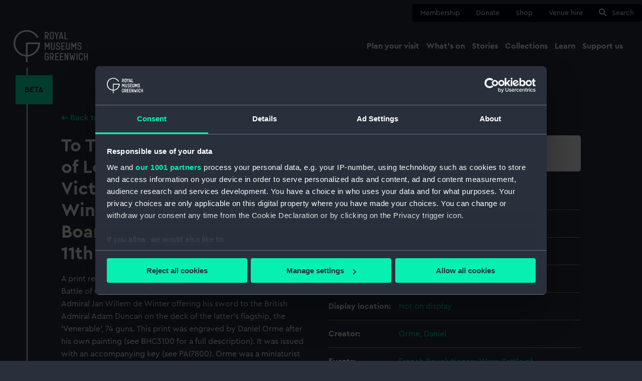

--- FILE ---
content_type: text/html; charset=UTF-8
request_url: https://www.rmg.co.uk/collections/objects/rmgc-object-147862
body_size: 19229
content:
<!DOCTYPE html>
<html lang="en" dir="ltr" prefix="og: https://ogp.me/ns#">
  <head>
    <meta charset="utf-8" />
<link rel="canonical" href="https://www.rmg.co.uk/collections/objects/rmgc-object-147862" />
<meta name="twitter:card" content="summary_large_image" />
<meta name="Generator" content="Drupal 11 (https://www.drupal.org)" />
<meta name="MobileOptimized" content="width" />
<meta name="HandheldFriendly" content="true" />
<meta name="viewport" content="width=device-width, initial-scale=1.0" />
<script data-cookieconsent="ignore">window.dataLayer = window.dataLayer || [];
      function gtag() {
        dataLayer.push(arguments);
      }
      gtag("consent", "default", {
        ad_personalization: "denied",
        ad_storage: "denied",
        ad_user_data: "denied",
        analytics_storage: "denied",
        functionality_storage: "denied",
        personalization_storage: "denied",
        security_storage: "granted",
        wait_for_update: 2000,
      });
      gtag("set", "ads_data_redaction", true);
      gtag("set", "url_passthrough", true);</script>
<script>window.dataLayer.push({
      'event':'RMG Collection metadata',
      'pageType':'collectionObject',
      'pageTitle':'To The King This Engraving... of Lord Viscount Duncan&#039;s Victory and Admiral de Winter&#039;s Resignation on Board the Venerable Octr. 11th 1797....',
      'pageGroup':'Collections',
      'objectId':'PAH7915',
      'objectCollection':'Fine art',
      'objectExhibition':'',
      'objectLocation':'<a href="/collections/object?location%5B0%5D=Not%20on%20display">Not on display</a>'
    });</script>
<script data-cookieconsent="ignore">
  (function(w,d,s,l,i){w[l]=w[l]||[];w[l].push({'gtm.start':
          new Date().getTime(),event:'gtm.js'});var f=d.getElementsByTagName(s)[0],
        j=d.createElement(s),dl=l!='dataLayer'?'&amp;l='+l:'';j.async=true;j.src=
      'https://www.googletagmanager.com/gtm.js?id='+i+dl;f.parentNode.insertBefore(j,f);
      })(window,document,'script','dataLayer','GTM-NKC7HF');</script>
<script id="Cookiebot" src="https://consent.cookiebot.com/uc.js" data-cbid="80c87521-eb31-4d57-aa08-21bf842d585d" data-blockingmode="auto" data-framework="TCFv2.2" data-consentmode-defaults="disabled" type="text/javascript"></script>
<link rel="icon" href="/themes/custom/rmg_theme/favicon.ico" type="image/vnd.microsoft.icon" />

    <title>To The King This Engraving... of Lord Viscount Duncan&#039;s Victory and Admiral de Winter&#039;s Resignation on Board the Venerable Octr. 11th 1797.... | Royal Museums Greenwich</title>
    <link rel="stylesheet" media="all" href="/sites/default/files/css/css_B9pCf593t5BcF8KcCGhnIJn_MiFUNym-pcKKDjjhkUM.css?delta=0&amp;language=en&amp;theme=rmg_theme&amp;include=eJxLSU0tzs-LTyvKzytJzUsBMhJzU8vzi7L1kxKLU3WKK4tLUnPBbABvtBDQ" />
<link rel="stylesheet" media="all" href="/sites/default/files/css/css_zYhRDTJSMPNYwpD46O1q8UK7ICOqFZGGXPrUTIJ0lcw.css?delta=1&amp;language=en&amp;theme=rmg_theme&amp;include=eJxLSU0tzs-LTyvKzytJzUsBMhJzU8vzi7L1kxKLU3WKK4tLUnPBbABvtBDQ" />

    
    <link rel="apple-touch-icon" sizes="180x180" href="/apple-touch-icon.png">
    <link rel="icon" type="image/png" sizes="32x32" href="/favicon-32x32.png">
    <link rel="icon" type="image/png" sizes="16x16" href="/favicon-16x16.png">
    <link rel="manifest" href="/site.webmanifest">
    <link rel="mask-icon" href="/safari-pinned-tab.svg" color="#29303b">
    <link rel="shortcut icon" href="/favicon.ico">
    <link rel="preload" href="/themes/custom/rmg_theme/assets/fonts/CeraPro-Regular.woff2" as="font" type="font/woff2" crossorigin="anonymous">
    <meta name="msapplication-TileColor" content="#29303b">
    <meta name="msapplication-config" content="/browserconfig.xml">
    <meta name="theme-color" content="#29303b">
  </head>
  <body>
        <a href="#main-content" class="visually-hidden focusable">
      Skip to main content
    </a>
    
      <div class="dialog-off-canvas-main-canvas" data-off-canvas-main-canvas>
    
  <header role="banner" class="rmg-header ">

    <div class="rmg-header__background"></div>
    <div class="rmg-header__container">
      

<nav class="quick-nav" aria-label="quick menu">
  <div class="quick-nav__container">
    <ul class="quick-nav__list">
                        <li class="quick-nav__list-item">
            <a href="/membership"
               class=""
               data-gtm-name="nav: quick">
              Membership</a>
          </li>
                                <li class="quick-nav__list-item">
            <a href="https://tickets.rmg.co.uk/webstore/shop/viewItems.aspx?cg=RMGDON&amp;c=DEVDON"
               class=""
               data-gtm-name="nav: quick">
              Donate</a>
          </li>
                                <li class="quick-nav__list-item">
            <a href="https://shop.rmg.co.uk/"
               class=""
               data-gtm-name="nav: quick">
              Shop</a>
          </li>
                                <li class="quick-nav__list-item">
            <a href="/venue-hire"
               class=""
               data-gtm-name="nav: quick">
              Venue hire</a>
          </li>
                                <li class="quick-nav__list-item">
            <a href="#search"
               class=""
               data-gtm-name="nav: quick">
              Search</a>
          </li>
                  </ul>
  </div>
</nav>


       <section class="rmg-header__primary">
        <div class="rmg-header__primary__container">
          <a href="/" class="rmg-logo__container">
  <svg xmlns="http://www.w3.org/2000/svg" viewBox="0 0 129 56" class="rmg-logo"><title>Royal Museums Greenwich</title><path d="M116.147 25.493h1.753v-.882c0-1.82-1.366-3.218-3.377-3.218-2.01 0-3.394 1.379-3.394 3.199v.46c0 4.36 5.186 2.513 5.186 5.703v.497c0 .637-.34 1.226-.894 1.545-.554.318-1.236.318-1.79 0-.553-.319-.894-.908-.894-1.545v-1.117h-1.773v1.092c0 1.932 1.44 3.383 3.562 3.383s3.581-1.465 3.581-3.383v-.46c0-4.565-5.197-2.89-5.197-5.715v-.477c0-.974.591-1.636 1.624-1.636 1.034 0 1.624.662 1.624 1.636l-.01.918zm-12.32 4.414h1.623l1.661-3.956h.036v8.313h1.773V21.736h-1.773l-2.52 5.61-2.48-5.61h-1.773v12.545h1.772v-8.327h.037l1.643 3.953zM96.28 31.34c0 .925-.752 1.675-1.68 1.675-.928 0-1.68-.75-1.68-1.675v-9.605h-1.773v9.583c0 1.82 1.44 3.291 3.45 3.291 2.01 0 3.45-1.471 3.45-3.291v-9.583h-1.773l.006 9.605zm-11.439 1.38v-3.937h3.82v-1.543h-3.814v-3.972h4.502v-1.533h-6.272v12.545h6.272v-1.547l-4.508-.014zm-5.751-7.228h1.753v-.882c0-1.82-1.367-3.218-3.377-3.218-2.011 0-3.394 1.379-3.394 3.199v.46c0 4.36 5.186 2.513 5.186 5.703v.497c0 .637-.341 1.226-.895 1.545-.554.318-1.236.318-1.79 0-.553-.319-.894-.908-.894-1.545v-1.117h-1.773v1.092c0 1.932 1.44 3.383 3.562 3.383 2.123 0 3.562-1.454 3.562-3.383v-.46c0-4.562-5.183-2.87-5.183-5.704v-.488c0-.974.59-1.636 1.624-1.636 1.033 0 1.624.662 1.624 1.636l-.005.918zm-8.913 5.862c0 .925-.753 1.675-1.68 1.675-.928 0-1.68-.75-1.68-1.675v-9.619h-1.773v9.583c0 1.82 1.44 3.291 3.45 3.291 2.01 0 3.45-1.471 3.45-3.291v-9.583H70.17l.006 9.62zm46.645 8.43c2.123 0 3.506 1.491 3.506 3.367v1.142h-1.773v-1.178c.026-.635-.299-1.232-.846-1.557-.548-.325-1.23-.325-1.776 0-.548.325-.873.922-.847 1.557v6.551c-.026.634.3 1.232.847 1.557.547.324 1.228.324 1.776 0 .547-.325.872-.923.846-1.557v-1.195h1.764l.009 1.178c0 1.879-1.383 3.35-3.506 3.35-2.123 0-3.506-1.474-3.506-3.35v-6.498c0-1.876 1.383-3.367 3.506-3.367zm-59.26-.002c2.142 0 3.562 1.49 3.562 3.422v.681H59.35l-.003-.717c0-.986-.8-1.784-1.789-1.784-.988 0-1.79.798-1.79 1.784v6.445c0 .985.802 1.784 1.79 1.784s1.79-.799 1.79-1.784v-2.409h-1.79v-1.544h3.565v3.908c0 1.932-1.42 3.423-3.562 3.423S54 51.5 54 49.569v-6.364c0-1.932 1.42-3.422 3.562-3.422zm21.012.335v1.543h-4.502v3.975h3.814v1.544h-3.82v3.936l4.508.003v1.543h-6.272V40.118h6.272zm8.171 0v1.543h-4.5v3.975h3.814v1.544h-3.82v3.936l4.506.003v1.543h-6.272V40.118h6.272zm3.873 0l2.859 8.424h.073l-.02-8.424h1.773v12.541l-1.96.003-2.86-8.424h-.072l.02 8.424h-1.773V40.118h1.96zm33.53 0v5.535h3.08v-5.535H129v12.541h-1.773v-5.462h-3.08v5.465h-1.772V40.118h1.772zm-57.346-.014c.852-.022 1.678.296 2.295.882.616.587.972 1.395.99 2.244v1.85c-.007 1.265-.781 2.398-1.957 2.87l1.789 4.71h-1.918l-1.697-4.45h-1.198v4.438h-1.773V40.104zm32.362.01l1.12 8.654h.073l1.12-5.304h1.66l1.12 5.304h.073l1.12-8.653h1.79l-1.938 12.544h-1.792l-1.162-5.83h-.073l-1.162 5.83h-1.79l-1.937-12.544h1.778zm11.943.004v12.541h-1.784l.011-12.541h1.773zM66.802 41.66h-1.696v5.002l1.696.003c.413-.006.805-.178 1.09-.475.284-.298.436-.697.423-1.107v-1.84c.013-.41-.14-.81-.424-1.107-.284-.298-.676-.47-1.089-.476zM55.943 21.736l2.52 5.61 2.52-5.61h1.77v12.542h-1.77v-8.313h-.05l-1.66 3.956h-1.624l-1.67-3.967h-.036v8.327h-1.772V21.736h1.772zM66.562 3c2.103 0 3.598 1.488 3.598 3.475v6.273c0 1.987-1.495 3.458-3.598 3.458-2.103 0-3.599-1.47-3.599-3.458V6.475C62.963 4.491 64.46 3 66.562 3zm-8.922.33c.852-.022 1.678.295 2.294.882.617.587.973 1.394.99 2.244v1.84h.015c-.01 1.263-.784 2.396-1.96 2.869l1.789 4.71H58.85l-1.708-4.45h-1.199v4.45h-1.761V3.328zm15.415 0l1.846 5.15h.112l1.848-5.15h1.918l-2.935 7.137v5.407h-1.772v-5.407L71.137 3.33h1.918zm10.593 0l2.946 12.544h-1.809l-.453-1.954H80.99l-.46 1.954h-1.808L81.705 3.33h1.943zm6.55 0v11h4.17v1.544h-5.943V3.33h1.773zM67.534 4.715c-.59-.366-1.338-.366-1.928 0-.591.365-.923 1.033-.856 1.723v6.345c-.067.69.265 1.358.856 1.723.59.366 1.338.366 1.928 0 .591-.365.923-1.033.856-1.723V6.439c.067-.69-.265-1.358-.856-1.723zm15.17 1.687h-.072l-1.291 5.96h2.638l-1.274-5.96zM57.64 4.876h-1.697v5.002l1.697.003c.412-.007.805-.178 1.09-.476.283-.297.436-.696.422-1.107v-1.84c.014-.41-.139-.81-.423-1.107-.284-.297-.677-.469-1.089-.475zM24.376 24.46h18.532c-.671 10.126-8.597 18.205-18.532 18.898V24.46zm19.01-11.925C38.306 2.597 26.873-2.256 16.244 1.013 5.615 4.283-1.158 14.736.164 25.83c1.323 11.095 10.361 19.644 21.458 20.296V56h2.754v-9.874C36.516 45.404 45.994 35.3 46 23.076c0-.469-.042-.924-.07-1.384H21.622v21.666c-10.399-.724-18.603-9.515-18.603-20.28 0-11.24 8.946-20.34 19.98-20.34 7.78 0 14.488 4.546 17.785 11.156l2.602-1.359z"/></svg>
</a>
          <nav class="main-nav" aria-label="main navigation menu">
  <div class="main-nav__container">
    <span class="screen-reader-only">Main navigation</span>

    <button class="main-nav__burger" aria-expanded="false">Menu</button>

    <div class="main-nav__menu-wrapper">
      <div class="main-nav__mobile-header">
        <div class="main-nav__logo">
          <svg xmlns="http://www.w3.org/2000/svg" viewBox="0 0 129 56" class="rmg-mobile-logo"><title>Royal Museums Greenwich</title><path d="M116.147 25.493h1.753v-.882c0-1.82-1.366-3.218-3.377-3.218-2.01 0-3.394 1.379-3.394 3.199v.46c0 4.36 5.186 2.513 5.186 5.703v.497c0 .637-.34 1.226-.894 1.545-.554.318-1.236.318-1.79 0-.553-.319-.894-.908-.894-1.545v-1.117h-1.773v1.092c0 1.932 1.44 3.383 3.562 3.383s3.581-1.465 3.581-3.383v-.46c0-4.565-5.197-2.89-5.197-5.715v-.477c0-.974.591-1.636 1.624-1.636 1.034 0 1.624.662 1.624 1.636l-.01.918zm-12.32 4.414h1.623l1.661-3.956h.036v8.313h1.773V21.736h-1.773l-2.52 5.61-2.48-5.61h-1.773v12.545h1.772v-8.327h.037l1.643 3.953zM96.28 31.34c0 .925-.752 1.675-1.68 1.675-.928 0-1.68-.75-1.68-1.675v-9.605h-1.773v9.583c0 1.82 1.44 3.291 3.45 3.291 2.01 0 3.45-1.471 3.45-3.291v-9.583h-1.773l.006 9.605zm-11.439 1.38v-3.937h3.82v-1.543h-3.814v-3.972h4.502v-1.533h-6.272v12.545h6.272v-1.547l-4.508-.014zm-5.751-7.228h1.753v-.882c0-1.82-1.367-3.218-3.377-3.218-2.011 0-3.394 1.379-3.394 3.199v.46c0 4.36 5.186 2.513 5.186 5.703v.497c0 .637-.341 1.226-.895 1.545-.554.318-1.236.318-1.79 0-.553-.319-.894-.908-.894-1.545v-1.117h-1.773v1.092c0 1.932 1.44 3.383 3.562 3.383 2.123 0 3.562-1.454 3.562-3.383v-.46c0-4.562-5.183-2.87-5.183-5.704v-.488c0-.974.59-1.636 1.624-1.636 1.033 0 1.624.662 1.624 1.636l-.005.918zm-8.913 5.862c0 .925-.753 1.675-1.68 1.675-.928 0-1.68-.75-1.68-1.675v-9.619h-1.773v9.583c0 1.82 1.44 3.291 3.45 3.291 2.01 0 3.45-1.471 3.45-3.291v-9.583H70.17l.006 9.62zm46.645 8.43c2.123 0 3.506 1.491 3.506 3.367v1.142h-1.773v-1.178c.026-.635-.299-1.232-.846-1.557-.548-.325-1.23-.325-1.776 0-.548.325-.873.922-.847 1.557v6.551c-.026.634.3 1.232.847 1.557.547.324 1.228.324 1.776 0 .547-.325.872-.923.846-1.557v-1.195h1.764l.009 1.178c0 1.879-1.383 3.35-3.506 3.35-2.123 0-3.506-1.474-3.506-3.35v-6.498c0-1.876 1.383-3.367 3.506-3.367zm-59.26-.002c2.142 0 3.562 1.49 3.562 3.422v.681H59.35l-.003-.717c0-.986-.8-1.784-1.789-1.784-.988 0-1.79.798-1.79 1.784v6.445c0 .985.802 1.784 1.79 1.784s1.79-.799 1.79-1.784v-2.409h-1.79v-1.544h3.565v3.908c0 1.932-1.42 3.423-3.562 3.423S54 51.5 54 49.569v-6.364c0-1.932 1.42-3.422 3.562-3.422zm21.012.335v1.543h-4.502v3.975h3.814v1.544h-3.82v3.936l4.508.003v1.543h-6.272V40.118h6.272zm8.171 0v1.543h-4.5v3.975h3.814v1.544h-3.82v3.936l4.506.003v1.543h-6.272V40.118h6.272zm3.873 0l2.859 8.424h.073l-.02-8.424h1.773v12.541l-1.96.003-2.86-8.424h-.072l.02 8.424h-1.773V40.118h1.96zm33.53 0v5.535h3.08v-5.535H129v12.541h-1.773v-5.462h-3.08v5.465h-1.772V40.118h1.772zm-57.346-.014c.852-.022 1.678.296 2.295.882.616.587.972 1.395.99 2.244v1.85c-.007 1.265-.781 2.398-1.957 2.87l1.789 4.71h-1.918l-1.697-4.45h-1.198v4.438h-1.773V40.104zm32.362.01l1.12 8.654h.073l1.12-5.304h1.66l1.12 5.304h.073l1.12-8.653h1.79l-1.938 12.544h-1.792l-1.162-5.83h-.073l-1.162 5.83h-1.79l-1.937-12.544h1.778zm11.943.004v12.541h-1.784l.011-12.541h1.773zM66.802 41.66h-1.696v5.002l1.696.003c.413-.006.805-.178 1.09-.475.284-.298.436-.697.423-1.107v-1.84c.013-.41-.14-.81-.424-1.107-.284-.298-.676-.47-1.089-.476zM55.943 21.736l2.52 5.61 2.52-5.61h1.77v12.542h-1.77v-8.313h-.05l-1.66 3.956h-1.624l-1.67-3.967h-.036v8.327h-1.772V21.736h1.772zM66.562 3c2.103 0 3.598 1.488 3.598 3.475v6.273c0 1.987-1.495 3.458-3.598 3.458-2.103 0-3.599-1.47-3.599-3.458V6.475C62.963 4.491 64.46 3 66.562 3zm-8.922.33c.852-.022 1.678.295 2.294.882.617.587.973 1.394.99 2.244v1.84h.015c-.01 1.263-.784 2.396-1.96 2.869l1.789 4.71H58.85l-1.708-4.45h-1.199v4.45h-1.761V3.328zm15.415 0l1.846 5.15h.112l1.848-5.15h1.918l-2.935 7.137v5.407h-1.772v-5.407L71.137 3.33h1.918zm10.593 0l2.946 12.544h-1.809l-.453-1.954H80.99l-.46 1.954h-1.808L81.705 3.33h1.943zm6.55 0v11h4.17v1.544h-5.943V3.33h1.773zM67.534 4.715c-.59-.366-1.338-.366-1.928 0-.591.365-.923 1.033-.856 1.723v6.345c-.067.69.265 1.358.856 1.723.59.366 1.338.366 1.928 0 .591-.365.923-1.033.856-1.723V6.439c.067-.69-.265-1.358-.856-1.723zm15.17 1.687h-.072l-1.291 5.96h2.638l-1.274-5.96zM57.64 4.876h-1.697v5.002l1.697.003c.412-.007.805-.178 1.09-.476.283-.297.436-.696.422-1.107v-1.84c.014-.41-.139-.81-.423-1.107-.284-.297-.677-.469-1.089-.475zM24.376 24.46h18.532c-.671 10.126-8.597 18.205-18.532 18.898V24.46zm19.01-11.925C38.306 2.597 26.873-2.256 16.244 1.013 5.615 4.283-1.158 14.736.164 25.83c1.323 11.095 10.361 19.644 21.458 20.296V56h2.754v-9.874C36.516 45.404 45.994 35.3 46 23.076c0-.469-.042-.924-.07-1.384H21.622v21.666c-10.399-.724-18.603-9.515-18.603-20.28 0-11.24 8.946-20.34 19.98-20.34 7.78 0 14.488 4.546 17.785 11.156l2.602-1.359z"/></svg>
        </div>
        <div class="main-nav__buttons">
          <a id="main-nav__search" class="main-nav__search button" href="#search">
            <svg xmlns="http://www.w3.org/2000/svg" width="16" height="16" viewBox="0 0 16 16">
<circle cx="6" cy="6" r="5" stroke="#29303b" stroke-width="2" fill="none"/>
<line x1="10" y1="10" x2="14" y2="14" stroke-width="2" stroke-linecap="square" stroke="#29303b"/>
</svg>
            Search
          </a>
          <button id="main-nav__close" class="main-nav__close">
            <svg viewBox="0 0 12 12" height="12" width="12">
              <path d="M1,1 L11,11 M1,11 L11,1"/>
            </svg>
            Close
          </button>
        </div>
      </div>
      <div class="main-nav__lists-wrapper__stripe">
        <div class="main-nav__lists-wrapper">
          <ul class="main-nav__menu-list">
                                          <li class="main-nav__item">
                  <button aria-expanded="false" class="main-nav__item-trigger">
                    <span>Plan your visit</span>
                    <svg width="30" height="30" viewBox="0 0 30 30" xmlns="http://www.w3.org/2000/svg">
    <g fill="none" fill-rule="evenodd">
        <circle fill="#29303B" fill-rule="nonzero" cx="15" cy="15" r="15"/>
        <path d="M16.952 7.917 24.167 15l-7.215 7.083L15 20.167l3.987-3.917H5.833v-2.5h13.154L15 9.833l1.952-1.916z" fill="#06F0B2"/>
    </g>
</svg>
                  </button>
                  <div class="main-nav__sub-menu-wrapper">

                    <div class="main-nav__sub-menu-container__stripe">
                      <div class="main-nav__sub-menu-container--special">
                        <button class="main-nav__sub-menu__back" tabindex="-1">
                          <svg xmlns="http://www.w3.org/2000/svg" width="22" height="20" viewBox="0 0 24 19">
    <path transform="scale(-1 1) translate(-25,0)" fill="#29303b" d="M14.68 0L24 9.5 14.68 19l-2.522-2.57 5.014-5.113H0V7.683h17.171l-5.013-5.111L14.68 0z"/>
</svg>
                          <span>Back</span>
                        </button>

                                                                                                  <div class="nav-sites">
  <div class="nav-sites__title">
          <a href="/plan-your-visit" class="nav-sites__title__link" data-gtm-name="nav: main title"><span>Plan your visit</span></a>
      </div>
  <div class="nav-sites__divider"></div>
  <ul class="nav-sites__list">
          <li class="nav-sites__item">
                  <a href="/plan-your-visit/tickets-prices" class="main-nav__sub-menu__link" data-gtm-name="nav: main sub">Tickets and prices</a>
              </li>
          <li class="nav-sites__item">
                  <a href="/plan-your-visit/getting-here" class="main-nav__sub-menu__link" data-gtm-name="nav: main sub">Getting here</a>
              </li>
          <li class="nav-sites__item">
                  <a href="/plan-your-visit/facilities-access" class="main-nav__sub-menu__link" data-gtm-name="nav: main sub">Accessibility</a>
              </li>
          <li class="nav-sites__item">
                  <a href="/plan-your-visit/families" class="main-nav__sub-menu__link" data-gtm-name="nav: main sub">Family visits</a>
              </li>
          <li class="nav-sites__item">
                  <a href="/plan-your-visit/groups" class="main-nav__sub-menu__link" data-gtm-name="nav: main sub">Group visits</a>
              </li>
          <li class="nav-sites__item">
                  <a href="/schools-communities/school-sessions" class="main-nav__sub-menu__link" data-gtm-name="nav: main sub">School visits</a>
              </li>
      </ul>
      <div class="nav-sites__card">
      <div class="nav-sites__card__image location-cutty-sark">
        <img src="https://www.rmg.co.uk/sites/default/files/styles/navigation_thumbnail/public/2022-02/RMG-JPEG-37-FB.jpg.webp?itok=xRGt8VnT" alt="" loading="lazy">
        <span class="nav-sites__card__label"></span>
        <span class="nav-sites__card__title">Cutty Sark</span>
      </div>
      <a href="/cutty-sark" class="nav-sites__card__link location location-cutty-sark" data-gtm-name="nav: main card">
        <span class="nav-sites__card__site__title">Cutty Sark</span>
        <span class="nav-sites__card__times__primary">Open daily 10am-5pm</span>
        <span class="nav-sites__card__times__secondary">Last entry 4.15pm</span>
        <span class="nav-sites__card__ticket__primary">Adult: £22 | Child: £11</span>
        <span class="nav-sites__card__ticket__secondary">Members go free</span>
      </a>
    </div>
      <div class="nav-sites__card">
      <div class="nav-sites__card__image location-national-maritime-museum">
        <img src="https://www.rmg.co.uk/sites/default/files/styles/navigation_thumbnail/public/2022-07/RMG_NMM_Families2.jpeg.webp?itok=Qocm-iIM" alt="" loading="lazy">
        <span class="nav-sites__card__label">Free</span>
        <span class="nav-sites__card__title">National Maritime Museum</span>
      </div>
      <a href="/national-maritime-museum" class="nav-sites__card__link location location-national-maritime-museum" data-gtm-name="nav: main card">
        <span class="nav-sites__card__site__title">National Maritime Museum</span>
        <span class="nav-sites__card__times__primary">Open daily 10am-5pm</span>
        <span class="nav-sites__card__times__secondary">Last entry 4.15pm</span>
        <span class="nav-sites__card__ticket__primary">Free entry</span>
        <span class="nav-sites__card__ticket__secondary">Booking recommended</span>
      </a>
    </div>
      <div class="nav-sites__card">
      <div class="nav-sites__card__image location-queens-house">
        <img src="https://www.rmg.co.uk/sites/default/files/styles/navigation_thumbnail/public/Queens%20House_Landscape_RGB_P2010C_LR_SQUARE.jpg.webp?itok=jdn8ck1R" alt="" loading="lazy">
        <span class="nav-sites__card__label">Free</span>
        <span class="nav-sites__card__title">Queen&#039;s House</span>
      </div>
      <a href="/queens-house" class="nav-sites__card__link location location-queens-house" data-gtm-name="nav: main card">
        <span class="nav-sites__card__site__title">Queen&#039;s House</span>
        <span class="nav-sites__card__times__primary">Open daily 10am-5pm</span>
        <span class="nav-sites__card__times__secondary">Last entry 4.15pm</span>
        <span class="nav-sites__card__ticket__primary">Free entry</span>
        <span class="nav-sites__card__ticket__secondary">Booking recommended</span>
      </a>
    </div>
      <div class="nav-sites__card">
      <div class="nav-sites__card__image location-royal-observatory">
        <img src="https://www.rmg.co.uk/sites/default/files/styles/navigation_thumbnail/public/2020-07/royal%20observatory%20prime%20meridian%20line.jpg.webp?itok=XjyNm2lb" alt="" loading="lazy">
        <span class="nav-sites__card__label"></span>
        <span class="nav-sites__card__title">Royal Observatory</span>
      </div>
      <a href="/royal-observatory" class="nav-sites__card__link location location-royal-observatory" data-gtm-name="nav: main card">
        <span class="nav-sites__card__site__title">Royal Observatory</span>
        <span class="nav-sites__card__times__primary">Open daily 10am-5pm</span>
        <span class="nav-sites__card__times__secondary">Last entry 4.15pm</span>
        <span class="nav-sites__card__ticket__primary">Adult: £24 | Child: £12</span>
        <span class="nav-sites__card__ticket__secondary">Members go free</span>
      </a>
    </div>
  </div>

                                                                        </div>
                    </div>

                  </div>
                </li>
                                                        <li class="main-nav__item">
                  <button aria-expanded="false" class="main-nav__item-trigger">
                    <span>What&#039;s on</span>
                    <svg width="30" height="30" viewBox="0 0 30 30" xmlns="http://www.w3.org/2000/svg">
    <g fill="none" fill-rule="evenodd">
        <circle fill="#29303B" fill-rule="nonzero" cx="15" cy="15" r="15"/>
        <path d="M16.952 7.917 24.167 15l-7.215 7.083L15 20.167l3.987-3.917H5.833v-2.5h13.154L15 9.833l1.952-1.916z" fill="#06F0B2"/>
    </g>
</svg>
                  </button>
                  <div class="main-nav__sub-menu-wrapper">

                    <div class="main-nav__sub-menu-container__stripe">
                      <div class="main-nav__sub-menu-container--special">
                        <button class="main-nav__sub-menu__back" tabindex="-1">
                          <svg xmlns="http://www.w3.org/2000/svg" width="22" height="20" viewBox="0 0 24 19">
    <path transform="scale(-1 1) translate(-25,0)" fill="#29303b" d="M14.68 0L24 9.5 14.68 19l-2.522-2.57 5.014-5.113H0V7.683h17.171l-5.013-5.111L14.68 0z"/>
</svg>
                          <span>Back</span>
                        </button>

                                                                                                  <div class="nav-whats-on">
  <div class="nav-whats-on__title">
          <a href="/whats-on" class="nav-whats-on__title__link" tabindex="-1" data-gtm-name="nav: main title"><span>What&#039;s on</span></a>
      </div>
  <div class="nav-whats-on__divider"></div>
  <ul class="nav-whats-on__list">
          <li class="nav-whats-on__item">
                  <a href="/whats-on?type=exhibitions" class="main-nav__sub-menu__link" tabindex="-1" data-gtm-name="nav: main sub">Exhibitions</a>
              </li>
          <li class="nav-whats-on__item">
                  <a href="/whats-on?audience=families" class="main-nav__sub-menu__link" tabindex="-1" data-gtm-name="nav: main sub">For families</a>
              </li>
          <li class="nav-whats-on__item">
                  <a href="/whats-on?audience=members" class="main-nav__sub-menu__link" tabindex="-1" data-gtm-name="nav: main sub">Member events</a>
              </li>
          <li class="nav-whats-on__item">
                  <a href="/whats-on?type=talks%2520and%2520tours" class="main-nav__sub-menu__link" tabindex="-1" data-gtm-name="nav: main sub">Talks and tours</a>
              </li>
      </ul>
      <div class="nav-whats-on__card">
      <div class="nav-whats-on__card__image">
        <img src="https://www.rmg.co.uk/sites/default/files/styles/navigation_thumbnail/public/2025-06/NGC%206164%20and%20NGC%206165%20The%20Dragon%27s%20Egg%20%C2%A9%20Charles%20Pevsner.jpg.webp?itok=V-FYDUNC" alt="" loading="lazy">
        <span class="nav-whats-on__card__location location-national-maritime-museum">National Maritime Museum</span>
        <span class="nav-whats-on__card__type">Exhibitions</span>
      </div>
      <span class="nav-whats-on__card__link"><a href="/whats-on/astronomy-photographer-year/exhibition" class="nav-whats-on-link" data-gtm-name="nav: main card">ZWO Astronomy Photographer of the Year exhibition</a><svg width="24" height="24" xmlns="http://www.w3.org/2000/svg"><g fill="none" fill-rule="evenodd"><circle fill="#06F0B2" cx="12" cy="12" r="12"/><path d="M13.562 6.333 19.333 12l-5.771 5.667L12 16.133 15.19 13H4.668v-2H15.19L12 7.866l1.562-1.534z" fill="#29303B" fill-rule="nonzero"/></g></svg></span>
      <span class="nav-whats-on__card__summary">See the world&#039;s greatest space photography at the National Maritime Museum</span>
    </div>
      <div class="nav-whats-on__card">
      <div class="nav-whats-on__card__image">
        <img src="https://www.rmg.co.uk/sites/default/files/styles/navigation_thumbnail/public/2025-07/T4636-089.jpg.webp?itok=pIUa6IRV" alt="" loading="lazy">
        <span class="nav-whats-on__card__location location-royal-observatory">Royal Observatory</span>
        <span class="nav-whats-on__card__type">Talks and tours</span>
      </div>
      <span class="nav-whats-on__card__link"><a href="/whats-on/royal-observatory/treasures-tour" class="nav-whats-on-link" data-gtm-name="nav: main card">Royal Observatory Treasures Tour</a><svg width="24" height="24" xmlns="http://www.w3.org/2000/svg"><g fill="none" fill-rule="evenodd"><circle fill="#06F0B2" cx="12" cy="12" r="12"/><path d="M13.562 6.333 19.333 12l-5.771 5.667L12 16.133 15.19 13H4.668v-2H15.19L12 7.866l1.562-1.534z" fill="#29303B" fill-rule="nonzero"/></g></svg></span>
      <span class="nav-whats-on__card__summary">Explore some of the Royal Observatory&#039;s most treasured objects with a guided tour</span>
    </div>
      <div class="nav-whats-on__card">
      <div class="nav-whats-on__card__image">
        <img src="https://www.rmg.co.uk/sites/default/files/styles/navigation_thumbnail/public/2025-12/in%20the%20dark%20Cutty%20Sark%202025.jpg.webp?itok=bVivs2qb" alt="" loading="lazy">
        <span class="nav-whats-on__card__location location-cutty-sark">Cutty Sark</span>
        <span class="nav-whats-on__card__type">Events and festivals</span>
      </div>
      <span class="nav-whats-on__card__link"><a href="/whats-on/cutty-sark/in-the-dark" class="nav-whats-on-link" data-gtm-name="nav: main card">in the dark</a><svg width="24" height="24" xmlns="http://www.w3.org/2000/svg"><g fill="none" fill-rule="evenodd"><circle fill="#06F0B2" cx="12" cy="12" r="12"/><path d="M13.562 6.333 19.333 12l-5.771 5.667L12 16.133 15.19 13H4.668v-2H15.19L12 7.866l1.562-1.534z" fill="#29303B" fill-rule="nonzero"/></g></svg></span>
      <span class="nav-whats-on__card__summary">This Valentine’s weekend, forget roses and candlelight. Instead, step into total darkness for an immersive hour of live music unlike anything you’ve experienced before</span>
    </div>
  </div>

                                                                      </div>
                    </div>

                  </div>
                </li>
                                                        <li class="main-nav__item">
                  <button aria-expanded="false" class="main-nav__item-trigger">
                    <span>Stories</span>
                    <svg width="30" height="30" viewBox="0 0 30 30" xmlns="http://www.w3.org/2000/svg">
    <g fill="none" fill-rule="evenodd">
        <circle fill="#29303B" fill-rule="nonzero" cx="15" cy="15" r="15"/>
        <path d="M16.952 7.917 24.167 15l-7.215 7.083L15 20.167l3.987-3.917H5.833v-2.5h13.154L15 9.833l1.952-1.916z" fill="#06F0B2"/>
    </g>
</svg>
                  </button>
                  <div class="main-nav__sub-menu-wrapper">

                    <div class="main-nav__sub-menu-container__stripe">
                      <div class="main-nav__sub-menu-container--special">
                        <button class="main-nav__sub-menu__back" tabindex="-1">
                          <svg xmlns="http://www.w3.org/2000/svg" width="22" height="20" viewBox="0 0 24 19">
    <path transform="scale(-1 1) translate(-25,0)" fill="#29303b" d="M14.68 0L24 9.5 14.68 19l-2.522-2.57 5.014-5.113H0V7.683h17.171l-5.013-5.111L14.68 0z"/>
</svg>
                          <span>Back</span>
                        </button>

                                                                                                  <div class="nav-collections">
  <div class="nav-collections__title">
          <a href="/stories" class="nav-collections__title__link" tabindex="-1" data-gtm-name="nav: main title"><span>Stories</span></a>
      </div>
  <div class="nav-collections__divider"></div>
  <ul class="nav-collections__list">
          <li class="nav-collections__item">
                  <a href="/stories/maritime-history" class="main-nav__sub-menu__link" tabindex="-1" data-gtm-name="nav: main sub">Maritime history</a>
              </li>
          <li class="nav-collections__item">
                  <a href="/stories/space-astronomy" class="main-nav__sub-menu__link" tabindex="-1" data-gtm-name="nav: main sub">Space and astronomy</a>
              </li>
          <li class="nav-collections__item">
                  <a href="/stories/art-culture" class="main-nav__sub-menu__link" tabindex="-1" data-gtm-name="nav: main sub">Art and culture</a>
              </li>
          <li class="nav-collections__item">
                  <a href="/stories/ocean" class="main-nav__sub-menu__link" tabindex="-1" data-gtm-name="nav: main sub">The ocean</a>
              </li>
          <li class="nav-collections__item">
                  <a href="/stories/time" class="main-nav__sub-menu__link" tabindex="-1" data-gtm-name="nav: main sub">Time</a>
              </li>
          <li class="nav-collections__item">
                  <a href="/stories/royal-history" class="main-nav__sub-menu__link" tabindex="-1" data-gtm-name="nav: main sub">Royal history</a>
              </li>
      </ul>
      <div class="nav-collections__card">
      <div class="nav-collections__card__image">
        <img src="https://www.rmg.co.uk/sites/default/files/styles/navigation_thumbnail/public/2025-10/View%20from%20the%20bridge%20during%20a%20voyage%20on%20the%20container%20ship%20MV%20Nova%20-%20Zoe%20Childerley.jpg.webp?itok=-nb6O60S" alt="" loading="lazy">
      </div>
      <span class="nav-collections__card__link"><a href="/stories/ocean/life-on-board-container-ship-pictures" class="nav-collections-link" data-gtm-name="nav: main card">Life on board a container ship – in pictures</a><svg width="24" height="24" xmlns="http://www.w3.org/2000/svg"><g fill="none" fill-rule="evenodd"><circle fill="#06F0B2" cx="12" cy="12" r="12"/><path d="M13.562 6.333 19.333 12l-5.771 5.667L12 16.133 15.19 13H4.668v-2H15.19L12 7.866l1.562-1.534z" fill="#29303B" fill-rule="nonzero"/></g></svg></span>
      <span class="nav-collections__card__summary">Artist Zoe Childerley is embarking on a project with the National Maritime Museum to bring experiences of modern seafarers to light. How did she find her first voyage on board a container ship?</span>
    </div>
      <div class="nav-collections__card">
      <div class="nav-collections__card__image">
        <img src="https://www.rmg.co.uk/sites/default/files/styles/navigation_thumbnail/public/2025-10/Close%20up%20detail%20of%20flags%20and%20Victory%20hull%20T4246.jpg.webp?itok=1b_NyWjW" alt="" loading="lazy">
      </div>
      <span class="nav-collections__card__link"><a href="/stories/art-culture/hidden-details-turners-battle-trafalgar" class="nav-collections-link" data-gtm-name="nav: main card">The hidden details in Turner&#039;s &#039;The Battle of Trafalgar&#039;</a><svg width="24" height="24" xmlns="http://www.w3.org/2000/svg"><g fill="none" fill-rule="evenodd"><circle fill="#06F0B2" cx="12" cy="12" r="12"/><path d="M13.562 6.333 19.333 12l-5.771 5.667L12 16.133 15.19 13H4.668v-2H15.19L12 7.866l1.562-1.534z" fill="#29303B" fill-rule="nonzero"/></g></svg></span>
      <span class="nav-collections__card__summary">Discover some of the intricacies within J.M.W. Turner’s monumental artwork, on display at the Queen’s House</span>
    </div>
      <div class="nav-collections__card">
      <div class="nav-collections__card__image">
        <img src="https://www.rmg.co.uk/sites/default/files/styles/navigation_thumbnail/public/2025-08/Navigating%20Through%20the%20Deep%20Blue%20%C2%A9%20Jo%C3%A3o%20Yordanov%20Serralheiro%20-%20ZWO%20Astronomy%20Photographer%20of%20the%20Year%202025.jpg.webp?itok=k89kq--_" alt="" loading="lazy">
      </div>
      <span class="nav-collections__card__link"><a href="/stories/space-astronomy/space-astronomy-highlights-2026" class="nav-collections-link" data-gtm-name="nav: main card">Space and astronomy highlights in 2026</a><svg width="24" height="24" xmlns="http://www.w3.org/2000/svg"><g fill="none" fill-rule="evenodd"><circle fill="#06F0B2" cx="12" cy="12" r="12"/><path d="M13.562 6.333 19.333 12l-5.771 5.667L12 16.133 15.19 13H4.668v-2H15.19L12 7.866l1.562-1.534z" fill="#29303B" fill-rule="nonzero"/></g></svg></span>
      <span class="nav-collections__card__summary">What should you keep your eyes on the skies for in 2026? Discover this year&#039;s standout moments with Royal Observatory astronomers</span>
    </div>
  </div>

                                                                      </div>
                    </div>

                  </div>
                </li>
                                                        <li class="main-nav__item">
                  <button aria-expanded="false" class="main-nav__item-trigger">
                    <span>Collections</span>
                    <svg width="30" height="30" viewBox="0 0 30 30" xmlns="http://www.w3.org/2000/svg">
    <g fill="none" fill-rule="evenodd">
        <circle fill="#29303B" fill-rule="nonzero" cx="15" cy="15" r="15"/>
        <path d="M16.952 7.917 24.167 15l-7.215 7.083L15 20.167l3.987-3.917H5.833v-2.5h13.154L15 9.833l1.952-1.916z" fill="#06F0B2"/>
    </g>
</svg>
                  </button>
                  <div class="main-nav__sub-menu-wrapper">

                    <div class="main-nav__sub-menu-container__stripe">
                      <div class="main-nav__sub-menu-container--special">
                        <button class="main-nav__sub-menu__back" tabindex="-1">
                          <svg xmlns="http://www.w3.org/2000/svg" width="22" height="20" viewBox="0 0 24 19">
    <path transform="scale(-1 1) translate(-25,0)" fill="#29303b" d="M14.68 0L24 9.5 14.68 19l-2.522-2.57 5.014-5.113H0V7.683h17.171l-5.013-5.111L14.68 0z"/>
</svg>
                          <span>Back</span>
                        </button>

                                                                                                  <div class="nav-collections">
  <div class="nav-collections__title">
          <a href="/collections" class="nav-collections__title__link" tabindex="-1" data-gtm-name="nav: main title"><span>Collections</span></a>
      </div>
  <div class="nav-collections__divider"></div>
  <ul class="nav-collections__list">
          <li class="nav-collections__item">
                  <a href="/collections/conservation" class="main-nav__sub-menu__link" tabindex="-1" data-gtm-name="nav: main sub">Conservation</a>
              </li>
          <li class="nav-collections__item">
                  <a href="/collections/research-collections" class="main-nav__sub-menu__link" tabindex="-1" data-gtm-name="nav: main sub">Research</a>
              </li>
          <li class="nav-collections__item">
                  <a href="/collections/donate-item-our-collections" class="main-nav__sub-menu__link" tabindex="-1" data-gtm-name="nav: main sub">Donating items to our collection</a>
              </li>
      </ul>
      <div class="nav-collections__card">
      <div class="nav-collections__card__image">
        <img src="https://www.rmg.co.uk/sites/default/files/styles/navigation_thumbnail/public/S5727-048-square.jpg.webp?itok=cBjr0JCU" alt="" loading="lazy">
      </div>
      <span class="nav-collections__card__link"><a href="/collections/collections-online" class="nav-collections-link" data-gtm-name="nav: main card">Collections Online</a><svg width="24" height="24" xmlns="http://www.w3.org/2000/svg"><g fill="none" fill-rule="evenodd"><circle fill="#06F0B2" cx="12" cy="12" r="12"/><path d="M13.562 6.333 19.333 12l-5.771 5.667L12 16.133 15.19 13H4.668v-2H15.19L12 7.866l1.562-1.534z" fill="#29303B" fill-rule="nonzero"/></g></svg></span>
      <span class="nav-collections__card__summary">Search our online database and explore our objects, paintings, archives and library collections from home</span>
    </div>
      <div class="nav-collections__card">
      <div class="nav-collections__card__image">
        <img src="https://www.rmg.co.uk/sites/default/files/styles/navigation_thumbnail/public/2020-04/PPMCC%20children_0.jpg.webp?itok=_IMC7FK5" alt="" loading="lazy">
      </div>
      <span class="nav-collections__card__link"><a href="/collections/prince-philip-maritime-collections-centre" class="nav-collections-link" data-gtm-name="nav: main card">The Prince Philip Maritime Collections Centre</a><svg width="24" height="24" xmlns="http://www.w3.org/2000/svg"><g fill="none" fill-rule="evenodd"><circle fill="#06F0B2" cx="12" cy="12" r="12"/><path d="M13.562 6.333 19.333 12l-5.771 5.667L12 16.133 15.19 13H4.668v-2H15.19L12 7.866l1.562-1.534z" fill="#29303B" fill-rule="nonzero"/></g></svg></span>
      <span class="nav-collections__card__summary">Come behind the scenes at our state-of-the-art conservation studio</span>
    </div>
      <div class="nav-collections__card">
      <div class="nav-collections__card__image">
        <img src="https://www.rmg.co.uk/sites/default/files/styles/navigation_thumbnail/public/caird%20library%20banner.png.webp?itok=Bnqgb5xB" alt="" loading="lazy">
      </div>
      <span class="nav-collections__card__link"><a href="/collections/caird-library" class="nav-collections-link" data-gtm-name="nav: main card">Caird Library</a><svg width="24" height="24" xmlns="http://www.w3.org/2000/svg"><g fill="none" fill-rule="evenodd"><circle fill="#06F0B2" cx="12" cy="12" r="12"/><path d="M13.562 6.333 19.333 12l-5.771 5.667L12 16.133 15.19 13H4.668v-2H15.19L12 7.866l1.562-1.534z" fill="#29303B" fill-rule="nonzero"/></g></svg></span>
      <span class="nav-collections__card__summary">Visit the world&#039;s largest maritime library and archive collection at the National Maritime Museum</span>
    </div>
  </div>
                                              </div>
                    </div>

                  </div>
                </li>
                                                        <li class="main-nav__item">
                  <button aria-expanded="false" class="main-nav__item-trigger">
                    <span>Learn</span>
                    <svg width="30" height="30" viewBox="0 0 30 30" xmlns="http://www.w3.org/2000/svg">
    <g fill="none" fill-rule="evenodd">
        <circle fill="#29303B" fill-rule="nonzero" cx="15" cy="15" r="15"/>
        <path d="M16.952 7.917 24.167 15l-7.215 7.083L15 20.167l3.987-3.917H5.833v-2.5h13.154L15 9.833l1.952-1.916z" fill="#06F0B2"/>
    </g>
</svg>
                  </button>
                  <div class="main-nav__sub-menu-wrapper">

                    <div class="main-nav__sub-menu-container__stripe">
                      <div class="main-nav__sub-menu-container">
                        <button class="main-nav__sub-menu__back" tabindex="-1">
                          <svg xmlns="http://www.w3.org/2000/svg" width="22" height="20" viewBox="0 0 24 19">
    <path transform="scale(-1 1) translate(-25,0)" fill="#29303b" d="M14.68 0L24 9.5 14.68 19l-2.522-2.57 5.014-5.113H0V7.683h17.171l-5.013-5.111L14.68 0z"/>
</svg>
                          <span>Back</span>
                        </button>

                                                                                                  <div class="main-nav__sub-menu__title">
                                                          <a href="/schools-communities" class="main-nav__sub-menu__title-link" tabindex="-1" data-gtm-name="nav: main title"><span>Learn</span></a>
                                                      </div>
                          <div class="main-nav__sub-menu__divider"></div>
                          <ul class="main-nav__sub-menu__list">
                                                          <li class="main-nav__sub-menu__item">
                                                                  <a href="/schools-communities/school-sessions" class="main-nav__sub-menu__link" tabindex="-1" data-gtm-name="nav: main sub">School trips and workshops</a>
                                                              </li>
                                                          <li class="main-nav__sub-menu__item">
                                                                  <a href="/schools-communities/self-guided-school-visits" class="main-nav__sub-menu__link" tabindex="-1" data-gtm-name="nav: main sub">Self-guided school visits</a>
                                                              </li>
                                                          <li class="main-nav__sub-menu__item">
                                                                  <a href="/schools-communities/schools-resources" class="main-nav__sub-menu__link" tabindex="-1" data-gtm-name="nav: main sub">Online resources and activities</a>
                                                              </li>
                                                          <li class="main-nav__sub-menu__item">
                                                                  <a href="/schools-communities/booking-onsite-schools-session" class="main-nav__sub-menu__link" tabindex="-1" data-gtm-name="nav: main sub">Booking an on-site schools session</a>
                                                              </li>
                                                          <li class="main-nav__sub-menu__item">
                                                                  <a href="/schools-communities/booking-digital-schools-session" class="main-nav__sub-menu__link" tabindex="-1" data-gtm-name="nav: main sub">Booking a digital schools session</a>
                                                              </li>
                                                          <li class="main-nav__sub-menu__item">
                                                                  <a href="/schools-communities/young-people" class="main-nav__sub-menu__link" tabindex="-1" data-gtm-name="nav: main sub">Young people and youth groups</a>
                                                              </li>
                                                      </ul>

                                                                      </div>
                    </div>

                  </div>
                </li>
                                                        <li class="main-nav__item">
                  <button aria-expanded="false" class="main-nav__item-trigger">
                    <span>Support us</span>
                    <svg width="30" height="30" viewBox="0 0 30 30" xmlns="http://www.w3.org/2000/svg">
    <g fill="none" fill-rule="evenodd">
        <circle fill="#29303B" fill-rule="nonzero" cx="15" cy="15" r="15"/>
        <path d="M16.952 7.917 24.167 15l-7.215 7.083L15 20.167l3.987-3.917H5.833v-2.5h13.154L15 9.833l1.952-1.916z" fill="#06F0B2"/>
    </g>
</svg>
                  </button>
                  <div class="main-nav__sub-menu-wrapper">

                    <div class="main-nav__sub-menu-container__stripe">
                      <div class="main-nav__sub-menu-container">
                        <button class="main-nav__sub-menu__back" tabindex="-1">
                          <svg xmlns="http://www.w3.org/2000/svg" width="22" height="20" viewBox="0 0 24 19">
    <path transform="scale(-1 1) translate(-25,0)" fill="#29303b" d="M14.68 0L24 9.5 14.68 19l-2.522-2.57 5.014-5.113H0V7.683h17.171l-5.013-5.111L14.68 0z"/>
</svg>
                          <span>Back</span>
                        </button>

                                                                                                  <div class="main-nav__sub-menu__title">
                                                          <a href="/support-us" class="main-nav__sub-menu__title-link" tabindex="-1" data-gtm-name="nav: main title"><span>Support us</span></a>
                                                      </div>
                          <div class="main-nav__sub-menu__divider"></div>
                          <ul class="main-nav__sub-menu__list">
                                                          <li class="main-nav__sub-menu__item">
                                                                  <a href="/membership" class="main-nav__sub-menu__link" tabindex="-1" data-gtm-name="nav: main sub">Become a member</a>
                                                              </li>
                                                          <li class="main-nav__sub-menu__item">
                                                                  <a href="/support-us/donate" class="main-nav__sub-menu__link" tabindex="-1" data-gtm-name="nav: main sub">Donate</a>
                                                              </li>
                                                          <li class="main-nav__sub-menu__item">
                                                                  <a href="/support-us/corporate-partnerships" class="main-nav__sub-menu__link" tabindex="-1" data-gtm-name="nav: main sub">Corporate partnerships</a>
                                                              </li>
                                                          <li class="main-nav__sub-menu__item">
                                                                  <a href="/support-us/become-patron" class="main-nav__sub-menu__link" tabindex="-1" data-gtm-name="nav: main sub">Become a patron</a>
                                                              </li>
                                                          <li class="main-nav__sub-menu__item">
                                                                  <a href="/support-us/legacy" class="main-nav__sub-menu__link" tabindex="-1" data-gtm-name="nav: main sub">Leave a legacy</a>
                                                              </li>
                                                          <li class="main-nav__sub-menu__item">
                                                                  <a href="/support-us/commemorative-giving" class="main-nav__sub-menu__link" tabindex="-1" data-gtm-name="nav: main sub">Commemoration and celebration</a>
                                                              </li>
                                                      </ul>

                                                                      </div>
                    </div>

                  </div>
                </li>
                                    </ul>
          <div class="main-nav__branches-menu">
            <h2 class="main-nav__branches-menu--heading">Our sites</h2>
            <ul class="main-nav__branches-menu__list">
              <li class="main-nav__branches-menu__item cutty-sark"><a href="https://www.rmg.co.uk/cutty-sark" data-gtm-name="nav: branches">Cutty Sark</a></li>
              <li class="main-nav__branches-menu__item maritime-museum"><a href="https://www.rmg.co.uk/national-maritime-museum" data-gtm-name="nav: branches">National Maritime Museum</a></li>
              <li class="main-nav__branches-menu__item queens-house"><a href="https://www.rmg.co.uk/queens-house" data-gtm-name="nav: branches">Queen's House</a></li>
              <li class="main-nav__branches-menu__item observatory"><a href="https://www.rmg.co.uk/royal-observatory" data-gtm-name="nav: branches">Royal Observatory</a></li>
            </ul>
          </div>
          <div class="main-nav__quick-menu">
            <ul class="main-nav__quick-menu__list">
                              <li class="main-nav__quick-menu__item"><a href="/membership" class="" data-gtm-name="nav: quick">Membership</a></li>
                              <li class="main-nav__quick-menu__item"><a href="https://tickets.rmg.co.uk/webstore/shop/viewItems.aspx?cg=RMGDON&amp;c=DEVDON" class="" data-gtm-name="nav: quick">Donate</a></li>
                              <li class="main-nav__quick-menu__item"><a href="https://shop.rmg.co.uk/" class="" data-gtm-name="nav: quick">Shop</a></li>
                              <li class="main-nav__quick-menu__item"><a href="/venue-hire" class="" data-gtm-name="nav: quick">Venue hire</a></li>
                              <li class="main-nav__quick-menu__item"><a href="#search" class="" data-gtm-name="nav: quick">Search</a></li>
                          </ul>
          </div>
        </div>
      </div>
    </div>

                                                                  </div>
</nav>
        </div>
        </section>
      <div class="rmg-header__content">

        <a id="main-content" tabindex="-1"></a>
              </div>
    </div>
      </header>

  

  <div data-drupal-messages-fallback class="hidden"></div>
<div id="block-visitornotices">
  
    
      
  </div>



  

  

  

  <main role="main">
    
    <div class="layout-content">
          <div id="block-rmg-theme-content">
  
    
      
<div class="collections-object-page ">
  <div class="collection-search__beta"><a href="/collections/beta-feedback">Beta</a></div>
  <div class="collections-object-page__grid">
    <div class="collections-object-page__back-to-search-container">
      <div class="collections-object-page__back-to-search"><a href="#">Back to search results</a></div>
    </div>

    
    <div class="collections-object-page__text">
      <h1>To The King This Engraving... of Lord Viscount Duncan&#039;s Victory and Admiral de Winter&#039;s Resignation on Board the Venerable Octr. 11th 1797....</h1>

      <div class="collections-object-page__description">
        
        A print representing the surrender of the Dutch fleet following the Battle of Camperdown, 11 October 1797. It shows the Dutch Vice-Admiral Jan Willem de Winter offering his sword to the British Admiral Adam Duncan on the deck of the latter’s flagship, the ‘Venerable’, 74 guns. This print was engraved by Daniel Orme after his own painting (see BHC3100 for a full description). It was issued with an accompanying key (see PAI7800). Orme was a miniaturist and engraver, who in 1792 became the impresario of a history painting and print-publishing business. Initially, he worked in collaboration with the American artist Mather Brown, who produced paintings of recent events which Orme then engraved and published, the pair dedicating themselves to the representation of military and naval subjects. Orme referred to his Holles Street exhibition room and print shop as the ‘British Naval and Military Gallery’ and continued to operate under this title after his partnership with Brown dissolved sometime around 1797, at which point Orme took on the role of painter as well as engraver and publisher. The representation of Duncan’s victory was one of his first solo projections. He started work on the painting in late 1797 (see PAD3447 for a prospectus for the work). This engraving was published on 20 August 1800, by which time the finished painting was on public display at Orme’s ‘British Naval and Military Gallery’. The previous year, Orme had sent an advanced copy of the print to de Winter. In a letter now held by National Museums Scotland, de Winter thanked Orme for ‘the very excellent and artful engraving you had the kindness to send me’ but suggested that the event depicted never took place. The Dutchman claimed that he had not presented his sword to Duncan because ‘my defence and conduct at the time of the action [gave] me the right to keep, still, my sword on my side’. He asserted that the British admiral ‘took my hand in coming on his board, wishing me luck to escape so well without any wound after such a terrible fire and engagement’. (Updated April 2019.)

              </div>

      <div class="collections-object-page__back-to-search"><a href="#">Back to search results</a></div>
    </div>

    <div
      class="collections-object-page__details ">
      
<div class="collections-links slice__light">
    <div class="collections-links__share-container">
        <div class="collections-links__share">
      <span>Share:</span>
      <a href="https://www.facebook.com/sharer/sharer.php?u=https://www.rmg.co.uk/collections/objects/rmgc-object-147862" target="_blank" aria-label="Share current page on Facebook">
        <svg xmlns="http://www.w3.org/2000/svg" viewBox="0 0 38 38" role="presentation">
          <path d="M38 19a19 19 0 10-19 19h.3V23.2h-4v-4.7h4v-3.6c0-4 2.5-6.2 6.1-6.2l3.7.2V13h-2.5c-2 0-2.4 1-2.4 2.3v3H29l-.7 4.8h-4v14A19 19 0 0038 19z"/>
        </svg>
      </a>
      <a href="https://twitter.com/intent/tweet?url=https://www.rmg.co.uk/collections/objects/rmgc-object-147862" target="_blank" aria-label="Share current page on X">
        <svg viewBox="0 0 31 31" fill="none" xmlns="http://www.w3.org/2000/svg" role="presentation">
          <path fill-rule="evenodd" clip-rule="evenodd" d="M31 15.5C31 24.0604 24.0604 31 15.5 31C6.93959 31 0 24.0604 0 15.5C0 6.93959 6.93959 0 15.5 0C24.0604 0 31 6.93959 31 15.5ZM13.6049 16.8249L7.04137 8H12.1L16.4029 13.7855L21.7283 8H23.2149L17.0671 14.6788L24 24H18.9414L14.2693 17.718L8.48661 24H7L13.6049 16.8249ZM11.5514 9.10104H9.22749L19.4897 22.899H21.8136L11.5514 9.10104Z" />
        </svg>
      </a>
      <button class="collections-links__copy-button copy-current-url" aria-label="Copy current URL to clipboard">
        <svg xmlns="http://www.w3.org/2000/svg" viewBox="0 0 38 38" role="presentation">
          <path d="M19 0a19 19 0 110 38 19 19 0 010-38zm2.3 14.8l-2.4 2.4h.2l1 .7c1 1 1 2.7 0 3.7l-4.4 4.5-.2.1a2.6 2.6 0 01-3.6-3.9l1.3-1.3v-.3a7.1 7.1 0 01-.4-3.7l-3.1 3.1-.2.2a5.8 5.8 0 008.4 8l4.5-4.5.1-.2a5.8 5.8 0 00-1.2-8.8zm7-5.1a5.8 5.8 0 00-8.2 0l-4.5 4.5-.1.2a5.8 5.8 0 001.2 8.8l2.4-2.4H19l-1-.7c-1-1-1-2.7 0-3.7l4.4-4.5.2-.1a2.6 2.6 0 013.6 3.9L24.8 17v.3c.5 1.2.6 2.4.4 3.7l3.1-3.1.2-.2c2-2.3 2-5.8-.2-8z"/>
        </svg>
      </button>
      <div class="collections-links__copy-message copy-current-message hide">Link copied to your clipboard!</div>
    </div>
  </div>
  </div>
      
<div class="collections-table">
  <h2>Object details</h2>
  <table>
          <tr>
        <th>ID:</th>
        <td>
                                    PAH7915
                              </td>
      </tr>
          <tr>
        <th>Collection:</th>
        <td>
                                    <a href="/collections/object?category%5B0%5D=Fine%20art">Fine art</a>
                              </td>
      </tr>
          <tr>
        <th>Type:</th>
        <td>
                                    <a href="/collections/object?type%5B0%5D=Print">Print</a>
                              </td>
      </tr>
          <tr>
        <th>Display location:</th>
        <td>
                                    <a href="/collections/object?location%5B0%5D=Not%20on%20display">Not on display</a>
                              </td>
      </tr>
          <tr>
        <th>Creator:</th>
        <td>
                                    <a href="/collections/object?maker%5B0%5D=Orme%2C%20Daniel">Orme, Daniel</a>
                              </td>
      </tr>
          <tr>
        <th>Events:</th>
        <td>
                                    <a href="/collections/object?events%5B0%5D=French%20Revolutionary%20Wars%3A%20Battle%20of%20Camperdown%2C%201797">French Revolutionary Wars: Battle of Camperdown, 1797</a>
                              </td>
      </tr>
          <tr>
        <th>Vessels:</th>
        <td>
                                    <a href="/collections/object?vessels%5B0%5D=Venerable%20%281784%29">Venerable (1784)</a>
                              </td>
      </tr>
          <tr>
        <th>Date made:</th>
        <td>
                                    20 Aug 1800
                              </td>
      </tr>
          <tr>
        <th>People:</th>
        <td>
                                    <a href="/collections/object?people%5B0%5D=Duncan%2C%20Adam">Duncan, Adam</a>; 
                          <a href="/collections/object?people%5B0%5D=Winter%2C%20Jan%20Willem%20de">Winter, Jan Willem de</a>
                              </td>
      </tr>
          <tr>
        <th>Credit:</th>
        <td>
                                    National Maritime Museum, Greenwich, London
                              </td>
      </tr>
          <tr>
        <th>Measurements:</th>
        <td>
                      Sheet: 546 x 831 mm; Mount: 606 mm x 834 mm
                  </td>
      </tr>
      </table>
</div>
    </div>
  
    </div>
</div>


<div class="grid-guide grid-guide--off">
  <div></div>
  <div></div>
  <div></div>
  <div></div>
  <div></div>
  <div></div>
  <div></div>
  <div></div>
  <div></div>
  <div></div>
  <div></div>
  <div></div>
</div>

  </div>


        </div>  </main>

      
    <div class="page-loader" aria-live="polite" role="status" tabindex="1">
  <dotlottie-player src="/themes/custom/rmg_theme/logo_animation.json" background="transparent" speed="1" style="width: 136px;" direction="1" playMode="normal" loop autoplay></dotlottie-player>
  <div class="page-loader__text">
    Loading filters
  </div>
</div>  
    <dialog id="search-flyout" class="search-flyout slice slice__light" inert>
  <div class="search-flyout__full-width">
    <div class="search-flyout__container">
      <div class="search-flyout__grid">
        <header>
          <a href="/" class="rmg-logo__container">
  <svg xmlns="http://www.w3.org/2000/svg" viewBox="0 0 129 56" class="rmg-logo"><title>Royal Museums Greenwich</title><path d="M116.147 25.493h1.753v-.882c0-1.82-1.366-3.218-3.377-3.218-2.01 0-3.394 1.379-3.394 3.199v.46c0 4.36 5.186 2.513 5.186 5.703v.497c0 .637-.34 1.226-.894 1.545-.554.318-1.236.318-1.79 0-.553-.319-.894-.908-.894-1.545v-1.117h-1.773v1.092c0 1.932 1.44 3.383 3.562 3.383s3.581-1.465 3.581-3.383v-.46c0-4.565-5.197-2.89-5.197-5.715v-.477c0-.974.591-1.636 1.624-1.636 1.034 0 1.624.662 1.624 1.636l-.01.918zm-12.32 4.414h1.623l1.661-3.956h.036v8.313h1.773V21.736h-1.773l-2.52 5.61-2.48-5.61h-1.773v12.545h1.772v-8.327h.037l1.643 3.953zM96.28 31.34c0 .925-.752 1.675-1.68 1.675-.928 0-1.68-.75-1.68-1.675v-9.605h-1.773v9.583c0 1.82 1.44 3.291 3.45 3.291 2.01 0 3.45-1.471 3.45-3.291v-9.583h-1.773l.006 9.605zm-11.439 1.38v-3.937h3.82v-1.543h-3.814v-3.972h4.502v-1.533h-6.272v12.545h6.272v-1.547l-4.508-.014zm-5.751-7.228h1.753v-.882c0-1.82-1.367-3.218-3.377-3.218-2.011 0-3.394 1.379-3.394 3.199v.46c0 4.36 5.186 2.513 5.186 5.703v.497c0 .637-.341 1.226-.895 1.545-.554.318-1.236.318-1.79 0-.553-.319-.894-.908-.894-1.545v-1.117h-1.773v1.092c0 1.932 1.44 3.383 3.562 3.383 2.123 0 3.562-1.454 3.562-3.383v-.46c0-4.562-5.183-2.87-5.183-5.704v-.488c0-.974.59-1.636 1.624-1.636 1.033 0 1.624.662 1.624 1.636l-.005.918zm-8.913 5.862c0 .925-.753 1.675-1.68 1.675-.928 0-1.68-.75-1.68-1.675v-9.619h-1.773v9.583c0 1.82 1.44 3.291 3.45 3.291 2.01 0 3.45-1.471 3.45-3.291v-9.583H70.17l.006 9.62zm46.645 8.43c2.123 0 3.506 1.491 3.506 3.367v1.142h-1.773v-1.178c.026-.635-.299-1.232-.846-1.557-.548-.325-1.23-.325-1.776 0-.548.325-.873.922-.847 1.557v6.551c-.026.634.3 1.232.847 1.557.547.324 1.228.324 1.776 0 .547-.325.872-.923.846-1.557v-1.195h1.764l.009 1.178c0 1.879-1.383 3.35-3.506 3.35-2.123 0-3.506-1.474-3.506-3.35v-6.498c0-1.876 1.383-3.367 3.506-3.367zm-59.26-.002c2.142 0 3.562 1.49 3.562 3.422v.681H59.35l-.003-.717c0-.986-.8-1.784-1.789-1.784-.988 0-1.79.798-1.79 1.784v6.445c0 .985.802 1.784 1.79 1.784s1.79-.799 1.79-1.784v-2.409h-1.79v-1.544h3.565v3.908c0 1.932-1.42 3.423-3.562 3.423S54 51.5 54 49.569v-6.364c0-1.932 1.42-3.422 3.562-3.422zm21.012.335v1.543h-4.502v3.975h3.814v1.544h-3.82v3.936l4.508.003v1.543h-6.272V40.118h6.272zm8.171 0v1.543h-4.5v3.975h3.814v1.544h-3.82v3.936l4.506.003v1.543h-6.272V40.118h6.272zm3.873 0l2.859 8.424h.073l-.02-8.424h1.773v12.541l-1.96.003-2.86-8.424h-.072l.02 8.424h-1.773V40.118h1.96zm33.53 0v5.535h3.08v-5.535H129v12.541h-1.773v-5.462h-3.08v5.465h-1.772V40.118h1.772zm-57.346-.014c.852-.022 1.678.296 2.295.882.616.587.972 1.395.99 2.244v1.85c-.007 1.265-.781 2.398-1.957 2.87l1.789 4.71h-1.918l-1.697-4.45h-1.198v4.438h-1.773V40.104zm32.362.01l1.12 8.654h.073l1.12-5.304h1.66l1.12 5.304h.073l1.12-8.653h1.79l-1.938 12.544h-1.792l-1.162-5.83h-.073l-1.162 5.83h-1.79l-1.937-12.544h1.778zm11.943.004v12.541h-1.784l.011-12.541h1.773zM66.802 41.66h-1.696v5.002l1.696.003c.413-.006.805-.178 1.09-.475.284-.298.436-.697.423-1.107v-1.84c.013-.41-.14-.81-.424-1.107-.284-.298-.676-.47-1.089-.476zM55.943 21.736l2.52 5.61 2.52-5.61h1.77v12.542h-1.77v-8.313h-.05l-1.66 3.956h-1.624l-1.67-3.967h-.036v8.327h-1.772V21.736h1.772zM66.562 3c2.103 0 3.598 1.488 3.598 3.475v6.273c0 1.987-1.495 3.458-3.598 3.458-2.103 0-3.599-1.47-3.599-3.458V6.475C62.963 4.491 64.46 3 66.562 3zm-8.922.33c.852-.022 1.678.295 2.294.882.617.587.973 1.394.99 2.244v1.84h.015c-.01 1.263-.784 2.396-1.96 2.869l1.789 4.71H58.85l-1.708-4.45h-1.199v4.45h-1.761V3.328zm15.415 0l1.846 5.15h.112l1.848-5.15h1.918l-2.935 7.137v5.407h-1.772v-5.407L71.137 3.33h1.918zm10.593 0l2.946 12.544h-1.809l-.453-1.954H80.99l-.46 1.954h-1.808L81.705 3.33h1.943zm6.55 0v11h4.17v1.544h-5.943V3.33h1.773zM67.534 4.715c-.59-.366-1.338-.366-1.928 0-.591.365-.923 1.033-.856 1.723v6.345c-.067.69.265 1.358.856 1.723.59.366 1.338.366 1.928 0 .591-.365.923-1.033.856-1.723V6.439c.067-.69-.265-1.358-.856-1.723zm15.17 1.687h-.072l-1.291 5.96h2.638l-1.274-5.96zM57.64 4.876h-1.697v5.002l1.697.003c.412-.007.805-.178 1.09-.476.283-.297.436-.696.422-1.107v-1.84c.014-.41-.139-.81-.423-1.107-.284-.297-.677-.469-1.089-.475zM24.376 24.46h18.532c-.671 10.126-8.597 18.205-18.532 18.898V24.46zm19.01-11.925C38.306 2.597 26.873-2.256 16.244 1.013 5.615 4.283-1.158 14.736.164 25.83c1.323 11.095 10.361 19.644 21.458 20.296V56h2.754v-9.874C36.516 45.404 45.994 35.3 46 23.076c0-.469-.042-.924-.07-1.384H21.622v21.666c-10.399-.724-18.603-9.515-18.603-20.28 0-11.24 8.946-20.34 19.98-20.34 7.78 0 14.488 4.546 17.785 11.156l2.602-1.359z"/></svg>
</a>
          <div class="search-flyout__buttons">
            <button id="search-flyout__close">
              <svg viewBox="0 0 12 12" height="12" width="12" aria-hidden="true">
                <path d="M1,1 L11,11 M1,11 L11,1"/>
              </svg>
              Close
            </button>
          </div>
        </header>
        <div class="search-flyout__content">
          <form role="search" action="/search" class="search-flyout__form">
            <label class="search-flyout__title" for="search-term">Search</label>
            <input name="search-term" id="search-term" class="search-flyout__input" placeholder="e.g. cutty sark"/>
          </form>
            <a href="/collections">Want to search our collection? Search here.</a>
  
        </div>
      </div>
    </div>
  </div>
</dialog>

  <footer class="my-footer slice">
  <div class="my-footer__container">
    <div class="my-footer__top">
      <div class="my-footer__grid">
        <div class="my-footer__first my-footer__menu">
          <nav role="navigation" aria-labelledby="block-footer-menu" id="block-footer">
      
  <h2 id="block-footer-menu">Our sites</h2>
  

        
        <ul>
            <li>
        <a href="/cutty-sark" data-gtm-name="nav: footer" data-drupal-link-system-path="node/24">Cutty Sark</a>
              </li>
          <li>
        <a href="/national-maritime-museum" data-gtm-name="nav: footer" data-drupal-link-system-path="node/25">National Maritime Museum</a>
              </li>
          <li>
        <a href="/queens-house" data-gtm-name="nav: footer" data-drupal-link-system-path="node/26">Queen&#039;s House</a>
              </li>
          <li>
        <a href="/royal-observatory" data-gtm-name="nav: footer" data-drupal-link-system-path="node/27">Royal Observatory</a>
              </li>
      </ul>
  


  </nav>


        </div>
        <div class="my-footer__second my-footer__menu">
          <nav role="navigation" aria-labelledby="block-footersecond-menu" id="block-footersecond">
      
  <h2 id="block-footersecond-menu">About us</h2>
  

        
        <ul>
            <li>
        <a href="/about-us" data-gtm-name="nav: footer" data-drupal-link-system-path="node/3796">What we do</a>
              </li>
          <li>
        <a href="/contact" data-gtm-name="nav: footer" data-drupal-link-system-path="node/3209">Contact us</a>
              </li>
          <li>
        <a href="/about-us/jobs" data-gtm-name="nav: footer" data-drupal-link-system-path="node/3061">Jobs &amp; volunteering</a>
              </li>
          <li>
        <a href="/about-us/news-press" data-gtm-name="nav: footer" data-drupal-link-system-path="node/3198">Press office</a>
              </li>
          <li>
        <a href="/about-us/sustainability" data-gtm-name="nav: footer" data-drupal-link-system-path="node/4668">Sustainability</a>
              </li>
      </ul>
  


  </nav>


        </div>
        <div class="my-footer__third my-footer__menu">
          <nav role="navigation" aria-labelledby="block-footerthird-menu" id="block-footerthird">
      
  <h2 id="block-footerthird-menu">Commercial services</h2>
  

        
        <ul>
            <li>
        <a href="/commercial/brand-licensing" data-gtm-name="nav: footer" data-drupal-link-system-path="node/3231">Brand licensing</a>
              </li>
          <li>
        <a href="/commercial/image-licensing" data-gtm-name="nav: footer" data-drupal-link-system-path="node/3059">Image licensing</a>
              </li>
          <li>
        <a href="/venue-hire/filming-photography" data-gtm-name="nav: footer" data-drupal-link-system-path="node/3708">Filming &amp; photography</a>
              </li>
          <li>
        <a href="/commercial/publishing" data-gtm-name="nav: footer" data-drupal-link-system-path="node/3258">Publishing</a>
              </li>
          <li>
        <a href="/venue-hire" data-gtm-name="nav: footer" data-drupal-link-system-path="node/3722">Venue hire</a>
              </li>
      </ul>
  


  </nav>


        </div>
      </div>
    </div>
    <div class="my-footer__bottom">
      <div class="my-footer__flex my-footer__grid--bottom">

        <div class="my-footer__legal my-footer__menu">
          <nav role="navigation" aria-labelledby="block-legal-menu" id="block-legal">
            
  <h2 class="visually-hidden" id="block-legal-menu">Legal</h2>
  

        
        <ul>
            <li>
        <a href="/policies/terms-conditions" data-gtm-name="nav: footer" data-drupal-link-system-path="node/5376">Terms &amp; Conditions</a>
              </li>
          <li>
        <a href="/policies/privacy-notice" data-gtm-name="nav: footer" data-drupal-link-system-path="node/5377">Privacy Notice</a>
              </li>
          <li>
        <a href="/policies/accessibility" data-gtm-name="nav: footer" data-drupal-link-system-path="node/5379">Accessibility</a>
              </li>
          <li>
        <a href="/policies/cookie-policy" data-gtm-name="nav: footer" data-drupal-link-system-path="node/5380">Cookie Policy</a>
              </li>
      </ul>
  


  </nav>


        </div>

        <div class="my-footer__region-wrapper">
          <div class="my-footer__social">
            <a aria-label="Facebook" href="https://www.facebook.com/royalmuseumsgreenwich" data-gtm-name="nav: footer">
              <span class="sr-only">Follow us on Facebook</span>
              <svg xmlns="http://www.w3.org/2000/svg" width="31" height="31" viewBox="0 0 31 31">
    <path d="M15.5 0C6.94 0 0 6.94 0 15.5 0 24.06 6.94 31 15.5 31 24.06 31 31 24.06 31 15.5 31 6.94 24.06 0 15.5 0zm3.875 10.333h-1.744c-.695 0-.84.286-.84 1.005v1.579h2.584l-.27 2.583h-2.313v9.042h-3.875V15.5h-2.584v-2.583h2.584V9.936c0-2.285 1.202-3.478 3.912-3.478h2.546v3.875z"/>
</svg>
            </a>
            <a aria-label="X" href="http://www.twitter.com/RMGreenwich" data-gtm-name="nav: footer">
              <span class="sr-only">Follow us on X</span>
              <svg width="31" height="31" viewBox="0 0 31 31" fill="none" xmlns="http://www.w3.org/2000/svg">
<path id="X" fill-rule="evenodd" clip-rule="evenodd" d="M31 15.5C31 24.0604 24.0604 31 15.5 31C6.93959 31 0 24.0604 0 15.5C0 6.93959 6.93959 0 15.5 0C24.0604 0 31 6.93959 31 15.5ZM13.6049 16.8249L7.04137 8H12.1L16.4029 13.7855L21.7283 8H23.2149L17.0671 14.6788L24 24H18.9414L14.2693 17.718L8.48661 24H7L13.6049 16.8249ZM11.5514 9.10104H9.22749L19.4897 22.899H21.8136L11.5514 9.10104Z" />
</svg>
            </a>
            <a aria-label="Instagram" href="http://www.instagram.com/royalmuseumsgreenwich" data-gtm-name="nav: footer">
              <span class="sr-only">Follow us on Instagram</span>
              <svg xmlns="http://www.w3.org/2000/svg" width="31" height="31" viewBox="0 0 31 31">
    <path d="M19.154 8.14c-.953-.044-1.24-.052-3.654-.052-2.414 0-2.7.01-3.653.052-2.453.112-3.595 1.274-3.707 3.707-.043.953-.053 1.239-.053 3.653 0 2.414.01 2.7.053 3.654.112 2.427 1.25 3.595 3.707 3.707.952.043 1.239.053 3.653.053 2.415 0 2.7-.009 3.654-.053 2.453-.11 3.594-1.276 3.707-3.707.043-.953.052-1.24.052-3.654 0-2.414-.01-2.7-.052-3.653-.113-2.432-1.257-3.595-3.707-3.707zM15.5 20.144c-2.564 0-4.644-2.079-4.644-4.644 0-2.564 2.08-4.642 4.644-4.642s4.644 2.078 4.644 4.642c0 2.564-2.08 4.644-4.644 4.644zm4.827-8.385c-.6 0-1.085-.485-1.085-1.085 0-.599.486-1.085 1.085-1.085.6 0 1.085.486 1.085 1.085 0 .598-.486 1.085-1.085 1.085zM18.513 15.5c0 1.665-1.35 3.013-3.013 3.013-1.664 0-3.013-1.348-3.013-3.013 0-1.665 1.35-3.013 3.013-3.013 1.664 0 3.013 1.348 3.013 3.013zM15.5 0C6.94 0 0 6.94 0 15.5 0 24.06 6.94 31 15.5 31 24.06 31 31 24.06 31 15.5 31 6.94 24.06 0 15.5 0zm8.987 19.228c-.148 3.287-1.978 5.108-5.258 5.26-.965.043-1.274.054-3.729.054s-2.763-.01-3.728-.055c-3.286-.15-5.108-1.975-5.26-5.26-.043-.963-.054-1.272-.054-3.727s.01-2.763.055-3.728c.15-3.286 1.975-5.108 5.26-5.258.964-.045 1.272-.056 3.727-.056s2.764.01 3.729.056c3.287.151 5.111 1.979 5.258 5.258.044.965.055 1.273.055 3.728s-.01 2.764-.055 3.728z"/>
</svg>
            </a>
            <a aria-label="Youtube" href="http://www.youtube.com/user/RoyalMuseumsGrnwich" data-gtm-name="nav: footer">
              <span class="sr-only">Follow us on Youtube</span>
              <svg xmlns="http://www.w3.org/2000/svg" width="31" height="31" viewBox="0 0 31 31">
    <path d="M15.5 0C6.94 0 0 6.94 0 15.5 0 24.06 6.94 31 15.5 31 24.06 31 31 24.06 31 15.5 31 6.94 24.06 0 15.5 0zm5.736 21.819c-2.715.186-8.762.186-11.474 0-2.94-.202-3.282-1.64-3.304-6.319.022-4.687.368-6.117 3.304-6.319 2.712-.186 8.76-.186 11.474 0 2.941.202 3.282 1.64 3.306 6.319-.024 4.687-.368 6.117-3.306 6.319zm-8.32-9.344l6.352 3.02-6.351 3.03v-6.05z"/>
</svg>
            </a>
            <a aria-label="Weibo" href="https://www.weibo.com/u/7241857181" data-gtm-name="nav: footer">
              <span class="sr-only">Follow us on Weibo</span>
              <svg xmlns="http://www.w3.org/2000/svg" width="31" height="31" viewBox="0 0 31 31">
    <path d="M15.5 0C24.06 0 31 6.94 31 15.5 31 24.06 24.06 31 15.5 31 6.94 31 0 24.06 0 15.5 0 6.94 6.94 0 15.5 0zm-1.826 9.522c-1.532-.03-3.844 1.183-5.905 3.208-2.05 2.053-3.248 4.205-3.248 6.058 0 3.602 4.596 5.754 9.142 5.754 5.895 0 9.84-3.402 9.84-6.105 0-1.652-1.398-2.554-2.648-2.954-.298-.1-.498-.15-.348-.55.098-.24.244-.696.244-1.301 0-.688-.477-1.284-1.432-1.39-.474-.052-2.387-.045-3.657.488 0 0-.7.302-.501-.249.35-1.1.3-2.002-.25-2.503-.299-.3-.724-.447-1.237-.456zm-.412 5.513c3.726 0 6.745 1.903 6.745 4.254 0 2.348-3.019 4.251-6.745 4.251-3.723 0-6.742-1.903-6.742-4.251 0-2.35 3.019-4.254 6.742-4.254zm-.5 1c-1.44.01-2.841.8-3.449 2.019-.75 1.548-.05 3.25 1.747 3.8 1.798.6 3.944-.301 4.694-1.95.747-1.6-.2-3.3-1.997-3.748-.329-.086-.662-.124-.994-.122zm-1.359 2.52c.157.001.314.026.46.076.64.204.836.81.443 1.317-.343.506-1.128.758-1.72.506-.587-.252-.734-.861-.391-1.315.257-.381.737-.59 1.208-.585zm2.104-.5c.276 0 .5.223.5.5 0 .276-.224.5-.5.5s-.5-.224-.5-.5c0-.277.224-.5.5-.5zm6.767-11.597c-.372 0-.73.038-1.074.1-.26.044-.433.293-.388.552.044.262.292.436.552.39.302-.053.604-.085.91-.085 2.905 0 5.25 2.35 5.25 5.26 0 .63-.115 1.232-.32 1.796-.064.162-.036.345.074.48.112.134.286.198.457.166.172-.032.312-.155.366-.32.24-.66.378-1.372.378-2.122 0-3.428-2.784-6.217-6.205-6.217zm0 2.87c-.204 0-.396.02-.578.052-.26.047-.435.293-.388.555.044.26.292.433.552.388.14-.024.277-.039.414-.039 1.323 0 2.386 1.065 2.386 2.391 0 .286-.052.559-.147.817-.09.248.04.523.287.613.248.09.522-.038.612-.286.128-.355.203-.74.203-1.144 0-1.843-1.501-3.347-3.341-3.347z"/>
</svg>
            </a>
          </div>

          <div class="my-footer__region">
            <a href="https://landing.rmg.co.uk/newsletter/subscribe.html" class="button button--compact">Sign up to our newsletter</a>
          </div>

        </div>

      </div>
    </div>
  </div>
</footer>

  <button class="back-to-top-btn">
  <svg width="20" height="15" viewBox="0 0 20 20" xmlns="http://www.w3.org/2000/svg">
    <path d="M16.524 20.446a.75.75 0 0 1-.976.08l-.084-.073-7.018-6.919a.75.75 0 0 1-.077-.979l.072-.085 7.018-7.038a.75.75 0 0 1 1.135.975l-.073.084-6.485 6.505 6.48 6.39a.75.75 0 0 1 .08.975l-.072.085z" fill="#FFF" fill-rule="evenodd"/>
</svg>
  Back to top
</button>

  </div>

    
    <script type="application/json" data-drupal-selector="drupal-settings-json">{"path":{"baseUrl":"\/","pathPrefix":"","currentPath":"collections\/objects\/rmgc-object-147862","currentPathIsAdmin":false,"isFront":false,"currentLanguage":"en"},"pluralDelimiter":"\u0003","suppressDeprecationErrors":true,"clientside_validation_jquery":{"validate_all_ajax_forms":0,"force_validate_on_blur":true,"force_html5_validation":false,"messages":{"required":"This field is required.","remote":"Please fix this field.","email":"Please enter a valid email address.","url":"Please enter a valid URL.","date":"Please enter a valid date.","dateISO":"Please enter a valid date (ISO).","number":"Please enter a valid number.","digits":"Please enter only digits.","equalTo":"Please enter the same value again.","maxlength":"Please enter no more than {0} characters.","minlength":"Please enter at least {0} characters.","rangelength":"Please enter a value between {0} and {1} characters long.","range":"Please enter a value between {0} and {1}.","max":"Please enter a value less than or equal to {0}.","min":"Please enter a value greater than or equal to {0}.","step":"Please enter a multiple of {0}."}},"user":{"uid":0,"permissionsHash":"821b1b6ef3f03d27b16fc394849935ab02535d52e7271b01d373e99ace44357a"}}</script>
<script src="/core/assets/vendor/jquery/jquery.min.js?v=4.0.0-rc.1" data-cookieconsent="ignore"></script>
<script src="/sites/default/files/js/js_NIFpcaCvGHC-SWmCkndbevnWVQE0SOTJgH-dJkPBLAw.js?scope=footer&amp;delta=1&amp;language=en&amp;theme=rmg_theme&amp;include=eJxVyUEOgCAMBdELaTgSqfajBEpJaUK8vbrT3csMA0NbTKbN0fgBCaZaCRsNLCZH9BOCwORYe94L7FvVq7pnxF7p-q1XSU3GDa4QJ0c" data-cookieconsent="ignore"></script>
<script src="https://unpkg.com/@dotlottie/player-component@latest/dist/dotlottie-player.mjs" type="module"></script>
<script src="/sites/default/files/js/js_mbzgs6Hk2p5JdqPKToR7_UXQanglJRE528ovvGtATtc.js?scope=footer&amp;delta=3&amp;language=en&amp;theme=rmg_theme&amp;include=eJxVyUEOgCAMBdELaTgSqfajBEpJaUK8vbrT3csMA0NbTKbN0fgBCaZaCRsNLCZH9BOCwORYe94L7FvVq7pnxF7p-q1XSU3GDa4QJ0c" data-cookieconsent="ignore"></script>

  </body>
</html>


--- FILE ---
content_type: text/css
request_url: https://www.rmg.co.uk/sites/default/files/css/css_zYhRDTJSMPNYwpD46O1q8UK7ICOqFZGGXPrUTIJ0lcw.css?delta=1&language=en&theme=rmg_theme&include=eJxLSU0tzs-LTyvKzytJzUsBMhJzU8vzi7L1kxKLU3WKK4tLUnPBbABvtBDQ
body_size: 111135
content:
/* @license GPL-2.0-or-later https://www.drupal.org/licensing/faq */
a,abbr,acronym,address,applet,article,aside,audio,b,big,blockquote,body,canvas,caption,center,cite,code,dd,del,details,dfn,div,dl,dt,em,embed,fieldset,figcaption,figure,footer,form,h1,h2,h3,h4,h5,h6,header,hgroup,html,i,iframe,img,ins,kbd,label,legend,li,main,mark,menu,nav,object,ol,output,p,pre,q,ruby,s,samp,section,small,span,strike,strong,sub,summary,sup,table,tbody,td,tfoot,th,thead,time,tr,tt,u,ul,var,video{margin:0;padding:0;border:0;font-size:100%;font:inherit;vertical-align:baseline}article,aside,details,figcaption,figure,footer,header,hgroup,main,menu,nav,section{display:block}[hidden]{display:none}body{line-height:1}ol,ul{list-style:none}blockquote,q{quotes:none}blockquote:after,blockquote:before,q:after,q:before{content:"";content:none}table{border-collapse:collapse;border-spacing:0}:root{--stripe-color:#fff;--stripe-trans:hsla(0,0%,100%,0.1);--stripe-position:5vw;--stripe-position-end:calc(100% - var(--stripe-position));--component-stripe-position:calc(((100% - var(--grid-gap)*11)/12*1 + var(--grid-gap)*0)/2 + var(--gutter-width) - 2px);--gutter-width:0.625rem;--grid-gap:0.375rem}@media (min-width:720px){:root{--stripe-position:1.5vw;--gutter-width:1.75rem;--grid-gap:0.5rem}}@media (min-width:1024px){:root{--gutter-width:0.938rem;--grid-gap:1.875rem}}@media (min-width:1440px){:root{--stripe-position:40px;--gutter-width:1.5rem;--grid-gap:3rem}}@font-face{font-family:CeraPRO-BlackItalic;src:url(/themes/custom/deeson_frontend_framework/assets/c995e1becbe0428312b48be94237238f.woff2) format("woff2"),url(/themes/custom/deeson_frontend_framework/assets/99f8c15cfc1fa33dde2f7d7e2fe15662.woff) format("woff");font-display:swap}@font-face{font-family:CeraPRO-BoldItalic;src:url(/themes/custom/deeson_frontend_framework/assets/5ae0f524a7d098d76d7637fd21a8a366.woff2) format("woff2"),url(/themes/custom/deeson_frontend_framework/assets/c789fde56cda7b74c0f5e2bd4deb377b.woff) format("woff");font-display:swap}@font-face{font-family:CeraPRO-LightItalic;src:url(/themes/custom/deeson_frontend_framework/assets/01ddc164a791ab6876cc6a35851ba849.woff2) format("woff2"),url(/themes/custom/deeson_frontend_framework/assets/97d2b7daed4ac87fd6159c9cace627f5.woff) format("woff");font-display:swap}@font-face{font-family:CeraPRO-Black;src:url(/themes/custom/deeson_frontend_framework/assets/d85bc6dbe39bd3e037f81cd40e85b833.woff2) format("woff2"),url(/themes/custom/deeson_frontend_framework/assets/f80e3ca4a919cd9fdda696d31da52e30.woff) format("woff");font-display:swap}@font-face{font-family:CeraPRO-Light;src:url(/themes/custom/deeson_frontend_framework/assets/38fc3aaa3ec23680d6e94230266460fb.woff2) format("woff2"),url(/themes/custom/deeson_frontend_framework/assets/0fe5e07cf27e019d51ea7fb362f05fda.woff) format("woff");font-display:swap}@font-face{font-family:CeraPRO-Bold;src:url(/themes/custom/deeson_frontend_framework/assets/1c52b06e3d04767b16658f2feaccea89.woff2) format("woff2"),url(/themes/custom/deeson_frontend_framework/assets/da9c914bd8500d880c85f11c2079ca30.woff) format("woff");font-display:swap}@font-face{font-family:CeraPRO-Medium;src:url(/themes/custom/deeson_frontend_framework/assets/27d6c5f5e35c50d522bafc7b256c4588.woff2) format("woff2"),url(/themes/custom/deeson_frontend_framework/assets/d1b55beaa4c85c32f2fcb1a2fbc6770e.woff) format("woff");font-display:swap}@font-face{font-family:CeraPRO-MediumItalic;src:url(/themes/custom/deeson_frontend_framework/assets/5649e943cc41cce5ac7621e94b2b2ed7.woff2) format("woff2"),url(/themes/custom/deeson_frontend_framework/assets/675e7a623e58cb997c6d02c6bcf3089d.woff) format("woff");font-display:swap}@font-face{font-family:CeraPRO-RegularItalic;src:url(/themes/custom/deeson_frontend_framework/assets/cf3f43ada81ffab61c6ffec71765ba66.woff2) format("woff2"),url(/themes/custom/deeson_frontend_framework/assets/838f2d08313138c050ee086e51c50ca2.woff) format("woff");font-display:swap}@font-face{font-family:CeraPRO-Regular;src:url(/themes/custom/rmg_theme/assets/fonts/CeraPro-Regular.woff2) format("woff2"),url(/themes/custom/deeson_frontend_framework/assets/bd23eb68d0fbe1cf2f2759d96bc4913f.woff) format("woff");font-display:swap}@font-face{font-family:CeraPRO-Thin;src:url(/themes/custom/deeson_frontend_framework/assets/6614aaa7f24e713eafa70c769ef6a149.woff2) format("woff2"),url(/themes/custom/deeson_frontend_framework/assets/5625d0c4a9352260d340e2784992b710.woff) format("woff");font-display:swap}@font-face{font-family:CeraPRO-ThinItalic;src:url(/themes/custom/deeson_frontend_framework/assets/5c420c1cc9651363dc2381ba71ffdfc0.woff2) format("woff2"),url(/themes/custom/deeson_frontend_framework/assets/396a032218404a9e4152e27e85096817.woff) format("woff");font-display:swap}:root{--dark-text:#010413;--dark-border:#0b1131;--placeholder:#0b1131;--submenu-bg:#161a26;--light-border:#979797;--qh:#385ad6;--gw:#13a839;--ro:#d42631;--ornc:#ffa300;--battleship-grey:#29303b;--light-grey:#687692;--ticket-grey:#bdbfc2;--half-battleship-grey:#92969c;--quarter-battleship-grey:#e5e6e7;--background-grey:#f5f5f5;--hover-grey:#e0e4ea;--highlight:#06f0b2;--highlight-soft:#bcffed;--dark-highlight:#178f76;--olive:#042b0e;--dark-green:#024836;--white:#fff;--cs:#f16400;--meridian-line:gold;--nmm:#1ac2db;--notice-red:#ff0010;--error-red:#ff7c7c;--hover-secondary-grey:#7a7e85;--grey:#8a8d93;--background:var(--battleship-grey);--color:var(--white);--cta-main:var(--highlight);--cta-text:var(--highlight);--cta-hover:var(--white);--cta-hover-text:var(--battleship-grey);--cta-filled-main:var(--highlight);--cta-filled-text:var(--battleship-grey);--cta-filled-hover:var(--dark-highlight);--cta-filled-hover-text:var(--white);--font-normal:"CeraPRO-Regular";--font-medium:"CeraPRO-Medium";--font-bold:"CeraPRO-Bold";--font-condensed:"CeraPRO-Black";--box-shadow:0 5px 13px 0 rgba(21,24,30,0.4);--location-background:var(--gw);--location-color:var(--dark-text);--required:var(--meridian-line)}*{box-sizing:border-box}body,html{font-family:CeraPRO-Regular;font-size:16px;line-height:1.4rem;height:100%}body{background-color:#29303b;background-color:var(--background);color:#fff;color:var(--color);display:flex;flex-direction:column;overflow-x:hidden}body:after{content:"";background-image:linear-gradient(90deg,#fff,#fff 2px);background-image:linear-gradient(90deg,var(--stripe-color),var(--stripe-color) 2px);background-repeat:repeat-y;background-size:2px 1px;background-position:calc((100% - 4.125rem)/12*1/2 + .625rem - 2px);background-position:var(--component-stripe-position);margin-right:auto;margin-left:auto;max-width:90rem;width:100%;flex-grow:1;padding:0}body.dialogue-open{overflow:hidden}body.modal-opened:after{content:"";position:fixed;z-index:3;width:100vw;height:100vh;top:0;left:0;background-image:none;background-color:rgba(0,0,0,.4);max-width:100%}main{overflow:hidden;position:relative;z-index:4}b,strong{font-family:CeraPRO-Bold}em,i{font-family:CeraPRO-RegularItalic}b em,b i,em b,em strong,i b,i strong,strong em,strong i{font-family:CeraPRO-BoldItalic}h1{font-family:CeraPRO-Bold;font-family:var(--font-bold);font-size:2rem;line-height:1.2}@media (min-width:1024px){h1{font-size:3rem}}h2{font-family:CeraPRO-Bold;font-family:var(--font-bold);font-size:1.625rem;line-height:1.2}@media (min-width:720px){h2{font-size:2.25rem}}h3{font-family:CeraPRO-Bold;font-family:var(--font-bold);font-size:1.375rem;line-height:1.2}@media (min-width:720px){h3{font-size:1.5rem}}h4{font-family:CeraPRO-Bold;font-family:var(--font-bold);font-size:1.125rem;line-height:1.2}@media (min-width:720px){h4{font-size:1.25rem}}h5{font-family:CeraPRO-Bold;font-family:var(--font-bold);font-size:1rem;line-height:1.2}h6{line-height:1.2}h6,p{font-family:CeraPRO-Regular;font-family:var(--font-normal);font-size:1rem}p{font-weight:400;line-height:1.4}*+h1,*+h2{padding-top:70px}*+h3,*+h4,*+h5,*+h6{padding-top:30px}*+p{padding-top:1rem}*+li{padding-top:.5rem}li{margin-left:2rem}ul{list-style:disc outside none;list-style:initial;padding-top:.5rem}ol{list-style:decimal}a{font-family:CeraPRO-Medium;color:inherit}a,a.button{text-decoration:none}a.button{font-family:CeraPRO-Bold;font-size:1rem;line-height:1;padding:1rem;margin-top:10px;text-align:center;color:#06f0b2;color:var(--cta-main);border-radius:3px;border:2px solid #06f0b2;border:2px solid var(--cta-main);display:inline-block;position:relative;cursor:pointer;background-color:transparent;transition:background-size .2s ease-in,color .15s ease-in;background-image:radial-gradient(circle,#fff 0,#fff 50%,transparent 51%,transparent 100%);background-image:radial-gradient(circle,var(--cta-hover) 0,var(--cta-hover) 50%,transparent 51%,transparent 100%);background-position:50%;background-size:0;background-repeat:no-repeat;margin-right:.5em}@media (min-width:720px){a.button{border-radius:5px;line-height:1}}a.button:first-of-type{margin-top:0}a.button:focus,a.button:hover{background-size:300%;color:#29303b!important;color:var(--cta-hover-text)!important}a.button--primary{font-family:CeraPRO-Bold;font-size:1rem;line-height:1;padding:1rem;margin-top:10px;text-align:center;text-decoration:none;color:#06f0b2;color:var(--cta-main);border-radius:3px;border:2px solid #06f0b2;border:2px solid var(--cta-main);display:inline-block;position:relative;cursor:pointer;background-color:transparent;transition:background-size .2s ease-in,color .15s ease-in;background-image:radial-gradient(circle,#fff 0,#fff 50%,transparent 51%,transparent 100%);background-image:radial-gradient(circle,var(--cta-hover) 0,var(--cta-hover) 50%,transparent 51%,transparent 100%);background-position:50%;background-size:0;background-repeat:no-repeat;color:#29303b;color:var(--cta-filled-text);--cta-hover:var(--cta-filled-hover);--cta-hover-text:var(--cta-filled-hover-text);background-color:#06f0b2;background-color:var(--cta-filled-main)}@media (min-width:720px){a.button--primary{border-radius:5px;line-height:1}}a.button--primary:first-of-type{margin-top:0}a.button--primary:focus,a.button--primary:hover{background-size:300%;color:#29303b!important;color:var(--cta-hover-text)!important}a.button--compact{font-family:CeraPRO-Bold;line-height:1;text-decoration:none;color:#06f0b2;color:var(--cta-main);border-radius:3px;border:2px solid #06f0b2;border:2px solid var(--cta-main);display:inline-block;position:relative;cursor:pointer;background-color:transparent;transition:background-size .2s ease-in,color .15s ease-in;background-image:radial-gradient(circle,#fff 0,#fff 50%,transparent 51%,transparent 100%);background-image:radial-gradient(circle,var(--cta-hover) 0,var(--cta-hover) 50%,transparent 51%,transparent 100%);background-position:50%;background-size:0;background-repeat:no-repeat;font-size:1rem;line-height:normal!important;text-align:center;padding:.5rem;margin:0}@media (min-width:720px){a.button--compact{border-radius:5px;line-height:1}}a.button--compact:first-of-type{margin-top:0}a.button--compact:focus,a.button--compact:hover{background-size:300%;color:#29303b!important;color:var(--cta-hover-text)!important}p{line-height:1.5rem}img{max-width:100%;height:auto}.location-cutty-sark{--location-background:var(--cs);--location-color:var(--dark-text)}.location-national-maritime-museum{--location-background:var(--nmm);--location-color:var(--dark-text)}.location-royal-observatory{--location-background:var(--ro);--location-color:var(--white)}.location-queens-house{--location-background:var(--qh);--location-color:var(--white)}.slice{background-color:#29303b;background-color:var(--background);color:#fff;color:var(--color)}.slice a{background-image:linear-gradient(0deg,#178f76,#178f76);background-image:linear-gradient(0deg,var(--dark-highlight),var(--dark-highlight));background-repeat:no-repeat;background-size:100% .2em;background-position:0 100%;transition:background-size .2s ease-in,color .15s ease-in}.slice a:hover{background-size:100% .74em}.slice a.button{font-family:CeraPRO-Bold;font-size:1rem;line-height:1;padding:1rem;margin-top:10px;text-align:center;text-decoration:none;color:#06f0b2;color:var(--cta-main);border-radius:3px;border:2px solid #06f0b2;border:2px solid var(--cta-main);display:inline-block;position:relative;cursor:pointer;background-color:transparent;transition:background-size .2s ease-in,color .15s ease-in;background-image:radial-gradient(circle,#fff 0,#fff 50%,transparent 51%,transparent 100%);background-image:radial-gradient(circle,var(--cta-hover) 0,var(--cta-hover) 50%,transparent 51%,transparent 100%);background-position:50%;background-size:0;background-repeat:no-repeat;margin-right:.5em}@media (min-width:720px){.slice a.button{border-radius:5px;line-height:1}}.slice a.button:first-of-type{margin-top:0}.slice a.button:focus,.slice a.button:hover{background-size:300%;color:#29303b!important;color:var(--cta-hover-text)!important}.slice a.button--primary{font-family:CeraPRO-Bold;font-size:1rem;line-height:1;padding:1rem;margin-top:10px;text-align:center;text-decoration:none;color:#06f0b2;color:var(--cta-main);border-radius:3px;border:2px solid #06f0b2;border:2px solid var(--cta-main);display:inline-block;position:relative;cursor:pointer;background-color:transparent;transition:background-size .2s ease-in,color .15s ease-in;background-image:radial-gradient(circle,#fff 0,#fff 50%,transparent 51%,transparent 100%);background-image:radial-gradient(circle,var(--cta-hover) 0,var(--cta-hover) 50%,transparent 51%,transparent 100%);background-position:50%;background-size:0;background-repeat:no-repeat;color:#29303b;color:var(--cta-filled-text);--cta-hover:var(--cta-filled-hover);--cta-hover-text:var(--cta-filled-hover-text);background-color:#06f0b2;background-color:var(--cta-filled-main)}@media (min-width:720px){.slice a.button--primary{border-radius:5px;line-height:1}}.slice a.button--primary:first-of-type{margin-top:0}.slice a.button--primary:focus,.slice a.button--primary:hover{background-size:300%;color:#29303b!important;color:var(--cta-hover-text)!important}.slice a.button--compact{font-family:CeraPRO-Bold;line-height:1;text-decoration:none;color:#06f0b2;color:var(--cta-main);border-radius:3px;border:2px solid #06f0b2;border:2px solid var(--cta-main);display:inline-block;position:relative;cursor:pointer;background-color:transparent;transition:background-size .2s ease-in,color .15s ease-in;background-image:radial-gradient(circle,#fff 0,#fff 50%,transparent 51%,transparent 100%);background-image:radial-gradient(circle,var(--cta-hover) 0,var(--cta-hover) 50%,transparent 51%,transparent 100%);background-position:50%;background-size:0;background-repeat:no-repeat;font-size:1rem;line-height:normal!important;text-align:center;padding:.5rem;margin:0}@media (min-width:720px){.slice a.button--compact{border-radius:5px;line-height:1}}.slice a.button--compact:first-of-type{margin-top:0}.slice a.button--compact:focus,.slice a.button--compact:hover{background-size:300%;color:#29303b!important;color:var(--cta-hover-text)!important}.slice .ck-anchor,.slice a[name]:not([name=""]){background:none;transition:none;font-size:inherit;font-weight:inherit;font-family:inherit}.slice__light{--background:var(--white);--color:var(--battleship-grey);--light-grey:#bec0c4;--stripe-color:var(--battleship-grey);--stripe-trans:rgba(41,48,59,0.1);--cta-main:var(--battleship-grey);--cta-text:var(--battleship-grey);--cta-hover:var(--battleship-grey);--cta-hover-text:var(--white);--cta-filled-main:var(--battleship-grey);--cta-filled-text:var(--white);--cta-filled-hover:var(--dark-text);--cta-filled-hover-text:var(--white);--box-shadow:0 5px 13px 0 rgba(21,24,30,0.25);--required:var(--cs);color:#fff;color:var(--color)}.slice__light a{background-image:linear-gradient(0deg,#06f0b2,#06f0b2);background-image:linear-gradient(0deg,var(--highlight),var(--highlight))}.slice__light thead{border-bottom-color:#29303b;border-bottom-color:var(--battleship-grey)}.slice__black{--background:var(--dark-text)}input,select,textarea{-webkit-appearance:none;border:2px solid #0b1131;border:2px solid var(--dark-border);border-radius:5px;font-family:CeraPRO-Regular;font-family:var(--font-normal);font-size:1rem;padding:.75rem;margin-top:.4rem;line-height:1.4;width:100%}@media (min-width:720px){input,select,textarea{width:80%}input.hasDatepicker,select.hasDatepicker,textarea.hasDatepicker{flex:1 1 80%;padding-right:60px;background:#fff url(/themes/custom/rmg_theme/cal-icon.svg) no-repeat;background:var(--white) url(/themes/custom/rmg_theme/cal-icon.svg) no-repeat;background-position:calc(100% - .75rem) 50%}input.hasDatepicker+.ui-datepicker-trigger,select.hasDatepicker+.ui-datepicker-trigger,textarea.hasDatepicker+.ui-datepicker-trigger{display:none}}input::-webkit-input-placeholder,select::-webkit-input-placeholder,textarea::-webkit-input-placeholder{color:#92969c;color:var(--half-battleship-grey)}input:-ms-input-placeholder,select:-ms-input-placeholder,textarea:-ms-input-placeholder{color:#92969c;color:var(--half-battleship-grey)}input::-ms-input-placeholder,select::-ms-input-placeholder,textarea::-ms-input-placeholder{color:#92969c;color:var(--half-battleship-grey)}input::placeholder,select::placeholder,textarea::placeholder{color:#92969c;color:var(--half-battleship-grey)}textarea{height:auto}select{background:#fff;background:var(--white);padding-right:2rem;min-height:46px}select option{font-family:Helvetica,Arial}.rmg-form__select-sleeve{position:relative}.rmg-form__select-sleeve:before{content:"";position:absolute;pointer-events:none;right:2px;top:12px;width:2rem;height:35px;background:#fff;background:var(--white);border-radius:5px}@media (min-width:720px){.rmg-form__select-sleeve:before{height:40px;right:calc(20% + 2px)}}.rmg-form__select-sleeve:after{content:"";position:absolute;pointer-events:none;display:block;border-color:#29303b;border-color:var(--battleship-grey);border-style:solid;border-width:0 0 2px 2px;transform:rotate(-45deg);width:10px;height:10px;right:15px;top:23px}@media (min-width:720px){.rmg-form__select-sleeve:after{top:20px;width:12px;height:12px;right:calc(20% + 20px)}}.webform-likert-table-wrapper{margin-top:2rem}.webform-likert-table-wrapper .webform-likert-table thead th{text-align:left}.webform-likert-table-wrapper .webform-likert-table tbody tr td{height:4.75rem}.webform-likert-table-wrapper .webform-likert-table tbody tr td:first-child{padding-right:1rem}.webform-options-display-side-by-side>div{padding-top:1rem}input[type=submit]{font-family:CeraPRO-Bold;font-size:1rem;line-height:1;padding:1rem;margin-top:10px;text-align:center;text-decoration:none;color:#06f0b2;color:var(--cta-main);border-radius:3px;border:2px solid #06f0b2;border:2px solid var(--cta-main);display:inline-block;position:relative;cursor:pointer;background-color:transparent;transition:background-size .2s ease-in,color .15s ease-in;background-image:radial-gradient(circle,#fff 0,#fff 50%,transparent 51%,transparent 100%);background-image:radial-gradient(circle,var(--cta-hover) 0,var(--cta-hover) 50%,transparent 51%,transparent 100%);background-position:50%;background-size:0;background-repeat:no-repeat;color:#29303b;color:var(--cta-filled-text);--cta-hover:var(--cta-filled-hover);--cta-hover-text:var(--cta-filled-hover-text);background-color:#06f0b2;background-color:var(--cta-filled-main);width:auto;height:auto}@media (min-width:720px){input[type=submit]{border-radius:5px;line-height:1}}input[type=submit]:first-of-type{margin-top:0}input[type=submit]:focus,input[type=submit]:hover{background-size:300%;color:#29303b!important;color:var(--cta-hover-text)!important}input[type=submit].webform-button--previous{font-family:CeraPRO-Bold;line-height:1;text-decoration:none;color:#06f0b2;color:var(--cta-main);border-radius:3px;border:2px solid #06f0b2;border:2px solid var(--cta-main);display:inline-block;position:relative;cursor:pointer;background-color:transparent;transition:background-size .2s ease-in,color .15s ease-in;background-image:radial-gradient(circle,#fff 0,#fff 50%,transparent 51%,transparent 100%);background-image:radial-gradient(circle,var(--cta-hover) 0,var(--cta-hover) 50%,transparent 51%,transparent 100%);background-position:50%;background-size:0;background-repeat:no-repeat;font-size:1rem;line-height:normal!important;text-align:center;padding:.5rem;margin:0}@media (min-width:720px){input[type=submit].webform-button--previous{border-radius:5px;line-height:1}}input[type=submit].webform-button--previous:first-of-type{margin-top:0}input[type=submit].webform-button--previous:focus,input[type=submit].webform-button--previous:hover{background-size:300%;color:#29303b!important;color:var(--cta-hover-text)!important}button,input[type=button]{font-family:CeraPRO-Bold;font-size:1rem;line-height:1;padding:1rem;margin-top:10px;text-align:center;text-decoration:none;color:#06f0b2;color:var(--cta-main);border-radius:3px;border:2px solid #06f0b2;border:2px solid var(--cta-main);display:inline-block;position:relative;cursor:pointer;background-color:transparent;transition:background-size .2s ease-in,color .15s ease-in;background-image:radial-gradient(circle,#fff 0,#fff 50%,transparent 51%,transparent 100%);background-image:radial-gradient(circle,var(--cta-hover) 0,var(--cta-hover) 50%,transparent 51%,transparent 100%);background-position:50%;background-size:0;background-repeat:no-repeat;width:auto}@media (min-width:720px){button,input[type=button]{border-radius:5px;line-height:1}}button:first-of-type,input[type=button]:first-of-type{margin-top:0}button:focus,button:hover,input[type=button]:focus,input[type=button]:hover{background-size:300%;color:#29303b!important;color:var(--cta-hover-text)!important}.form-item input[type=checkbox],.form-item input[type=radio]{position:absolute;width:0;height:0;margin:0;opacity:0}.form-item input[type=checkbox]+label,.form-item input[type=radio]+label{margin-top:1rem;margin-left:2.5rem;padding-top:.1rem;position:relative;overflow-wrap:anywhere}.form-item input[type=checkbox]+label:after,.form-item input[type=checkbox]+label:before,.form-item input[type=radio]+label:after,.form-item input[type=radio]+label:before{content:"";display:block;position:absolute}.form-item input[type=checkbox]+label:before,.form-item input[type=radio]+label:before{border:2px solid #06f0b2;border:2px solid var(--highlight);top:0;left:-2.5rem}.form-item input[type=checkbox]:focus+label:before,.form-item input[type=radio]:focus+label:before{outline:5px auto #3b99fc}.form-item input[type=checkbox]+label:after{top:.4rem;left:-2.15rem}.form-item input[type=checkbox]+label:before{width:1.563rem;height:1.563rem;border-radius:1.7px}.form-item input[type=checkbox]:checked+label:before{background:#06f0b2;background:var(--highlight)}.form-item input[type=checkbox]:checked+label:after{border:2px solid #29303b;border:2px solid var(--battleship-grey);border-width:0 0 2px 2px;width:.7rem;height:.35rem;transform:rotate(-45deg);top:.5rem;left:-2rem}.form-item input[type=radio]+label:after{top:4px;left:calc(4px - 2.5rem)}.form-item input[type=radio]+label:before{width:18px;height:18px;border-radius:50%}@media (min-width:720px){.form-item input[type=radio]+label:before{width:22px;height:22px}}.form-item input[type=radio]:checked+label:after{width:14px;height:14px;background:#06f0b2;background:var(--highlight);border-radius:50%}@media (min-width:720px){.form-item input[type=radio]:checked+label:after{width:18px;height:18px}}.js-form-type-checkbox,.js-form-type-radio{display:flex;flex-flow:row wrap;align-items:center;margin-top:.75rem}.js-form-type-checkbox .description,.js-form-type-radio .description{flex-basis:100%}.js-form-type-checkbox .description p,.js-form-type-checkbox .description p span,.js-form-type-radio .description p,.js-form-type-radio .description p span{font-size:.8rem}.form-item--error input,.form-item--error select,.form-item--error textarea{border-color:#ff7c7c;border-color:var(--error-red)}.form-item--error-message{font-family:CeraPRO-Bold;font-family:var(--font-bold);font-size:1rem;line-height:1.2;color:#ff7c7c;color:var(--error-red);margin-top:.4rem;display:flex;flex-flow:row wrap;grid-gap:.25rem;gap:.25rem;align-content:center}.rmg-form,.webform-submission-form{padding:0 0 2rem;width:100%}@media (min-width:720px){.rmg-form label,.webform-submission-form label{width:100%}}.rmg-form label,.rmg-form legend,.rmg-form legend span,.webform-submission-form label,.webform-submission-form legend,.webform-submission-form legend span{font-family:CeraPRO-Bold;font-family:var(--font-bold);font-size:1rem;line-height:1.2;display:inline-block}.rmg-form label.form-required:after,.rmg-form legend.form-required:after,.rmg-form legend span.form-required:after,.webform-submission-form label.form-required:after,.webform-submission-form legend.form-required:after,.webform-submission-form legend span.form-required:after{content:" *";color:#06f0b2;color:var(--highlight)}.rmg-form .required-label,.webform-submission-form .required-label{color:#06f0b2;color:var(--highlight);font-family:CeraPRO-Regular;font-family:CeraPRO-Bold;font-family:var(--font-bold);font-size:1rem;line-height:1.2;padding-left:4px}.rmg-form details,.webform-submission-form details{margin-top:1rem;border:1px solid #92969c;border:1px solid var(--half-battleship-grey);border-radius:5px;padding:0 1rem}.rmg-form details summary,.webform-submission-form details summary{cursor:pointer;padding:.25rem 0}.rmg-form details .form-item,.webform-submission-form details .form-item{margin-top:1rem}.rmg-form details .form-item:last-child,.webform-submission-form details .form-item:last-child{margin-bottom:1rem}.rmg-form .description,.webform-submission-form .description{font-size:.8rem;line-height:1.6em;margin-top:.4rem;width:100%}.rmg-form .form-item+.form-item,.rmg-form .form-item+.form-wrapper,.rmg-form .form-wrapper+.form-wrapper,.rmg-form>*+*,.webform-submission-form .form-item+.form-item,.webform-submission-form .form-item+.form-wrapper,.webform-submission-form .form-wrapper+.form-wrapper,.webform-submission-form>*+*{margin-top:1rem}@media (min-width:720px){.rmg-form .form-item+.form-item.js-form-type-checkboxes,.rmg-form .form-item+.form-wrapper.js-form-type-checkboxes,.rmg-form .form-wrapper+.form-wrapper.js-form-type-checkboxes,.rmg-form>*+.js-form-type-checkboxes,.webform-submission-form .form-item+.form-item.js-form-type-checkboxes,.webform-submission-form .form-item+.form-wrapper.js-form-type-checkboxes,.webform-submission-form .form-wrapper+.form-wrapper.js-form-type-checkboxes,.webform-submission-form>*+.js-form-type-checkboxes{margin-top:2rem}}.rmg-form .checkboxes--wrapper>.fieldset-wrapper,.webform-submission-form .checkboxes--wrapper>.fieldset-wrapper{margin-top:.75rem}@media (min-width:720px){.rmg-form .checkboxes--wrapper>.fieldset-wrapper,.webform-submission-form .checkboxes--wrapper>.fieldset-wrapper{margin-top:1rem}}.rmg-form .checkboxes--wrapper>.fieldset-wrapper .field-prefix .description,.webform-submission-form .checkboxes--wrapper>.fieldset-wrapper .field-prefix .description{font-size:1rem;font-style:normal;font-weight:400;margin-top:-.25rem;margin-bottom:.75rem}@media (min-width:720px){.rmg-form .checkboxes--wrapper>.fieldset-wrapper .field-prefix .description,.webform-submission-form .checkboxes--wrapper>.fieldset-wrapper .field-prefix .description{margin-bottom:1rem}}.rmg-form .radios--wrapper .webform-options-display-two-columns,.webform-submission-form .radios--wrapper .webform-options-display-two-columns{display:flex;flex-flow:row nowrap;grid-gap:1rem;gap:1rem;align-items:center}.rmg-form .radios--wrapper .webform-options-display-two-columns>div,.webform-submission-form .radios--wrapper .webform-options-display-two-columns>div{margin-top:0}.rmg-form .form-actions,.webform-submission-form .form-actions{margin-top:1.5rem;display:flex;flex-flow:row wrap;grid-gap:2rem;gap:2rem;justify-content:space-between}@media (min-width:720px){.rmg-form .form-actions,.webform-submission-form .form-actions{justify-content:normal}}.rmg-form .form-actions input[type=submit],.webform-submission-form .form-actions input[type=submit]{margin-top:0}.rmg-form .form-actions div[data-drupal-selector=edit-captcha],.webform-submission-form .form-actions div[data-drupal-selector=edit-captcha]{position:absolute}.rmg-form input[type=checkbox]+label,.rmg-form input[type=radio]+label,.webform-submission-form input[type=checkbox]+label,.webform-submission-form input[type=radio]+label{display:inline;font-family:var(--font-regular);font-size:1rem;line-height:1.2rem;padding-top:.3rem;vertical-align:text-bottom;min-height:1.5rem}@media (min-width:1024px){.rmg-form fieldset:not(.webform-select-other):not(.webform-type-webform-address),.webform-submission-form fieldset:not(.webform-select-other):not(.webform-type-webform-address){margin-top:2rem;position:relative;margin-right:-39%}}@media (min-width:1440px){.rmg-form fieldset:not(.webform-select-other):not(.webform-type-webform-address),.webform-submission-form fieldset:not(.webform-select-other):not(.webform-type-webform-address){margin-right:-51%}}@media (min-width:400px){.rmg-form fieldset:not(.webform-select-other):not(.webform-type-webform-address) .webform-options-display-three-columns,.webform-submission-form fieldset:not(.webform-select-other):not(.webform-type-webform-address) .webform-options-display-three-columns{max-width:100%;-webkit-column-count:2;column-count:2}}@media (min-width:1024px){.rmg-form fieldset:not(.webform-select-other):not(.webform-type-webform-address) .webform-options-display-three-columns,.webform-submission-form fieldset:not(.webform-select-other):not(.webform-type-webform-address) .webform-options-display-three-columns{-webkit-column-count:3;column-count:3}}@media (min-width:1024px){.rmg-form .webform-select-other legend,.webform-submission-form .webform-select-other legend{width:80%}}.rmg-form div[data-drupal-field-elements=date-time],.webform-submission-form div[data-drupal-field-elements=date-time]{display:flex;flex-flow:row nowrap;grid-gap:.5rem;gap:.5rem;margin-bottom:2rem}.rmg-form div[data-drupal-field-elements=date-time] .form-item-date-time-time:nth-child(2),.webform-submission-form div[data-drupal-field-elements=date-time] .form-item-date-time-time:nth-child(2){margin-top:0}.rmg-form .form-item-file-upload,.rmg-form .js-form-type-webform-image-file,.webform-submission-form .form-item-file-upload,.webform-submission-form .js-form-type-webform-image-file{margin-top:1rem}.rmg-form .form-checkboxes .js-form-type-checkbox .description,.webform-submission-form .form-checkboxes .js-form-type-checkbox .description{margin-left:2.5rem}.rmg-form .form-checkboxes .js-form-type-checkbox .description .webform-element-description,.webform-submission-form .form-checkboxes .js-form-type-checkbox .description .webform-element-description{font-size:1rem;font-style:normal;font-weight:400}.rmg-form strong.error.form-item--error-message,.webform-submission-form strong.error.form-item--error-message{display:flex;width:100%}.rmg-form strong.error.form-item--error-message:before,.webform-submission-form strong.error.form-item--error-message:before{content:"";display:inline-block;flex:0 0 18px;width:18px;height:18px;background-image:url(/themes/custom/deeson_frontend_framework/assets/images/hazard-red.svg);background-repeat:no-repeat;background-size:contain}@media (min-width:720px){.rmg-form strong.error.form-item--error-message,.webform-submission-form strong.error.form-item--error-message{width:80%;display:flex;flex-flow:row nowrap}}.rmg-form .container-inline[data-drupal-field-elements=date-time],.webform-submission-form .container-inline[data-drupal-field-elements=date-time]{width:100%}@media (min-width:720px){.rmg-form .container-inline[data-drupal-field-elements=date-time],.webform-submission-form .container-inline[data-drupal-field-elements=date-time]{width:80%}}.rmg-form .container-inline[data-drupal-field-elements=date-time] .js-form-type-date,.rmg-form .container-inline[data-drupal-field-elements=date-time] .js-form-type-webform-time,.webform-submission-form .container-inline[data-drupal-field-elements=date-time] .js-form-type-date,.webform-submission-form .container-inline[data-drupal-field-elements=date-time] .js-form-type-webform-time{flex-flow:column;width:50%}.rmg-form .container-inline[data-drupal-field-elements=date-time] .js-form-type-date>input,.rmg-form .container-inline[data-drupal-field-elements=date-time] .js-form-type-webform-time>input,.webform-submission-form .container-inline[data-drupal-field-elements=date-time] .js-form-type-date>input,.webform-submission-form .container-inline[data-drupal-field-elements=date-time] .js-form-type-webform-time>input{width:100%;flex-grow:0}.rmg-form .container-inline[data-drupal-field-elements=date-time] .js-form-type-date>strong,.rmg-form .container-inline[data-drupal-field-elements=date-time] .js-form-type-webform-time>strong,.webform-submission-form .container-inline[data-drupal-field-elements=date-time] .js-form-type-date>strong,.webform-submission-form .container-inline[data-drupal-field-elements=date-time] .js-form-type-webform-time>strong{flex-flow:initial}.rmg-form fieldset.checkboxes--wrapper .webform-options-display-three-columns input[type=checkbox]:checked+label:after,.rmg-form fieldset.checkboxes--wrapper .webform-options-display-two-columns input[type=checkbox]:checked+label:after,.webform-submission-form fieldset.checkboxes--wrapper .webform-options-display-three-columns input[type=checkbox]:checked+label:after,.webform-submission-form fieldset.checkboxes--wrapper .webform-options-display-two-columns input[type=checkbox]:checked+label:after{top:.5rem;left:.5rem}@media (min-width:400px){.rmg-form fieldset.checkboxes--wrapper .webform-options-display-three-columns .js-form-type-checkbox,.rmg-form fieldset.checkboxes--wrapper .webform-options-display-two-columns .js-form-type-checkbox,.webform-submission-form fieldset.checkboxes--wrapper .webform-options-display-three-columns .js-form-type-checkbox,.webform-submission-form fieldset.checkboxes--wrapper .webform-options-display-two-columns .js-form-type-checkbox{margin-top:0}.rmg-form fieldset.checkboxes--wrapper .webform-options-display-three-columns .js-form-type-checkbox:nth-child(odd),.rmg-form fieldset.checkboxes--wrapper .webform-options-display-two-columns .js-form-type-checkbox:nth-child(odd),.webform-submission-form fieldset.checkboxes--wrapper .webform-options-display-three-columns .js-form-type-checkbox:nth-child(odd),.webform-submission-form fieldset.checkboxes--wrapper .webform-options-display-two-columns .js-form-type-checkbox:nth-child(odd){grid-column:col-start 1/span 6}.rmg-form fieldset.checkboxes--wrapper .webform-options-display-three-columns .js-form-type-checkbox:nth-child(2n),.rmg-form fieldset.checkboxes--wrapper .webform-options-display-two-columns .js-form-type-checkbox:nth-child(2n),.webform-submission-form fieldset.checkboxes--wrapper .webform-options-display-three-columns .js-form-type-checkbox:nth-child(2n),.webform-submission-form fieldset.checkboxes--wrapper .webform-options-display-two-columns .js-form-type-checkbox:nth-child(2n){grid-column:col-start 7/span 6}.rmg-form fieldset.checkboxes--wrapper .webform-options-display-three-columns input[type=checkbox]:checked+label:after,.rmg-form fieldset.checkboxes--wrapper .webform-options-display-two-columns input[type=checkbox]:checked+label:after,.webform-submission-form fieldset.checkboxes--wrapper .webform-options-display-three-columns input[type=checkbox]:checked+label:after,.webform-submission-form fieldset.checkboxes--wrapper .webform-options-display-two-columns input[type=checkbox]:checked+label:after{top:.6rem;left:.5rem}.rmg-form fieldset.checkboxes--wrapper .js-webform-checkboxes,.webform-submission-form fieldset.checkboxes--wrapper .js-webform-checkboxes{display:-ms-grid;display:grid;-ms-grid-columns:([ col-start ] 1fr)[12];grid-template-columns:repeat(12,[ col-start ] 1fr);grid-gap:1rem 2rem;gap:1rem 2rem;-webkit-column-count:auto!important;column-count:auto!important;margin-top:0}}@media (min-width:1024px){.rmg-form fieldset.checkboxes--wrapper .webform-options-display-three-columns .js-form-type-checkbox:nth-child(3n+1),.webform-submission-form fieldset.checkboxes--wrapper .webform-options-display-three-columns .js-form-type-checkbox:nth-child(3n+1){grid-column:col-start 1/span 4}.rmg-form fieldset.checkboxes--wrapper .webform-options-display-three-columns .js-form-type-checkbox:nth-child(3n+2),.webform-submission-form fieldset.checkboxes--wrapper .webform-options-display-three-columns .js-form-type-checkbox:nth-child(3n+2){grid-column:col-start 5/span 4}.rmg-form fieldset.checkboxes--wrapper .webform-options-display-three-columns .js-form-type-checkbox:nth-child(3n),.webform-submission-form fieldset.checkboxes--wrapper .webform-options-display-three-columns .js-form-type-checkbox:nth-child(3n){grid-column:col-start 9/span 4}}.rmg-form fieldset.checkboxes--wrapper .js-form-type-checkbox,.webform-submission-form fieldset.checkboxes--wrapper .js-form-type-checkbox{display:flex;flex-flow:row wrap}.rmg-form fieldset.checkboxes--wrapper .js-form-type-checkbox label,.webform-submission-form fieldset.checkboxes--wrapper .js-form-type-checkbox label{display:flex;height:auto;align-items:center;flex-flow:row nowrap;grid-gap:.75rem;gap:.75rem;margin-left:0;line-height:1.563rem;padding:0}.rmg-form fieldset.checkboxes--wrapper .js-form-type-checkbox label:before,.webform-submission-form fieldset.checkboxes--wrapper .js-form-type-checkbox label:before{position:relative;left:auto;flex:0 0 1.563rem;page-break-inside:avoid;margin-bottom:auto}.responsive-embed{position:relative}.responsive-embed>iframe{position:absolute;top:0;left:0;width:100%;height:100%}.screen-reader-only{position:absolute;overflow:hidden;white-space:nowrap;width:1px;height:1px;margin:-1px;padding:0;border:0;clip:rect(1px,1px,1px,1px);-webkit-clip-path:inset(50%);clip-path:inset(50%)}:root{--stripe-color:#fff;--stripe-trans:hsla(0,0%,100%,0.1);--stripe-position:5vw;--stripe-position-end:calc(100% - var(--stripe-position));--component-stripe-position:calc(((100% - var(--grid-gap)*11)/12*1 + var(--grid-gap)*0)/2 + var(--gutter-width) - 2px);--gutter-width:0.625rem;--grid-gap:0.375rem;--font-normal:"CeraPRO-Regular";--font-bold:"CeraPRO-Bold"}@media (min-width:720px){:root{--stripe-position:1.5vw;--gutter-width:1.75rem;--grid-gap:0.5rem}}@media (min-width:1024px){:root{--gutter-width:0.938rem;--grid-gap:1.875rem}}@media (min-width:1440px){:root{--stripe-position:40px;--gutter-width:1.5rem;--grid-gap:3rem}}#block-rmg-theme-local-tasks{z-index:3;position:relative;border-bottom:2px solid var(--highlight)}#block-rmg-theme-local-tasks .local-tasks-wrapper{background-image:linear-gradient(90deg,#fff,#fff 2px);background-image:linear-gradient(90deg,var(--stripe-color),var(--stripe-color) 2px);background-repeat:repeat-y;background-size:2px 1px;background-position:calc((100% - 4.125rem)/12*1/2 + .625rem - 2px);background-position:var(--component-stripe-position);width:100%;margin-right:auto;margin-left:auto;padding:2rem .625rem;padding:2rem var(--gutter-width);max-width:90rem;display:-ms-grid;display:grid;-ms-grid-columns:([col-start] 1fr)[12];grid-template-columns:repeat(12,[col-start] 1fr);grid-gap:2rem .375rem;gap:2rem .375rem;grid-gap:2rem var(--grid-gap);gap:2rem var(--grid-gap);max-width:1440px;padding-bottom:0}#block-rmg-theme-local-tasks .local-tasks-wrapper__contain{grid-column:col-start 1/span 12}#block-rmg-theme-local-tasks ul{width:100%;padding-left:6%}@media (min-width:720px){#block-rmg-theme-local-tasks ul{padding-left:4.5%}}#block-rmg-theme-local-tasks li{display:inline-block;margin-left:.8rem}#block-rmg-theme-local-tasks a{display:block;background:var(--dark-highlight);color:var(--white);padding:0 .8rem;line-height:1.8rem;border-radius:3px 3px 0 0}#block-rmg-theme-local-tasks a.is-active{background:var(--white);color:var(--battleship-grey);border:2px solid var(--highlight);border-bottom-color:var(--white);margin-bottom:-2px}[data-drupal-messages]{background-image:linear-gradient(90deg,#fff,#fff 2px);background-image:linear-gradient(90deg,var(--stripe-color),var(--stripe-color) 2px);background-repeat:repeat-y;background-size:2px 1px;background-position:calc((100% - 4.125rem)/12*1/2 + .625rem - 2px);background-position:var(--component-stripe-position);width:100%;margin-right:auto;margin-left:auto;padding:2rem .625rem;padding:2rem var(--gutter-width);max-width:90rem;display:-ms-grid;display:grid;-ms-grid-columns:([col-start] 1fr)[12];grid-template-columns:repeat(12,[col-start] 1fr);grid-gap:2rem .375rem;gap:2rem .375rem;grid-gap:2rem var(--grid-gap);gap:2rem var(--grid-gap);max-width:1440px;position:relative;z-index:3}[data-drupal-messages] [role=contentinfo]{box-sizing:border-box;border:2px solid var(--highlight);border-radius:5px;background:var(--white);color:var(--battleship-grey);margin-top:1rem;padding:.75rem .75rem .75rem 4.5rem;position:relative;grid-column:col-start 1/span 12}@media (min-width:1024px){[data-drupal-messages] [role=contentinfo]{grid-column:col-start 2/span 10}}@media (min-width:1440px){[data-drupal-messages] [role=contentinfo]{grid-column:col-start 3/span 8}}[data-drupal-messages] [role=contentinfo]:before{content:"";position:absolute;top:0;left:0;height:100%;width:3rem;background:var(--highlight) url([data-uri]) no-repeat .45rem .8rem}@media (min-width:720px){[data-drupal-messages] [role=contentinfo]:before{background-position:.7rem 1rem}}[data-drupal-messages] [role=contentinfo][aria-label="Error message"]{border-color:var(--ro)}[data-drupal-messages] [role=contentinfo][aria-label="Error message"]:before{background-color:var(--ro);background-image:url([data-uri]);background-position:.6rem .5rem}@media (min-width:720px){[data-drupal-messages] [role=contentinfo][aria-label="Error message"]:before{background-position:.8rem .8rem}}[data-drupal-messages] [role=contentinfo][aria-label="Warning message"]{border-color:var(--meridian-line)}[data-drupal-messages] [role=contentinfo][aria-label="Warning message"]:before{background-color:var(--meridian-line);background-image:url([data-uri]);background-position:.6rem .65rem}@media (min-width:720px){[data-drupal-messages] [role=contentinfo][aria-label="Warning message"]:before{background-position:.8rem .9rem}}.toolbar-menu li{margin:0}.rmg-form form.user-login-form label,.rmg-form form.user-pass label{font-family:CeraPRO-Bold;font-family:var(--font-bold);font-size:1.125rem;line-height:1.2}@media (min-width:720px){.rmg-form form.user-login-form label,.rmg-form form.user-pass label{font-size:1.25rem}}.node-preview-container{float:left;width:auto}#node-preview-form-select{background:var(--white);border-radius:5px;box-shadow:var(--box-shadow);padding:.5rem 0 1rem;width:12rem}#node-preview-form-select>*{margin:0}#node-preview-form-select a{background-image:linear-gradient(0deg,var(--dark-highlight),var(--dark-highlight));background-repeat:no-repeat;background-size:100% .2em;background-position:0 100%;transition:background-size .2s ease-in,color .15s ease-in;font-size:.8rem;width:-webkit-fit-content;width:-moz-fit-content;width:fit-content}#node-preview-form-select a:hover{background-size:100% .74em}#node-preview-form-select label{font-size:.8rem;margin-top:.5rem}#node-preview-form-select select{margin-top:0;font-size:.8rem}.drupal__layout__container .drupal__layout{background-image:linear-gradient(90deg,#fff,#fff 2px);background-image:linear-gradient(90deg,var(--stripe-color),var(--stripe-color) 2px);background-repeat:repeat-y;background-size:2px 1px;background-position:calc((100% - 4.125rem)/12*1/2 + .625rem - 2px);background-position:var(--component-stripe-position);width:100%;margin-right:auto;margin-left:auto;padding:2rem .625rem;padding:2rem var(--gutter-width);max-width:90rem;flex-direction:column!important}.drupal__layout__container .drupal__layout #block-rmg-theme-content{display:-ms-grid;display:grid;-ms-grid-columns:([col-start] 1fr)[12];grid-template-columns:repeat(12,[col-start] 1fr);grid-gap:2rem .375rem;gap:2rem .375rem;grid-gap:2rem var(--grid-gap);gap:2rem var(--grid-gap);max-width:1440px}.drupal__layout__container .drupal__layout #block-rmg-theme-content>*{grid-column:col-start 2/span 10;-ms-grid-row:1;-ms-grid-row-span:1;grid-row:1/span 1}@media (min-width:1024px){.drupal__layout__container .drupal__layout #block-rmg-theme-content>*{grid-column:col-start 2/span 8}}@media (min-width:1440px){.drupal__layout__container .drupal__layout #block-rmg-theme-content>*{grid-column:col-start 2/span 6}}.drupal__wrapper__container{background-image:linear-gradient(90deg,#fff,#fff 2px);background-image:linear-gradient(90deg,var(--stripe-color),var(--stripe-color) 2px);background-repeat:repeat-y;background-size:2px 1px;background-position:calc((100% - 4.125rem)/12*1/2 + .625rem - 2px);background-position:var(--component-stripe-position);width:100%;margin-right:auto;margin-left:auto;padding:2rem .625rem;padding:2rem var(--gutter-width);max-width:90rem;flex-direction:column!important}.drupal__wrapper__container #block-rmg-theme-content{display:-ms-grid;display:grid;-ms-grid-columns:([col-start] 1fr)[12];grid-template-columns:repeat(12,[col-start] 1fr);grid-gap:2rem .375rem;gap:2rem .375rem;grid-gap:2rem var(--grid-gap);gap:2rem var(--grid-gap);max-width:1440px}.drupal__wrapper__container #block-rmg-theme-content form{grid-column:col-start 2/span 10;-ms-grid-row:1;-ms-grid-row-span:1;grid-row:1/span 1}@media (min-width:1024px){.drupal__wrapper__container #block-rmg-theme-content form{grid-column:col-start 2/span 8}}@media (min-width:1440px){.drupal__wrapper__container #block-rmg-theme-content form{grid-column:col-start 2/span 6}}.drupal__wrapper__container #block-rmg-theme-content>.webform-confirmation,.drupal__wrapper__container #block-rmg-theme-content>.webform-progress{grid-column:col-start 2/span 10;-ms-grid-row:1;-ms-grid-row-span:1;grid-row:1/span 1}@media (min-width:1024px){.drupal__wrapper__container #block-rmg-theme-content>.webform-confirmation,.drupal__wrapper__container #block-rmg-theme-content>.webform-progress{grid-column:col-start 2/span 8}}@media (min-width:1440px){.drupal__wrapper__container #block-rmg-theme-content>.webform-confirmation,.drupal__wrapper__container #block-rmg-theme-content>.webform-progress{grid-column:col-start 2/span 6}}.drupal__wrapper__container #block-rmg-theme-content>.webform-progress{-ms-grid-row:1;-ms-grid-row-span:1;grid-row:1/span 1}.drupal__wrapper__container #block-rmg-theme-content>.webform-confirmation{-ms-grid-row:2;grid-row-start:2}.drupal-views__container,.drupal-views__filters{background-image:linear-gradient(90deg,#fff,#fff 2px);background-image:linear-gradient(90deg,var(--stripe-color),var(--stripe-color) 2px);background-repeat:repeat-y;background-size:2px 1px;background-position:calc((100% - 4.125rem)/12*1/2 + .625rem - 2px);background-position:var(--component-stripe-position);width:100%;margin-right:auto;margin-left:auto;padding:2rem .625rem;padding:2rem var(--gutter-width);max-width:90rem}.drupal-views__header{display:flex;flex-wrap:wrap}.drupal-views__filters--events{padding-bottom:0}.drupal-views__filters--events .rmg-form{display:-ms-grid;display:grid;-ms-grid-columns:([col-start] 1fr)[12];grid-template-columns:repeat(12,[col-start] 1fr);grid-gap:2rem .375rem;gap:2rem .375rem;grid-gap:2rem var(--grid-gap);gap:2rem var(--grid-gap);max-width:1440px;padding:0}.rmg-form #views-exposed-form-events-page{grid-column:col-start 2/span 10;display:-ms-grid;display:grid;-ms-grid-columns:([col-start] 1fr)[10];grid-template-columns:repeat(10,[col-start] 1fr);-ms-grid-rows:auto;grid-template-rows:auto;grid-gap:13px .375rem;grid-gap:13px var(--grid-gap);float:none;z-index:3;position:relative}.rmg-form #views-exposed-form-events-page .form-item-d-f,.rmg-form #views-exposed-form-events-page .form-item-d-t{-ms-grid-column-span:5;grid-column:span 5}.rmg-form #views-exposed-form-events-page .form-item-ev-type,.rmg-form #views-exposed-form-events-page .form-item-loc,.rmg-form #views-exposed-form-events-page .form-item-srch{-ms-grid-column-span:10;grid-column:span 10}.rmg-form #views-exposed-form-events-page .form-actions,.rmg-form #views-exposed-form-events-page .js-form-item{margin-top:0}.rmg-form #views-exposed-form-events-page #edit-actions{-ms-grid-column-span:5;grid-column:span 5}.rmg-form #views-exposed-form-events-page #edit-actions input{width:100%}@media (min-width:720px){.rmg-form #views-exposed-form-events-page{grid-row-gap:1.6rem;padding-bottom:.5rem}.rmg-form #views-exposed-form-events-page #edit-actions,.rmg-form #views-exposed-form-events-page .js-form-item{-ms-grid-column-span:5;grid-column:span 5}.rmg-form #views-exposed-form-events-page #edit-actions{grid-column:col-start 9/span 2;display:flex;align-self:flex-end}.rmg-form #views-exposed-form-events-page #edit-actions input{line-height:.5}}@media (min-width:1024px){.rmg-form #views-exposed-form-events-page{-ms-grid-columns:([col-start] 1fr)[10];grid-template-columns:repeat(10,[col-start] 1fr);padding-bottom:1rem}.rmg-form #views-exposed-form-events-page .form-item-ev-type,.rmg-form #views-exposed-form-events-page .form-item-loc,.rmg-form #views-exposed-form-events-page .form-item-srch{-ms-grid-column-span:4;grid-column:span 4}.rmg-form #views-exposed-form-events-page .form-item-d-f,.rmg-form #views-exposed-form-events-page .form-item-d-t{-ms-grid-column-span:3;grid-column:span 3}.rmg-form #views-exposed-form-events-page #edit-actions{-ms-grid-column-span:2;grid-column:span 2}}@media (min-width:1440px){.rmg-form #views-exposed-form-events-page{grid-column:col-start 3/span 8;-ms-grid-columns:([col-start] 1fr)[8];grid-template-columns:repeat(8,[col-start] 1fr)}.rmg-form #views-exposed-form-events-page .form-item-d-f,.rmg-form #views-exposed-form-events-page .form-item-d-t{-ms-grid-column-span:2;grid-column:span 2}.rmg-form #views-exposed-form-events-page .form-item-ev-type,.rmg-form #views-exposed-form-events-page .form-item-loc{-ms-grid-column-span:3;grid-column:span 3}.rmg-form #views-exposed-form-events-page #edit-actions{-ms-grid-column-span:2;grid-column:span 2}.rmg-form #views-exposed-form-events-page #edit-actions input{width:75%}}.rmg-form #views-exposed-form-tickets-block{display:flex;flex-flow:row wrap}.rmg-form #views-exposed-form-tickets-block legend{width:100%;float:left;font-family:CeraPRO-Bold;font-family:var(--font-bold);font-size:1.3rem}.rmg-form #views-exposed-form-tickets-block fieldset{width:100%;margin-left:1rem;padding:1rem;background:var(--white);color:var(--battleship-grey);border-radius:5px;display:flex;flex-direction:column}.rmg-form #views-exposed-form-tickets-block .form-checkboxes{display:flex;align-items:baseline}.rmg-form #views-exposed-form-tickets-block .form-checkboxes .form-checkboxes{flex-wrap:wrap}.rmg-form #views-exposed-form-tickets-block .bef-toggle{font-family:CeraPRO-Bold;font-size:1rem;line-height:1;padding:1rem;margin-top:10px;text-align:center;text-decoration:none;color:var(--cta-main);border-radius:3px;border:2px solid var(--cta-main);display:inline-block;position:relative;cursor:pointer;background-color:transparent;transition:background-size .2s ease-in,color .15s ease-in;background-image:radial-gradient(circle,var(--cta-hover) 0,var(--cta-hover) 50%,transparent 51%,transparent 100%);background-position:50%;background-size:0;background-repeat:no-repeat;color:var(--cta-filled-text);--cta-hover:var(--cta-filled-hover);--cta-hover-text:var(--cta-filled-hover-text);background-color:var(--cta-filled-main);line-height:2rem!important;margin:.75rem 2rem 0 0!important;white-space:nowrap}@media (min-width:720px){.rmg-form #views-exposed-form-tickets-block .bef-toggle{border-radius:5px;line-height:1}}.rmg-form #views-exposed-form-tickets-block .bef-toggle:first-of-type{margin-top:0}.rmg-form #views-exposed-form-tickets-block .bef-toggle:focus,.rmg-form #views-exposed-form-tickets-block .bef-toggle:hover{background-size:300%;color:var(--cta-hover-text)!important}.rmg-form #views-exposed-form-tickets-block .js-form-item{margin:1rem 2.5rem 0 0}.webform-submission-form{padding:0 0 2rem}.webform-submission-form .ui-datepicker-trigger{display:none}.webform-submission-form .form-item{float:none!important}hr.webform-horizontal-rule{margin-top:2rem;margin-bottom:2rem}.ui-datepicker-calendar .ui-state-highlight{background:var(--required);color:var(--battleship-grey)}.ui-datepicker-calendar .ui-state-active{background:var(--highlight);color:var(--battleship-grey)}.form-item-remove-filters{margin-top:1rem;padding-top:1rem;border-top:1px solid}.form-item-remove-filters a{font-family:CeraPRO-Bold;font-size:1rem;line-height:1;margin-top:10px;text-align:center;text-decoration:none;color:var(--cta-main);border-radius:3px;border:2px solid var(--cta-main);display:inline-block;position:relative;cursor:pointer;background-color:transparent;transition:background-size .2s ease-in,color .15s ease-in;background-image:radial-gradient(circle,var(--cta-hover) 0,var(--cta-hover) 50%,transparent 51%,transparent 100%);background-position:50%;background-size:0;background-repeat:no-repeat;margin-left:.75rem;line-height:1.8rem;padding:0 .5rem}@media (min-width:720px){.form-item-remove-filters a{border-radius:5px;line-height:1}}.form-item-remove-filters a:first-of-type{margin-top:0}.form-item-remove-filters a:focus,.form-item-remove-filters a:hover{background-size:300%;color:var(--cta-hover-text)!important}@media (min-width:720px){.form-item-remove-filters a{line-height:1.8rem}}.form-item-remove-filters a:after{content:"\2715";padding-left:.5rem;vertical-align:middle}.content-moderation-entity-moderation-form{color:var(--battleship-grey)}.content-moderation-entity-moderation-form .entity-moderation-form__item{padding-top:0}.group-packages .slice,.group-packages .ticket__strip{clear:both}#views-exposed-form-group-package-group-packages,.group-packages .rmg-form .views-exposed-form{display:flex;flex-flow:row wrap;color:#000;background-color:#fff;padding:1rem;border-radius:5px}#views-exposed-form-group-package-group-packages .form-item-price,#views-exposed-form-group-package-group-packages .form-item-time,#views-exposed-form-group-package-group-packages .form-item-type,.group-packages .rmg-form .views-exposed-form .form-item-price,.group-packages .rmg-form .views-exposed-form .form-item-time,.group-packages .rmg-form .views-exposed-form .form-item-type{margin-top:0}@media (min-width:1024px){#views-exposed-form-group-package-group-packages .form-item-price,.group-packages .rmg-form .views-exposed-form .form-item-price{margin-top:.5rem}}@media (min-width:1024px){#views-exposed-form-group-package-group-packages .form-item-price,#views-exposed-form-group-package-group-packages .form-item-time,#views-exposed-form-group-package-group-packages .form-item-type,.group-packages .rmg-form .views-exposed-form .form-item-price,.group-packages .rmg-form .views-exposed-form .form-item-time,.group-packages .rmg-form .views-exposed-form .form-item-type{margin-top:0}}#views-exposed-form-group-package-group-packages .js-form-type-checkbox,.group-packages .rmg-form .views-exposed-form .js-form-type-checkbox{margin-right:1.5rem;margin-top:.5rem!important}#views-exposed-form-group-package-group-packages .fieldgroup,.group-packages .rmg-form .views-exposed-form .fieldgroup{margin-bottom:1.5rem}sup{vertical-align:super}sub,sup{font-size:smaller}sub{vertical-align:sub}:root{--stripe-color:#fff;--stripe-trans:hsla(0,0%,100%,0.1);--stripe-position:5vw;--stripe-position-end:calc(100% - var(--stripe-position));--component-stripe-position:calc(((100% - var(--grid-gap)*11)/12*1 + var(--grid-gap)*0)/2 + var(--gutter-width) - 2px);--gutter-width:0.625rem;--grid-gap:0.375rem;--font-normal:"CeraPRO-Regular";--font-bold:"CeraPRO-Bold"}@media (min-width:720px){:root{--stripe-position:1.5vw;--gutter-width:1.75rem;--grid-gap:0.5rem}}@media (min-width:1024px){:root{--gutter-width:0.938rem;--grid-gap:1.875rem}}@media (min-width:1440px){:root{--stripe-position:40px;--gutter-width:1.5rem;--grid-gap:3rem}}.author-item{grid-gap:.875rem;gap:.875rem}.author-item,.author__media{display:flex;align-items:center}.author__media{width:56px;height:56px;border-radius:50%;overflow:hidden;justify-content:center;flex:0 0 auto}.author__media.no-image{background:url(/themes/custom/deeson_frontend_framework/assets/components/author/author-placeholder.svg) no-repeat 50% transparent}.author__media img{object-fit:cover}.author__name{font-family:CeraPRO-Bold;font-family:var(--font-bold);font-size:1.125rem;line-height:1.2;word-break:break-word}@media (min-width:720px){.author__name{font-size:1.25rem}}.author__job-title{word-break:break-word}.author__meta{font-family:CeraPRO-Regular;font-family:var(--font-normal);font-weight:400;font-size:.875rem;line-height:1.4;line-height:120%;padding:0;display:flex;flex-direction:column;grid-gap:.25rem;gap:.25rem;margin-top:.5rem}@media (min-width:720px){.author__meta{flex-direction:row;grid-gap:.75rem;gap:.75rem;line-height:120%}}@media (min-width:720px){.author__published-date-divider{border-left:1px solid #fff;padding-left:.75rem}}.author__container{background-image:linear-gradient(90deg,#fff,#fff 2px);background-image:linear-gradient(90deg,var(--stripe-color),var(--stripe-color) 2px);background-repeat:repeat-y;background-size:2px 1px;background-position:calc((100% - 4.125rem)/12*1/2 + .625rem - 2px);background-position:var(--component-stripe-position);width:100%;margin-right:auto;margin-left:auto;padding:2rem .625rem;padding:2rem var(--gutter-width);max-width:90rem;padding-bottom:0}.author__grid{display:-ms-grid;display:grid;-ms-grid-columns:([col-start] 1fr)[12];grid-template-columns:repeat(12,[col-start] 1fr);grid-gap:2rem .375rem;gap:2rem .375rem;grid-gap:2rem var(--grid-gap);gap:2rem var(--grid-gap);max-width:1440px}.author__contain{grid-column:col-start 2/span 10}.author__contain>*{background-color:var(--text-background)}:root{--stripe-color:#fff;--stripe-trans:hsla(0,0%,100%,0.1);--stripe-position:5vw;--stripe-position-end:calc(100% - var(--stripe-position));--component-stripe-position:calc(((100% - var(--grid-gap)*11)/12*1 + var(--grid-gap)*0)/2 + var(--gutter-width) - 2px);--gutter-width:0.625rem;--grid-gap:0.375rem;--font-normal:"CeraPRO-Regular";--font-bold:"CeraPRO-Bold"}@media (min-width:720px){:root{--stripe-position:1.5vw;--gutter-width:1.75rem;--grid-gap:0.5rem}}@media (min-width:1024px){:root{--gutter-width:0.938rem;--grid-gap:1.875rem}}@media (min-width:1440px){:root{--stripe-position:40px;--gutter-width:1.5rem;--grid-gap:3rem}}:root{--accordion-background:var(--white);--accordion-open-text:var(--battleship-grey);--accordion-anim-duration:0.4s;--accordion-transition:0.4s ease-in;--accordion-max-height:100rem}@-webkit-keyframes accordionOpen{0%{max-height:0}to{max-height:100rem;max-height:var(--accordion-max-height)}}@keyframes accordionOpen{0%{max-height:0}to{max-height:100rem;max-height:var(--accordion-max-height)}}@-webkit-keyframes accordionClose{0%{max-height:100rem;max-height:var(--accordion-max-height)}to{max-height:0}}@keyframes accordionClose{0%{max-height:100rem;max-height:var(--accordion-max-height)}to{max-height:0}}.accordion-panel{border-bottom:1px solid var(--white);--cta-main:var(--battleship-grey);--cta-text:var(--battleship-grey);--cta-hover:var(--battleship-grey);--cta-hover-text:var(--white);--cta-filled-main:var(--battleship-grey);--cta-filled-text:var(--white);--cta-filled-hover:var(--dark-text);--cta-filled-hover-text:var(--white)}.accordion-panel:hover{outline:2px solid var(--highlight)}.accordion-panel__title{font-family:CeraPRO-Bold;font-family:var(--font-bold);align-items:center;display:flex;cursor:pointer;transition:color .4s ease-in,background-color .4s ease-in;transition:color var(--accordion-transition),background-color var(--accordion-transition);padding-top:.75rem;padding-bottom:.75rem;border-bottom:1px solid var(--light-grey);list-style-type:none}.accordion-panel__title:focus{outline:2px solid var(--highlight)}.accordion-panel__title::-webkit-details-marker,.accordion-panel__title::marker,.accordion-panel__title:before{display:none}.accordion-panel__title svg{margin:0 13px;vertical-align:middle;flex-shrink:0;flex-grow:0}.accordion-panel__title circle{fill:var(--white);fill:var(--accordion-background);transition:fill .4s ease-in;transition:fill var(--accordion-transition)}.accordion-panel__title line{stroke:var(--battleship-grey);stroke:var(--accordion-open-text);transition:stroke .4s ease-in;transition:stroke var(--accordion-transition);stroke-width:3px}.accordion-panel__title line.accordion-panel__vertical{transition:stroke .4s ease-in,transform .4s ease-in;transition:stroke var(--accordion-transition),transform var(--accordion-transition);transform-origin:16px 16px}.accordion-panel__title span{flex-grow:1}.accordion-panel__contain{max-height:0;overflow:hidden;-webkit-animation:accordionClose .4s;animation:accordionClose .4s;-webkit-animation:accordionClose var(--accordion-anim-duration);animation:accordionClose var(--accordion-anim-duration)}.accordion-panel__contents{padding:13px;color:var(--battleship-grey);color:var(--accordion-open-text);transition:background-color .4s ease-in;transition:background-color var(--accordion-transition)}.accordion-panel__control{position:absolute;left:-10000px;top:auto;width:1px;height:1px;overflow:hidden}.accordion-panel[open] .accordion-panel__title{background-color:var(--white);background-color:var(--accordion-background);color:var(--battleship-grey);color:var(--accordion-open-text)}.accordion-panel[open] .accordion-panel__title circle{fill:var(--battleship-grey);fill:var(--accordion-open-text)}.accordion-panel[open] .accordion-panel__title line{stroke:var(--white);stroke:var(--accordion-background)}.accordion-panel[open] .accordion-panel__title line.accordion-panel__vertical{transform:rotateX(90deg)}.accordion-panel[open] .accordion-panel__contain .accordion-panel__contents{background-color:var(--white);background-color:var(--accordion-background)}@media (min-width:720px){.accordion-panel[open] .accordion-panel__contain .accordion-panel__contents{padding-left:60px}}.accordion-panel[open] .accordion-panel__contain .accordion-panel__contents .button--primary{color:var(--highlight)}.accordion-panel[open] .accordion-panel__contain .accordion-panel__contents a:not(.button){background-image:linear-gradient(0deg,var(--highlight),var(--highlight))}.accordion-panel[open] .accordion-panel__contain{-webkit-animation:accordionOpen .4s;animation:accordionOpen .4s;-webkit-animation:accordionOpen var(--accordion-anim-duration);animation:accordionOpen var(--accordion-anim-duration);max-height:100rem;max-height:var(--accordion-max-height)}.slice__light .accordion-panel{--accordion-background:var(--battleship-grey);--accordion-open-text:var(--white);--cta-main:var(--highlight);--cta-text:var(--highlight);--cta-hover:var(--white);--cta-hover-text:var(--battleship-grey);--cta-filled-main:var(--highlight);--cta-filled-text:var(--battleship-grey);--cta-filled-hover:var(--dark-highlight);--cta-filled-hover-text:var(--white)}:root{--stripe-color:#fff;--stripe-trans:hsla(0,0%,100%,0.1);--stripe-position:5vw;--stripe-position-end:calc(100% - var(--stripe-position));--component-stripe-position:calc(((100% - var(--grid-gap)*11)/12*1 + var(--grid-gap)*0)/2 + var(--gutter-width) - 2px);--gutter-width:0.625rem;--grid-gap:0.375rem;--font-normal:"CeraPRO-Regular";--font-bold:"CeraPRO-Bold"}@media (min-width:720px){:root{--stripe-position:1.5vw;--gutter-width:1.75rem;--grid-gap:0.5rem}}@media (min-width:1024px){:root{--gutter-width:0.938rem;--grid-gap:1.875rem}}@media (min-width:1440px){:root{--stripe-position:40px;--gutter-width:1.5rem;--grid-gap:3rem}}.attraction-information__container{background-image:linear-gradient(90deg,#fff,#fff 2px);background-image:linear-gradient(90deg,var(--stripe-color),var(--stripe-color) 2px);background-repeat:repeat-y;background-size:2px 1px;background-position:calc((100% - 4.125rem)/12*1/2 + .625rem - 2px);background-position:var(--component-stripe-position);width:100%;margin-right:auto;margin-left:auto;padding:2rem .625rem;padding:2rem var(--gutter-width);max-width:90rem;padding-bottom:0;padding-top:2rem}@media (min-width:720px){.attraction-information__container{padding-top:3rem}}.attraction-information__grid{display:-ms-grid;display:grid;-ms-grid-columns:([col-start] 1fr)[12];grid-template-columns:repeat(12,[col-start] 1fr);grid-gap:2rem .375rem;gap:2rem .375rem;grid-gap:2rem var(--grid-gap);gap:2rem var(--grid-gap);max-width:1440px;row-gap:0;grid-row-gap:0}.attraction-information__wrapper{grid-column:col-start 2/span 11}@media (min-width:1024px){.attraction-information__items{display:-ms-grid;display:grid;-ms-grid-columns:(1fr)[3];grid-template-columns:repeat(3,1fr)}}@media (max-width:1023px){.attraction-information__items .attraction-information__item:last-child{margin-bottom:0}}.attraction-information__link:focus,.attraction-information__link:hover{text-decoration:underline}.attraction-information__item{align-items:center;display:flex;margin-bottom:2.5rem}.attraction-information__item__title{margin-bottom:.5rem}.attraction-information__item__title:after{background-image:url([data-uri]);background-position:50%;background-repeat:no-repeat;content:"";display:inline-block;height:.8125rem;margin-left:.75rem;position:relative;top:.125rem;width:1.0625rem}.attraction-information__item__description{font-family:CeraPRO-Regular;font-family:var(--font-normal)}.attraction-information__item:before{background-position:50%;background-repeat:no-repeat;background-size:2rem 2rem;content:"";display:inline-block;height:3rem;margin-right:1rem;width:3rem}.attraction-information__item.icon-ticket:before{background-image:url([data-uri]);background-size:2rem 1.625rem}.attraction-information__item.icon-clock:before{background-image:url([data-uri])}.attraction-information__item.icon-cutlery:before{background-image:url([data-uri])}.attraction-information__item.icon-wheelchair:before{background-image:url(/themes/custom/deeson_frontend_framework/assets/components/attractionInformation/images/wheelchair.svg)}.attraction-information__item.icon-map:before{background-image:url([data-uri]);background-size:1.6875rem 1.6875rem}.attraction-information__item.icon-headphones:before{background-image:url([data-uri]);background-size:1.75rem 1.75rem}:root{--stripe-color:#fff;--stripe-trans:hsla(0,0%,100%,0.1);--stripe-position:5vw;--stripe-position-end:calc(100% - var(--stripe-position));--component-stripe-position:calc(((100% - var(--grid-gap)*11)/12*1 + var(--grid-gap)*0)/2 + var(--gutter-width) - 2px);--gutter-width:0.625rem;--grid-gap:0.375rem;--font-normal:"CeraPRO-Regular";--font-bold:"CeraPRO-Bold"}@media (min-width:720px){:root{--stripe-position:1.5vw;--gutter-width:1.75rem;--grid-gap:0.5rem}}@media (min-width:1024px){:root{--gutter-width:0.938rem;--grid-gap:1.875rem}}@media (min-width:1440px){:root{--stripe-position:40px;--gutter-width:1.5rem;--grid-gap:3rem}}.attraction-card{border-radius:.313rem;display:flex;flex-direction:column;flex:1;position:relative;cursor:pointer}.attraction-card.attraction{border-bottom:10px solid var(--cs)}.attraction-card.attraction_observatory{border-bottom:10px solid var(--ro)}.attraction-card.attraction_maritime{border-bottom:10px solid var(--nmm)}.attraction-card.attraction_queens{border-bottom:10px solid var(--qh)}.attraction-card:hover img{transform:scale(1.05)}.attraction-card.is-focused{outline:auto}.attraction-card.is-focused a{outline:none}.attraction-card__image-wrapper{position:relative;overflow:hidden;display:flex;flex-shrink:0;border-radius:.313rem .313rem 0 0}.attraction-card__image-wrapper img{transition:all .2s ease-in-out;width:100%}.attraction-card__image-wrapper:after{content:"";position:absolute;top:0;left:0;width:100%;height:100%;background:linear-gradient(180deg,transparent 3.53%,rgba(0,0,0,.56) 68.01%)}.attraction-card__lozenge{position:absolute;left:0;z-index:9;top:1rem;background-color:var(--highlight);padding:.25rem .75rem;color:var(--battleship-grey);font-family:CeraPRO-Bold;font-family:var(--font-bold);border-radius:0 .188rem .188rem 0}@media (-m--lg){.attraction-card__lozenge{top:2rem}}.attraction-card__title{color:var(--white);font-size:1.25rem;position:absolute;z-index:9;bottom:.75rem;left:.75rem;font-family:CeraPRO-Bold;font-family:var(--font-bold)}.attraction-card__meta{flex:1;background-color:var(--white);padding:1rem .75rem;flex-wrap:wrap;display:flex;flex-direction:column;justify-content:space-between}.attraction-card__meta--description{color:var(--battleship-grey);margin-bottom:2.5rem}.attraction-card__meta--link{margin-top:auto}.attraction-card__meta--link a{color:var(--battleship-grey);background:none}.attraction-card__meta--link a:hover{background:none}:root{--stripe-color:#fff;--stripe-trans:hsla(0,0%,100%,0.1);--stripe-position:5vw;--stripe-position-end:calc(100% - var(--stripe-position));--component-stripe-position:calc(((100% - var(--grid-gap)*11)/12*1 + var(--grid-gap)*0)/2 + var(--gutter-width) - 2px);--gutter-width:0.625rem;--grid-gap:0.375rem;--font-normal:"CeraPRO-Regular";--font-bold:"CeraPRO-Bold"}@media (min-width:720px){:root{--stripe-position:1.5vw;--gutter-width:1.75rem;--grid-gap:0.5rem}}@media (min-width:1024px){:root{--gutter-width:0.938rem;--grid-gap:1.875rem}}@media (min-width:1440px){:root{--stripe-position:40px;--gutter-width:1.5rem;--grid-gap:3rem}}.attraction-section__container{background-image:linear-gradient(90deg,#fff,#fff 2px);background-image:linear-gradient(90deg,var(--stripe-color),var(--stripe-color) 2px);background-repeat:repeat-y;background-size:2px 1px;background-position:calc((100% - 4.125rem)/12*1/2 + .625rem - 2px);background-position:var(--component-stripe-position);width:100%;margin-right:auto;margin-left:auto;padding:2rem .625rem;padding:2rem var(--gutter-width);max-width:90rem;padding-bottom:0;padding-top:2rem}@media (min-width:720px){.attraction-section__container{padding-top:3rem}}.attraction-section__grid{display:-ms-grid;display:grid;-ms-grid-columns:([col-start] 1fr)[12];grid-template-columns:repeat(12,[col-start] 1fr);grid-gap:2rem .375rem;gap:2rem .375rem;grid-gap:2rem var(--grid-gap);gap:2rem var(--grid-gap);max-width:1440px;row-gap:0;grid-row-gap:0}.attraction-section__title{font-family:CeraPRO-Bold;font-family:var(--font-bold);font-size:1.625rem;line-height:1.2;padding-top:0;grid-column:col-start 2/span 11;-ms-grid-row:1;-ms-grid-row-span:1;grid-row:1/span 1}@media (min-width:720px){.attraction-section__title{font-size:2.25rem;grid-column:col-start 2/span 8}}:root{--stripe-color:#fff;--stripe-trans:hsla(0,0%,100%,0.1);--stripe-position:5vw;--stripe-position-end:calc(100% - var(--stripe-position));--component-stripe-position:calc(((100% - var(--grid-gap)*11)/12*1 + var(--grid-gap)*0)/2 + var(--gutter-width) - 2px);--gutter-width:0.625rem;--grid-gap:0.375rem;--font-normal:"CeraPRO-Regular";--font-bold:"CeraPRO-Bold"}@media (min-width:720px){:root{--stripe-position:1.5vw;--gutter-width:1.75rem;--grid-gap:0.5rem}}@media (min-width:1024px){:root{--gutter-width:0.938rem;--grid-gap:1.875rem}}@media (min-width:1440px){:root{--stripe-position:40px;--gutter-width:1.5rem;--grid-gap:3rem}}.block-quote__container{background-image:linear-gradient(90deg,#fff,#fff 2px);background-image:linear-gradient(90deg,var(--stripe-color),var(--stripe-color) 2px);background-repeat:repeat-y;background-size:2px 1px;background-position:calc((100% - 4.125rem)/12*1/2 + .625rem - 2px);background-position:var(--component-stripe-position);width:100%;margin-right:auto;margin-left:auto;padding:2rem .625rem;padding:2rem var(--gutter-width);max-width:90rem}.block-quote__grid{display:-ms-grid;display:grid;-ms-grid-columns:([col-start] 1fr)[12];grid-template-columns:repeat(12,[col-start] 1fr);grid-gap:2rem .375rem;gap:2rem .375rem;grid-gap:2rem var(--grid-gap);gap:2rem var(--grid-gap);max-width:1440px}.block-quote__quotemark{position:absolute;top:0;left:0;width:184px;height:159px}.block-quote__quotemark path{fill:#fff}.slice__light .block-quote__quotemark path{fill:#29303b}.block-quote__content{background:var(--battleship-grey);border:1px solid hsla(0,0%,100%,.41);border-radius:5px;padding:2rem 1rem 1rem 2rem;line-height:1.143em;position:relative;overflow:hidden;grid-column:col-start 1/span 12}.block-quote__content p{font-size:1.25rem;line-height:1.4;font-style:italic}@media (min-width:720px){.block-quote__content{grid-column:col-start 1/span 9}}.block-quote__content cite{display:block;font-size:1rem;font-family:CeraPRO-Bold;font-family:var(--font-bold);text-align:right;margin-top:.5rem}.block-quote__content cite:before{content:"\2015"}.slice__light .block-quote__content{background:var(--white);border-color:rgba(41,48,59,.4)}.slice__black .block-quote__content{background:var(--dark-text);border-color:var(--white)}blockquote{background:var(--background) url([data-uri]) no-repeat 0 0;border:1px solid hsla(0,0%,100%,.41);border-radius:5px;padding:2rem 1rem 1rem 2rem;line-height:1.143em;position:relative}.slice__light blockquote{background-image:url([data-uri]);border-color:rgba(41,48,59,.4)}blockquote p:last-child strong{display:block;font-size:1rem;font-family:CeraPRO-Bold;font-family:var(--font-bold);text-align:right;margin-top:.5rem}blockquote p:last-child strong:before{content:"\2015"}:root{--stripe-color:#fff;--stripe-trans:hsla(0,0%,100%,0.1);--stripe-position:5vw;--stripe-position-end:calc(100% - var(--stripe-position));--component-stripe-position:calc(((100% - var(--grid-gap)*11)/12*1 + var(--grid-gap)*0)/2 + var(--gutter-width) - 2px);--gutter-width:0.625rem;--grid-gap:0.375rem;--font-normal:"CeraPRO-Regular";--font-bold:"CeraPRO-Bold"}@media (min-width:720px){:root{--stripe-position:1.5vw;--gutter-width:1.75rem;--grid-gap:0.5rem}}@media (min-width:1024px){:root{--gutter-width:0.938rem;--grid-gap:1.875rem}}@media (min-width:1440px){:root{--stripe-position:40px;--gutter-width:1.5rem;--grid-gap:3rem}}@-webkit-keyframes branchOpen{0%{max-height:0}to{max-height:var(--spaced-height)}}@keyframes branchOpen{0%{max-height:0}to{max-height:var(--spaced-height)}}@-webkit-keyframes branchClose{0%{max-height:var(--spaced-height)}to{max-height:0}}@keyframes branchClose{0%{max-height:var(--spaced-height)}to{max-height:0}}.branch-menu{--item-height:26px;--spaced-height:calc(var(--item-height) + 4px);margin-left:5vw;margin-left:var(--stripe-position);margin-bottom:15px;width:100%}.branch-menu ul{list-style:none;border-left:2px solid rgba(0,0,0,.6);padding:1px 0 0}.branch-menu ul:after{content:"";display:block;width:2px;height:15px;margin-left:-2px;background-color:var(--background)}.branch-menu a,.branch-menu label{white-space:nowrap;text-indent:-666px;padding-left:.5rem;margin:2px 2px 2px calc(1rem - 2px);background-repeat:no-repeat;background-position:.5rem 0;background-size:auto var(--item-height);transition:margin .2s ease-in;height:var(--item-height)}.branch-menu a:focus{outline:2px solid var(--highlight)}.branch-menu__item{display:none;padding:0;margin-left:-2px;border-left:2px solid var(--location-background);transition:all .2s ease-in;width:-webkit-min-content;width:-moz-min-content;width:min-content;overflow:hidden;max-height:0;-webkit-animation:branchClose .2s;animation:branchClose .2s;margin-top:0;background:rgba(1,4,19,.5);-webkit-backdrop-filter:blur(5px);backdrop-filter:blur(5px)}@media (min-width:720px){.branch-menu__item{display:flex;max-height:var(--spaced-height);margin-top:1.5rem;background:none;-webkit-backdrop-filter:none;backdrop-filter:none}}.branch-menu__item:before{content:"";display:block;height:0;margin:-2px 0;border-left:0 solid var(--location-background);border-bottom:calc((var(--spaced-height) + 4px)/2) solid transparent;border-right:0 solid transparent;border-top:calc((var(--spaced-height) + 4px)/2) solid transparent;transition:border .2s ease-in}.branch-menu__item--active,.branch-menu__item:hover{border-left-width:.5rem;margin-top:1.5rem}.branch-menu__item--active:before,.branch-menu__item:hover:before{border-left-width:.5rem}.branch-menu__item--active a,.branch-menu__item--active label,.branch-menu__item:hover a,.branch-menu__item:hover label{margin-left:0}.branch-menu__item--active{max-height:var(--spaced-height)}.branch-menu__item--active:hover{border-left-width:calc(.5rem + 2px)}.branch-menu__item--active:hover a,.branch-menu__item--active:hover label{margin-left:-2px}.branch-menu__ctrl-item{max-height:var(--spaced-height);margin-top:1.5rem;display:flex}@media (min-width:720px){.branch-menu__ctrl-item{display:none}}.rmg-header--with-hero .branch-menu ul{border-left-color:hsla(0,0%,100%,.41)}.rmg-header--with-hero .branch-menu ul:after{display:none}.branch-menu__label{text-indent:0!important;display:flex;align-items:center}.branch-menu__label svg{height:12px;width:auto}.branch-menu__label:after{content:"";display:block;width:12px;height:1em;background:url([data-uri]) no-repeat 50% 50%;transition:transform .2s ease-in;margin-left:.5rem}.branch-menu__control{position:absolute;left:-10000px;top:auto;width:1px;height:1px;overflow:hidden}@media (min-width:720px){.branch-menu__control{display:none}}.branch-menu__control:checked~li{-webkit-animation:branchOpen .2s;animation:branchOpen .2s;max-height:var(--spaced-height);margin-top:1.5rem;display:flex}.branch-menu__control:checked~li label:after{transform:rotate(180deg)}.branch-menu__control:focus~li label{outline:2px solid var(--highlight)}.branch-menu li.location-cutty-sark a{padding-right:42px;background-image:url(/themes/custom/deeson_frontend_framework/assets/components/branchMenu/nav-cs.svg)}.branch-menu li.location-national-maritime-museum a{padding-right:112px;background-image:url(/themes/custom/deeson_frontend_framework/assets/components/branchMenu/nav-nmm.svg)}.branch-menu li.location-royal-observatory a{padding-right:86px;background-image:url(/themes/custom/deeson_frontend_framework/assets/components/branchMenu/nav-ro.svg)}.branch-menu li.location-queens-house a{padding-right:56px;background-image:url(/themes/custom/deeson_frontend_framework/assets/components/branchMenu/nav-qh.svg)}:root{--stripe-color:#fff;--stripe-trans:hsla(0,0%,100%,0.1);--stripe-position:5vw;--stripe-position-end:calc(100% - var(--stripe-position));--component-stripe-position:calc(((100% - var(--grid-gap)*11)/12*1 + var(--grid-gap)*0)/2 + var(--gutter-width) - 2px);--gutter-width:0.625rem;--grid-gap:0.375rem;--font-normal:"CeraPRO-Regular";--font-bold:"CeraPRO-Bold"}@media (min-width:720px){:root{--stripe-position:1.5vw;--gutter-width:1.75rem;--grid-gap:0.5rem}}@media (min-width:1024px){:root{--gutter-width:0.938rem;--grid-gap:1.875rem}}@media (min-width:1440px){:root{--stripe-position:40px;--gutter-width:1.5rem;--grid-gap:3rem}}.collections-category-item--text-left .collections-category-item__image{-ms-grid-column:1;-ms-grid-column-span:12;grid-column:1/span 12}@media (min-width:720px){.collections-category-item--text-left .collections-category-item__image{-ms-grid-column:6;-ms-grid-column-span:7;grid-column:6/span 7;border-radius:0 5px 5px 0}}@media (min-width:1024px){.collections-category-item--text-left .collections-category-item__image{-ms-grid-column:6;-ms-grid-column-span:7;grid-column:6/span 7}}@media (min-width:1440px){.collections-category-item--text-left .collections-category-item__image{-ms-grid-column:5;-ms-grid-column-span:7;grid-column:5/span 7}}.collections-category-item--text-left .collections-category-item__content{-ms-grid-column:1;-ms-grid-column-span:12;grid-column:1/span 12}@media (min-width:720px){.collections-category-item--text-left .collections-category-item__content{border-radius:5px 0 0 5px;-ms-grid-column:1;-ms-grid-column-span:5;grid-column:1/span 5}}@media (min-width:1024px){.collections-category-item--text-left .collections-category-item__content{-ms-grid-column:2;-ms-grid-column-span:4;grid-column:2/span 4}}@media (min-width:1440px){.collections-category-item--text-left .collections-category-item__content{-ms-grid-column:2;-ms-grid-column-span:3;grid-column:2/span 3}}.collections-category-item__row{background-image:linear-gradient(90deg,#fff,#fff 2px);background-image:linear-gradient(90deg,var(--stripe-color),var(--stripe-color) 2px);background-repeat:repeat-y;background-size:2px 1px;background-position:calc((100% - 4.125rem)/12*1/2 + .625rem - 2px);background-position:var(--component-stripe-position);width:100%;margin-right:auto;margin-left:auto;padding:2rem .625rem;padding:2rem var(--gutter-width);max-width:90rem;padding-bottom:.5rem}@media (min-width:1024px){.collections-category-item__row{padding-bottom:0}}@media (min-width:720px){.collections-category-item__contain{display:-ms-grid;display:grid;-ms-grid-columns:([col-start] 1fr)[12];grid-template-columns:repeat(12,[col-start] 1fr);grid-gap:2rem .375rem;gap:2rem .375rem;grid-gap:2rem var(--grid-gap);gap:2rem var(--grid-gap);max-width:1440px;grid-auto-flow:column;grid-gap:0;gap:0;height:259px}}@media (min-width:1024px){.collections-category-item__contain{height:379px}}@media (min-width:1440px){.collections-category-item__contain{height:510px}}.collections-category-item__image{-ms-grid-column:1;-ms-grid-column-span:12;grid-column:1/span 12;background:#000;border-radius:5px 5px 0 0;height:239px;overflow:hidden;display:flex;align-items:center;justify-content:center}@media (min-width:720px){.collections-category-item__image{height:unset;-ms-grid-column:1;-ms-grid-column-span:7;grid-column:1/span 7;border-radius:5px 0 0 5px}}@media (min-width:1024px){.collections-category-item__image{-ms-grid-column:2;-ms-grid-column-span:7;grid-column:2/span 7}}@media (min-width:1440px){.collections-category-item__image{-ms-grid-column:2;-ms-grid-column-span:7;grid-column:2/span 7}}.collections-category-item__image img{max-height:100%}.collections-category-item__content{-ms-grid-column:1;-ms-grid-column-span:12;grid-column:1/span 12;display:flex;background:var(--white);border-radius:0 0 5px 5px;box-shadow:0 5px 8px 0 rgba(21,24,30,.25);color:var(--battleship-grey)}@media (min-width:720px){.collections-category-item__content{-ms-grid-column:8;-ms-grid-column-span:5;grid-column:8/span 5;border-radius:0 5px 5px 0;overflow-y:auto}}@media (min-width:1024px){.collections-category-item__content{-ms-grid-column:9;-ms-grid-column-span:4;grid-column:9/span 4}}@media (min-width:1440px){.collections-category-item__content{-ms-grid-column:9;-ms-grid-column-span:3;grid-column:9/span 3}}.collections-category-item__content_container{padding:1rem}@media (min-width:1024px){.collections-category-item__content_container{padding:2rem 1.5rem}}.collections-category-item__category{font-size:1rem;font-family:CeraPRO-Regular;font-family:var(--font-normal)}.collections-category-item__title{font-family:CeraPRO-Bold;font-family:var(--font-bold);font-size:1.125rem;line-height:1.2;margin-bottom:.5rem}@media (min-width:720px){.collections-category-item__title{font-size:1.25rem}}.collections-category-item__description{font-size:1rem;line-height:1.5;margin-top:.75rem}@media (min-width:720px){.collections-category-item__description{margin-top:1rem}}.collections-category-item__cta{padding:.75rem 0}@media (min-width:720px){.collections-category-item__cta{padding:1rem 0}}@media (min-width:1024px){.collections-category-item__cta{padding:1.375rem 0}}.collections-category-item__cta a{background-image:linear-gradient(0deg,var(--highlight),var(--highlight));background-repeat:no-repeat;background-size:100% .2em;background-position:0 100%;transition:background-size .2s ease-in,color .15s ease-in}.collections-category-item__cta a:hover{background-size:100% .74em}:root{--stripe-color:#fff;--stripe-trans:hsla(0,0%,100%,0.1);--stripe-position:5vw;--stripe-position-end:calc(100% - var(--stripe-position));--component-stripe-position:calc(((100% - var(--grid-gap)*11)/12*1 + var(--grid-gap)*0)/2 + var(--gutter-width) - 2px);--gutter-width:0.625rem;--grid-gap:0.375rem;--font-normal:"CeraPRO-Regular";--font-bold:"CeraPRO-Bold"}@media (min-width:720px){:root{--stripe-position:1.5vw;--gutter-width:1.75rem;--grid-gap:0.5rem}}@media (min-width:1024px){:root{--gutter-width:0.938rem;--grid-gap:1.875rem}}@media (min-width:1440px){:root{--stripe-position:40px;--gutter-width:1.5rem;--grid-gap:3rem}}.collections-table h2{font-family:CeraPRO-Bold;font-family:var(--font-bold);font-size:1.375rem;line-height:1.2;margin-bottom:1rem}@media (min-width:720px){.collections-table h2{font-size:1.5rem}}.collections-table table{width:100%}.collections-table td,.collections-table th{padding:1rem 0;border-top:1px solid var(--light-border);border-bottom:1px solid var(--light-border)}.collections-table th{font-family:CeraPRO-Bold;font-family:var(--font-bold);text-align:left;white-space:nowrap}.collections-table td{padding-left:1rem}.collections-table td,.collections-table td a{font-family:CeraPRO-Regular;font-family:var(--font-normal)}.collections-table td a{color:var(--cta-main)}.collections-table ul.hierarchy{list-style:none}.collections-table ul.hierarchy li{position:relative;margin-left:1rem}.collections-table ul.hierarchy li:before{content:"↳";position:absolute;left:-1rem}.collections-table ul.hierarchy li a{padding-left:.25rem}:root{--stripe-color:#fff;--stripe-trans:hsla(0,0%,100%,0.1);--stripe-position:5vw;--stripe-position-end:calc(100% - var(--stripe-position));--component-stripe-position:calc(((100% - var(--grid-gap)*11)/12*1 + var(--grid-gap)*0)/2 + var(--gutter-width) - 2px);--gutter-width:0.625rem;--grid-gap:0.375rem;--font-normal:"CeraPRO-Regular";--font-bold:"CeraPRO-Bold"}@media (min-width:720px){:root{--stripe-position:1.5vw;--gutter-width:1.75rem;--grid-gap:0.5rem}}@media (min-width:1024px){:root{--gutter-width:0.938rem;--grid-gap:1.875rem}}@media (min-width:1440px){:root{--stripe-position:40px;--gutter-width:1.5rem;--grid-gap:3rem}}.collections-table-holdings__container{border-radius:5px;box-shadow:0 2px 4px 0 rgba(0,0,0,.5);background-color:var(--white);color:var(--battleship-grey);margin-top:1rem;padding:1rem}.collections-table-holdings h3{font-family:CeraPRO-Bold;font-family:var(--font-bold);font-size:1.375rem;line-height:1.2;margin-bottom:1rem}@media (min-width:720px){.collections-table-holdings h3{font-size:1.5rem}}.collections-table-holdings table{width:100%}.collections-table-holdings td,.collections-table-holdings th{padding:1rem 0;border-top:1px solid var(--light-border);border-bottom:1px solid var(--light-border);vertical-align:top;line-height:1.2rem}.collections-table-holdings td{padding:.75rem;white-space:nowrap}@media (min-width:720px){.collections-table-holdings td{padding:.75rem 0;white-space:unset}}.collections-table-holdings td div{font-family:CeraPRO-Bold;font-family:var(--font-bold);font-size:.8rem;text-align:left;white-space:nowrap}.collections-table-holdings td a.button--primary{line-height:1rem}.collections-table-holdings__order{width:110px}.collections-table-holdings__location{width:8.5rem}.collections-table-holdings__table_container{overflow-x:auto}:root{--stripe-color:#fff;--stripe-trans:hsla(0,0%,100%,0.1);--stripe-position:5vw;--stripe-position-end:calc(100% - var(--stripe-position));--component-stripe-position:calc(((100% - var(--grid-gap)*11)/12*1 + var(--grid-gap)*0)/2 + var(--gutter-width) - 2px);--gutter-width:0.625rem;--grid-gap:0.375rem;--font-normal:"CeraPRO-Regular";--font-bold:"CeraPRO-Bold"}@media (min-width:720px){:root{--stripe-position:1.5vw;--gutter-width:1.75rem;--grid-gap:0.5rem}}@media (min-width:1024px){:root{--gutter-width:0.938rem;--grid-gap:1.875rem}}@media (min-width:1440px){:root{--stripe-position:40px;--gutter-width:1.5rem;--grid-gap:3rem}}.download-button__wrapper{display:inline-block;margin-top:1rem}.download-button__meta{font-family:CeraPRO-Regular;font-family:var(--font-normal);font-size:.75em;color:var(--white)}.download-button__meta,.download-button path{transition:all .2s ease-in}.download-button svg{margin:.2rem .65rem 0 0}.download-button path{fill:var(--cta-main)}.download-button:hover .download-button__meta{color:var(--battleship-grey)}.download-button:hover path{fill:var(--battleship-grey)}.embedded-entity a.download-button,.slice a.download-button{display:flex;flex-direction:row;font-size:.9em;padding:.65rem .65rem .5rem;line-height:1.2rem;text-align:left}.slice__light .download-button__meta{color:var(--battleship-grey)}.slice__light .download-button:hover .download-button__meta{color:var(--white)}.slice__light .download-button:hover path{fill:var(--white)}.accordion-panel .download-button__meta{color:var(--battleship-grey)}.accordion-panel .download-button:focus-visible .download-button__meta,.accordion-panel .download-button:hover .download-button__meta{color:var(--white)}.accordion-panel .download-button:focus-visible path,.accordion-panel .download-button:hover path{fill:var(--white)}:root{--stripe-color:#fff;--stripe-trans:hsla(0,0%,100%,0.1);--stripe-position:5vw;--stripe-position-end:calc(100% - var(--stripe-position));--component-stripe-position:calc(((100% - var(--grid-gap)*11)/12*1 + var(--grid-gap)*0)/2 + var(--gutter-width) - 2px);--gutter-width:0.625rem;--grid-gap:0.375rem;--font-normal:"CeraPRO-Regular";--font-bold:"CeraPRO-Bold"}@media (min-width:720px){:root{--stripe-position:1.5vw;--gutter-width:1.75rem;--grid-gap:0.5rem}}@media (min-width:1024px){:root{--gutter-width:0.938rem;--grid-gap:1.875rem}}@media (min-width:1440px){:root{--stripe-position:40px;--gutter-width:1.5rem;--grid-gap:3rem}}.essential-info{background-image:linear-gradient(90deg,#fff,#fff 2px);background-image:linear-gradient(90deg,var(--stripe-color),var(--stripe-color) 2px);background-repeat:repeat-y;background-size:2px 1px;background-position:calc((100% - 4.125rem)/12*1/2 + .625rem - 2px);background-position:var(--component-stripe-position);width:100%;margin-right:auto;margin-left:auto;padding:2rem .625rem;padding:2rem var(--gutter-width);max-width:90rem}.essential-info__row{display:-ms-grid;display:grid;-ms-grid-columns:([col-start] 1fr)[12];grid-template-columns:repeat(12,[col-start] 1fr);grid-gap:2rem .375rem;gap:2rem .375rem;grid-gap:2rem var(--grid-gap);gap:2rem var(--grid-gap);max-width:1440px;padding-top:32px;padding-bottom:32px}.essential-info__content{color:var(--battleship-grey);padding:16px 20px 20px;box-shadow:var(--box-shadow)}.essential-info__content h2{font-family:CeraPRO-Bold;font-family:var(--font-bold);font-size:1.375rem;line-height:1.2;padding-top:0}@media (min-width:720px){.essential-info__content h2{font-size:1.5rem}}.essential-info__content table{width:100%}.essential-info__content th,.essential-info__content tr{display:block}.essential-info__content th{font-family:CeraPRO-Bold;font-family:var(--font-bold);padding-right:20px;margin-top:1rem;white-space:nowrap}.essential-info__content td,.essential-info__content th{text-align:left;vertical-align:top}.essential-info__content td:last-child{width:100%}.essential-info__content td a{background-image:linear-gradient(0deg,var(--highlight),var(--highlight))}@media (min-width:720px){.essential-info__content table{margin-top:.5rem}.essential-info__content tr{display:table-row}.essential-info__content th{display:table-cell;margin-top:0}.essential-info__content th:after{content:":"}}.essential-info__contain{background:var(--white);border-radius:5px;z-index:2;grid-column:col-start 1/span 12}@media (min-width:720px){.essential-info__contain{grid-column:col-start 2/span 10}}@media (min-width:1024px){.essential-info__contain{grid-column:col-start 3/span 8}}@media (min-width:720px){.essential-info__tags{float:right}}.essential-info__tag{display:inline-block;font-family:CeraPRO-Bold;font-family:var(--font-bold);color:var(--white);background:var(--light-grey);border-radius:5px;padding:0 .75rem;margin-bottom:.7em;margin-right:.5rem}@media (min-width:720px){.essential-info__tag{margin-right:0;margin-left:.5rem}}.essential-info__tag--primary{background:var(--ro)}.essential-info__tag--sold-out{color:var(--white);background:var(--battleship-grey)}.essential-info__ctas{margin-top:5px;--cta-main:var(--battleship-grey);--cta-text:var(--battleship-grey);--cta-hover:var(--battleship-grey);--cta-hover-text:var(--white);--cta-filled-main:var(--battleship-grey);--cta-filled-text:var(--highlight);--cta-filled-hover:var(--dark-text);--cta-filled-hover-text:var(--white)}.essential-info__ctas a{font-family:CeraPRO-Bold;font-size:1rem;line-height:1;padding:1rem;margin-top:10px;text-align:center;text-decoration:none;color:var(--cta-main);border-radius:3px;border:2px solid var(--cta-main);display:inline-block;position:relative;cursor:pointer;background-color:transparent;transition:background-size .2s ease-in,color .15s ease-in;background-image:radial-gradient(circle,var(--cta-hover) 0,var(--cta-hover) 50%,transparent 51%,transparent 100%);background-position:50%;background-size:0;background-repeat:no-repeat;margin-right:10px}@media (min-width:720px){.essential-info__ctas a{border-radius:5px;line-height:1}}.essential-info__ctas a:first-of-type{margin-top:0}.essential-info__ctas a:focus,.essential-info__ctas a:hover{background-size:300%;color:var(--cta-hover-text)!important}.essential-info__ctas a:first-child{font-family:CeraPRO-Bold;font-size:1rem;line-height:1;padding:1rem;margin-top:10px;text-align:center;text-decoration:none;color:var(--cta-main);border-radius:3px;border:2px solid var(--cta-main);display:inline-block;position:relative;cursor:pointer;background-color:transparent;transition:background-size .2s ease-in,color .15s ease-in;background-image:radial-gradient(circle,var(--cta-hover) 0,var(--cta-hover) 50%,transparent 51%,transparent 100%);background-position:50%;background-size:0;background-repeat:no-repeat;color:var(--cta-filled-text);--cta-hover:var(--cta-filled-hover);--cta-hover-text:var(--cta-filled-hover-text);background-color:var(--cta-filled-main)}@media (min-width:720px){.essential-info__ctas a:first-child{border-radius:5px;line-height:1}}.essential-info__ctas a:first-child:first-of-type{margin-top:0}.essential-info__ctas a:first-child:focus,.essential-info__ctas a:first-child:hover{background-size:300%;color:var(--cta-hover-text)!important}.essential-info__ctas a:last-child{margin-right:0}@media (min-width:720px){.essential-info__ctas{margin-top:.5rem}.essential-info__ctas a{margin-right:.5rem}}:root{--stripe-color:#fff;--stripe-trans:hsla(0,0%,100%,0.1);--stripe-position:5vw;--stripe-position-end:calc(100% - var(--stripe-position));--component-stripe-position:calc(((100% - var(--grid-gap)*11)/12*1 + var(--grid-gap)*0)/2 + var(--gutter-width) - 2px);--gutter-width:0.625rem;--grid-gap:0.375rem;--font-normal:"CeraPRO-Regular";--font-bold:"CeraPRO-Bold"}@media (min-width:720px){:root{--stripe-position:1.5vw;--gutter-width:1.75rem;--grid-gap:0.5rem}}@media (min-width:1024px){:root{--gutter-width:0.938rem;--grid-gap:1.875rem}}@media (min-width:1440px){:root{--stripe-position:40px;--gutter-width:1.5rem;--grid-gap:3rem}}.feature-block{position:relative;background:var(--battleship-grey);display:-ms-grid;display:grid;grid-gap:0;-ms-grid-columns:1fr;grid-template-columns:1fr;-ms-grid-rows:auto;grid-template-rows:auto;--max-height:533px}@media (min-width:720px){.feature-block{--max-height:557px}}@media (min-width:1024px){.feature-block{--max-height:540px}}@media (min-width:1440px){.feature-block{--max-height:760px}}.feature-block__block-wrapper,.feature-block__container{display:-ms-grid;display:grid}.feature-block__row{-ms-grid-row:1;-ms-grid-row-span:1;-ms-grid-column:1;-ms-grid-column-span:1;grid-area:1/1/2/2;z-index:1;display:flex;align-items:flex-end;width:100%;padding-top:160px;max-height:var(--max-height)}@media (min-width:720px){.feature-block__row{padding-top:4rem}}@media (min-width:1024px){.feature-block__row{padding-top:2rem}}@media (min-width:1440px){.feature-block__row{padding-top:6.25rem}}.feature-block__contain{flex-flow:row wrap;align-items:flex-start;background-image:linear-gradient(90deg,#fff,#fff 2px);background-image:linear-gradient(90deg,var(--stripe-color),var(--stripe-color) 2px);background-repeat:repeat-y;background-size:2px 1px;background-position:calc((100% - 4.125rem)/12*1/2 + .625rem - 2px);background-position:var(--component-stripe-position);width:100%;margin-right:auto;margin-left:auto;padding:2rem .625rem;padding:2rem var(--gutter-width);max-width:90rem;background:none}@media (min-width:720px){.feature-block__contain{flex-flow:row}}.feature-block__grid{display:-ms-grid;display:grid;-ms-grid-columns:([col-start] 1fr)[12];grid-template-columns:repeat(12,[col-start] 1fr);grid-gap:2rem .375rem;gap:2rem .375rem;grid-gap:2rem var(--grid-gap);gap:2rem var(--grid-gap);max-width:1440px}.feature-block__content{padding-bottom:2rem;grid-column:col-start 1/span 12}.feature-block__content h2{font-family:CeraPRO-Bold;font-family:var(--font-bold);font-size:1.625rem;line-height:1.2;padding-top:20px}@media (min-width:720px){.feature-block__content h2{font-size:2.25rem}}@media (min-width:720px){.feature-block__content{grid-column:col-start 1/span 7}}@media (min-width:1024px){.feature-block__content{grid-column:col-start 1/span 6}}.feature-block__lozenge{background-color:var(--location-background);color:var(--location-color);border-radius:3px;padding:6px 10px;font-family:CeraPRO-Bold;font-family:var(--font-bold);font-size:.9rem}@media (min-width:720px){.feature-block__lozenge{font-size:.8rem}}.feature-block__inner{padding-top:.5rem}.feature-block__logo{align-self:flex-end;text-align:right;flex-shrink:0;justify-content:flex-end;display:flex;padding:.7rem;margin:0 0 0 auto}.feature-block__cta{margin-top:.8rem;display:flex;flex-flow:row wrap;grid-gap:25px;gap:25px}.feature-block__cta a:first-child{font-family:CeraPRO-Bold;font-size:1rem;line-height:1;padding:1rem;margin-top:10px;text-align:center;text-decoration:none;color:var(--cta-main);border-radius:3px;border:2px solid var(--cta-main);display:inline-block;position:relative;cursor:pointer;background-color:transparent;transition:background-size .2s ease-in,color .15s ease-in;background-image:radial-gradient(circle,var(--cta-hover) 0,var(--cta-hover) 50%,transparent 51%,transparent 100%);background-position:50%;background-size:0;background-repeat:no-repeat;color:var(--cta-filled-text);--cta-hover:var(--cta-filled-hover);--cta-hover-text:var(--cta-filled-hover-text);background-color:var(--cta-filled-main)}@media (min-width:720px){.feature-block__cta a:first-child{border-radius:5px;line-height:1}}.feature-block__cta a:first-child:first-of-type{margin-top:0}.feature-block__cta a:first-child:focus,.feature-block__cta a:first-child:hover{background-size:300%;color:var(--cta-hover-text)!important}.feature-block__cta a:nth-child(2){margin:auto 0;background:none;font-size:1rem;white-space:nowrap}.feature-block__cta a:nth-child(2):after{display:inline-block;content:"";background-image:url([data-uri]);background-repeat:no-repeat;background-size:cover;position:relative;width:13px;height:10px;top:0;left:10px;transition:transform .2s ease}@media (min-width:720px){.feature-block__cta a:nth-child(2):after{width:14px;height:11px}}.feature-block__cta a:nth-child(2):hover:after{transform:translateX(70%)}.feature-block__background{-ms-grid-row:1;-ms-grid-row-span:1;-ms-grid-column:1;-ms-grid-column-span:1;grid-area:1/1/2/2;position:relative;height:100%;max-height:var(--max-height)}.feature-block__background>article{height:100%}.feature-block__background picture{display:flex;height:100%;overflow:hidden}.feature-block__background img{width:100%;object-fit:cover;object-position:50% 50%}.feature-block__background:after{content:" ";position:absolute;top:0;left:0;width:100%;height:100%;background-image:linear-gradient(9deg,rgba(0,0,0,.65) 24%,rgba(0,0,0,.01) 53%,rgba(0,0,0,.2) 65%);background-size:100% 100%}.feature-block--full-width .feature-block__content{padding-bottom:2rem}@media (min-width:720px){.feature-block--full-width .feature-block__content{grid-column:col-start 1/span 6}}@media (min-width:1440px){.feature-block--full-width .feature-block__content{grid-column:col-start 2/span 5}}.feature-block--full-width .feature-block__logo{display:flex;padding:.7rem 0 .7rem .7rem;margin:0 0 0 auto}@media (min-width:720px){.feature-block--full-width .feature-block__logo{padding:.7rem 0 2rem .7rem}}@media (min-width:1024px){.feature-block--full-width .feature-block__logo{padding:.7rem 0 .7rem .7rem}}.feature-block--full-width .feature-block__logo img{max-width:123px}@media (min-width:720px){.feature-block--full-width .feature-block__logo img{max-width:140px}}@media (min-width:1024px){.feature-block--full-width .feature-block__logo img{max-width:100%}}.feature-block--fixed-width{max-height:647px}.feature-block--fixed-width .feature-block__container{background-image:linear-gradient(90deg,#fff,#fff 2px);background-image:linear-gradient(90deg,var(--stripe-color),var(--stripe-color) 2px);background-repeat:repeat-y;background-size:2px 1px;background-position:calc((100% - 4.125rem)/12*1/2 + .625rem - 2px);background-position:var(--component-stripe-position);width:100%;margin-right:auto;margin-left:auto;padding:2rem .625rem;padding:2rem var(--gutter-width);max-width:90rem;padding-top:32px;padding-bottom:32px}.slice__light .feature-block--fixed-width .feature-block__container{--text-background:var(--white)}.feature-block--fixed-width .feature-block__block-wrapper{display:-ms-grid;display:grid;box-shadow:0 2px 4px 0 rgba(0,0,0,.5)}@media (min-width:1440px){.feature-block--fixed-width .feature-block__block-wrapper{margin-left:calc(8.325% + 3.75px)!important}}.feature-block--fixed-width .feature-block__background{border-radius:5px;overflow:hidden}.feature-block--fixed-width .feature-block__content{padding:1rem .375rem}@media (min-width:1024px){.feature-block--fixed-width .feature-block__content{padding:2rem 0 2rem 1.375rem}}.feature-block--fixed-width .feature-block__logo{display:flex;padding:.7rem;margin:0 0 0 auto}@media (min-width:720px){.feature-block--fixed-width .feature-block__logo{padding:1rem}}@media (min-width:1024px){.feature-block--fixed-width .feature-block__logo{padding:.7rem}}@media (min-width:1440px){.feature-block--fixed-width .feature-block__logo{padding:.7rem}}.feature-block--fixed-width .feature-block__logo img{max-width:123px}@media (min-width:720px){.feature-block--fixed-width .feature-block__logo img{max-width:140px}}@media (min-width:1024px){.feature-block--fixed-width .feature-block__logo img{max-width:100%}}:root{--stripe-color:#fff;--stripe-trans:hsla(0,0%,100%,0.1);--stripe-position:5vw;--stripe-position-end:calc(100% - var(--stripe-position));--component-stripe-position:calc(((100% - var(--grid-gap)*11)/12*1 + var(--grid-gap)*0)/2 + var(--gutter-width) - 2px);--gutter-width:0.625rem;--grid-gap:0.375rem;--font-normal:"CeraPRO-Regular";--font-bold:"CeraPRO-Bold"}@media (min-width:720px){:root{--stripe-position:1.5vw;--gutter-width:1.75rem;--grid-gap:0.5rem}}@media (min-width:1024px){:root{--gutter-width:0.938rem;--grid-gap:1.875rem}}@media (min-width:1440px){:root{--stripe-position:40px;--gutter-width:1.5rem;--grid-gap:3rem}}.featured-stories{background-image:linear-gradient(90deg,#fff,#fff 2px);background-image:linear-gradient(90deg,var(--stripe-color),var(--stripe-color) 2px);background-repeat:repeat-y;background-size:2px 1px;background-position:calc((100% - 4.125rem)/12*1/2 + .625rem - 2px);background-position:var(--component-stripe-position);width:100%;margin-right:auto;margin-left:auto;padding:2rem .625rem;padding:2rem var(--gutter-width);max-width:90rem;display:-ms-grid;display:grid;-ms-grid-columns:([col-start] 1fr)[12];grid-template-columns:repeat(12,[col-start] 1fr);grid-gap:2rem .375rem;gap:2rem .375rem;grid-gap:2rem var(--grid-gap);gap:2rem var(--grid-gap);max-width:1440px}.featured-stories__container{-ms-grid-column:1;-ms-grid-column-span:12;grid-column:1/span 12;display:flex;flex-direction:column}.featured-stories__container>*+*{margin-top:1rem}@media (min-width:1024px){.featured-stories__container{flex-direction:row}.featured-stories__container>*+*{margin-top:0}}.featured-stories__side>*+*{margin-top:1rem}@media (min-width:1024px){.featured-stories__side{margin-left:2rem;max-width:432px}.featured-stories__side>*+*{margin-top:2rem}}@media (min-width:1440px){.featured-stories__side{margin-left:3rem}.featured-stories__side>*+*{margin-top:3rem}}:root{--stripe-color:#fff;--stripe-trans:hsla(0,0%,100%,0.1);--stripe-position:5vw;--stripe-position-end:calc(100% - var(--stripe-position));--component-stripe-position:calc(((100% - var(--grid-gap)*11)/12*1 + var(--grid-gap)*0)/2 + var(--gutter-width) - 2px);--gutter-width:0.625rem;--grid-gap:0.375rem;--font-normal:"CeraPRO-Regular";--font-bold:"CeraPRO-Bold"}@media (min-width:720px){:root{--stripe-position:1.5vw;--gutter-width:1.75rem;--grid-gap:0.5rem}}@media (min-width:1024px){:root{--gutter-width:0.938rem;--grid-gap:1.875rem}}@media (min-width:1440px){:root{--stripe-position:40px;--gutter-width:1.5rem;--grid-gap:3rem}}@-webkit-keyframes slidedown{to{height:100%}}@keyframes slidedown{to{height:100%}}.rmg-header{display:-ms-grid;display:grid;-ms-grid-columns:1fr;grid-template-columns:1fr;-ms-grid-rows:1fr;grid-template-rows:1fr}.no-scroll .rmg-header{position:relative;z-index:0}@media (min-width:1024px){.rmg-header--with-policy-hero .rmg-header__content{margin-top:1rem}}.rmg-header__container,.rmg-header__hero{-ms-grid-column:1;grid-column:1;-ms-grid-row:1;grid-row:1}.rmg-header__content{height:100%;width:100%}@media (min-width:1440px){.rmg-header__content{background-image:linear-gradient(90deg,#fff,#fff 2px);background-image:linear-gradient(90deg,var(--stripe-color),var(--stripe-color) 2px);background-repeat:repeat-y;background-size:2px 1px;background-position:calc((100% - 4.125rem)/12*1/2 + .625rem - 2px);background-position:var(--component-stripe-position);width:100%;margin-right:auto;margin-left:auto;padding:2rem .625rem;padding:2rem var(--gutter-width);max-width:90rem}}.rmg-header__primary{position:relative;background:var(--battleship-grey);z-index:500}@media (min-width:1024px){.rmg-header__primary{background:none;margin-top:-1rem}}.rmg-header__primary__container{height:100%;background-image:linear-gradient(90deg,#fff,#fff 2px);background-image:linear-gradient(90deg,var(--stripe-color),var(--stripe-color) 2px);background-repeat:repeat-y;background-size:2px 1px;background-position:calc((100% - 4.125rem)/12*1/2 + .625rem - 2px);background-position:var(--component-stripe-position);width:100%;margin-right:auto;margin-left:auto;padding:2rem .625rem;padding:2rem var(--gutter-width);max-width:90rem;background-position-y:bottom;background-repeat:no-repeat;background-size:2px 11px;padding-bottom:1rem;padding-top:1rem;display:flex;justify-content:space-between;align-items:center}@media (min-width:720px){.rmg-header__primary__container{align-items:center}}@media (min-width:1024px){.rmg-header__primary__container{margin-top:1rem;background-size:2px 5px}}@media (min-width:1440px){.rmg-header__primary__container{margin-bottom:-.5rem}}.rmg-header__secondary{display:flex;flex-direction:column;height:100%;position:relative;z-index:3}.rmg-header__secondary:after{background-image:linear-gradient(90deg,#fff,#fff 2px);background-image:linear-gradient(90deg,var(--stripe-color),var(--stripe-color) 2px);background-repeat:repeat-y;background-size:2px 1px;background-position:calc((100% - 4.125rem)/12*1/2 + .625rem - 2px);background-position:var(--component-stripe-position);content:"";display:block;flex-grow:1;z-index:2;margin-top:-.5rem}@media (min-width:1024px){.rmg-header__secondary:after{margin-top:-1.5rem}}@media (min-width:1440px){.rmg-header__secondary:after{margin-left:calc(-.625rem + 1px);margin-left:calc(var(--gutter-width)*-1 + 1px)}}@media (min-width:720px){.rmg-header__secondary--homepage{height:0%;-webkit-animation:slidedown 1.5s ease-in-out .5s forwards;animation:slidedown 1.5s ease-in-out .5s forwards}}.rmg-header--with-hero .rmg-logo__container{--background:transparent}.rmg-header--with-policy-hero .rmg-header__hero{-ms-grid-row:2;grid-row:2;position:relative;z-index:3}@media (min-width:1440px){.rmg-header--with-policy-hero .rmg-header__content{padding:.5rem .625rem;padding:.5rem var(--gutter-width)}}#block-quickmenu>ul{padding-top:1rem;display:flex;height:100%;list-style:none}@media (min-width:720px){#block-quickmenu>ul{margin-right:-.5rem}}@media (min-width:1024px){#block-quickmenu>ul{margin-right:-.8rem}}#block-quickmenu>ul li{padding:0;margin:0}#block-quickmenu>ul a{line-height:2.2rem;white-space:nowrap;display:none;padding:0 .8rem;border-radius:5px;transition:background .2s ease-in}@media (min-width:720px){#block-quickmenu>ul a{line-height:calc(3.3rem - 4px)}}@media (min-width:1024px){#block-quickmenu>ul a{display:block}}#block-quickmenu>ul a:hover{background:var(--dark-text)}#block-quickmenu a[href="#ticket-flyout"]{font-family:CeraPRO-Bold;font-size:1rem;line-height:1;padding:1rem;margin-top:10px;text-align:center;text-decoration:none;color:var(--cta-main);border-radius:3px;border:2px solid var(--cta-main);display:inline-block;position:relative;cursor:pointer;background-color:transparent;transition:background-size .2s ease-in,color .15s ease-in;background-image:radial-gradient(circle,var(--cta-hover) 0,var(--cta-hover) 50%,transparent 51%,transparent 100%);background-position:50%;background-size:0;background-repeat:no-repeat;color:var(--cta-filled-text);--cta-hover:var(--cta-filled-hover);--cta-hover-text:var(--cta-filled-hover-text);background-color:var(--cta-filled-main);margin-left:.4rem}@media (min-width:720px){#block-quickmenu a[href="#ticket-flyout"]{border-radius:5px;line-height:1}}#block-quickmenu a[href="#ticket-flyout"]:first-of-type{margin-top:0}#block-quickmenu a[href="#ticket-flyout"]:focus,#block-quickmenu a[href="#ticket-flyout"]:hover{background-size:300%;color:var(--cta-hover-text)!important}@media (min-width:500px){#block-quickmenu a[href="#ticket-flyout"]{margin-right:.8rem}}#block-quickmenu a[href="#main-menu"]{display:block}#block-quickmenu a[href="#main-menu"]:before{content:"";display:inline-block;margin-right:.5rem;background:linear-gradient(0deg,var(--color),var(--color) 2px) repeat-x;background-position:50% 50%;background-size:2px 2px;border:2px solid var(--color);border-width:2px 0;height:8px;width:.75rem}@media (max-width:499px){#block-quickmenu a[href="#main-menu"]:before{margin-bottom:-1.5px}}@media (min-width:500px){#block-quickmenu a[href="#search"]{display:block}}#block-quickmenu a[href="#search"]:before{content:"";display:inline-block;vertical-align:middle;margin-right:.4rem;background:url([data-uri]) no-repeat;height:16px;width:16px}:root{--stripe-color:#fff;--stripe-trans:hsla(0,0%,100%,0.1);--stripe-position:5vw;--stripe-position-end:calc(100% - var(--stripe-position));--component-stripe-position:calc(((100% - var(--grid-gap)*11)/12*1 + var(--grid-gap)*0)/2 + var(--gutter-width) - 2px);--gutter-width:0.625rem;--grid-gap:0.375rem;--font-normal:"CeraPRO-Regular";--font-bold:"CeraPRO-Bold"}@media (min-width:720px){:root{--stripe-position:1.5vw;--gutter-width:1.75rem;--grid-gap:0.5rem}}@media (min-width:1024px){:root{--gutter-width:0.938rem;--grid-gap:1.875rem}}@media (min-width:1440px){:root{--stripe-position:40px;--gutter-width:1.5rem;--grid-gap:3rem}}@-webkit-keyframes contentreveal{to{opacity:1}}@keyframes contentreveal{to{opacity:1}}@-webkit-keyframes innerreveal{to{transform:translateY(-10px);opacity:1}}@keyframes innerreveal{to{transform:translateY(-10px);opacity:1}}@-webkit-keyframes tilereveal{to{transform:translateY(-20px);opacity:1}}@keyframes tilereveal{to{transform:translateY(-20px);opacity:1}}.hero-homepage{padding-top:6rem}.hero-homepage h1{font-family:CeraPRO-Bold;font-family:var(--font-bold);font-size:2rem;line-height:1.2}@media (min-width:1024px){.hero-homepage h1{font-size:3rem}}.hero-homepage__row{background-image:linear-gradient(90deg,#fff,#fff 2px);background-image:linear-gradient(90deg,var(--stripe-color),var(--stripe-color) 2px);background-repeat:repeat-y;background-size:2px 1px;background-position:calc((100% - 4.125rem)/12*1/2 + .625rem - 2px);background-position:var(--component-stripe-position);width:100%;margin-right:auto;margin-left:auto;max-width:90rem;padding:0 .625rem;padding:0 var(--gutter-width)}.hero-homepage__contain{display:-ms-grid;display:grid;-ms-grid-columns:([col-start] 1fr)[12];grid-template-columns:repeat(12,[col-start] 1fr);grid-gap:2rem .375rem;gap:2rem .375rem;grid-gap:2rem var(--grid-gap);gap:2rem var(--grid-gap);max-width:1440px;margin:0 auto;padding:30px 0;position:relative}.hero-homepage__contain:before{content:"Greenwich 00° 00’ 00’’";position:absolute;left:calc((100% - 4.125rem)/12*1/2 + .625rem - 2px - .625rem);left:calc(var(--component-stripe-position) - var(--gutter-width));font-family:var(--font-medium);font-size:.7rem;line-height:1.5em;top:6rem;transform-origin:0 100%;transform:rotate(-90deg)}@media (min-width:720px){.hero-homepage__contain:before{opacity:0;-webkit-animation:contentreveal 1s ease-in-out 2s forwards;animation:contentreveal 1s ease-in-out 2s forwards;top:8rem}}@media (min-width:1024px){.hero-homepage__contain:before{top:10rem}}.hero-homepage__content{grid-column:col-start 2/span 10}@media (min-width:720px){.hero-homepage__content{text-align:center}.hero-homepage__content h1{opacity:0;-webkit-animation:contentreveal 1s ease-in-out 1.25s forwards;animation:contentreveal 1s ease-in-out 1.25s forwards}}@media (min-width:1024px){.hero-homepage__content{grid-column:col-start 4/span 6;margin-top:64px}}@media (min-width:720px){.hero-homepage__inner{font-size:1.25rem;opacity:0;transform:translateY(40px);-webkit-animation:innerreveal 1s ease-out 1.5s forwards;animation:innerreveal 1s ease-out 1.5s forwards;margin-top:1rem}}.hero-homepage__tiles{width:100%;display:flex;flex-flow:row wrap;justify-content:space-between;margin-top:2rem;z-index:3;grid-column:col-start 1/span 12}@media (min-width:1024px){.hero-homepage__tiles{flex-flow:row;min-height:525px}}@media (min-width:1024px){.hero-homepage__tile+.hero-homepage__tile{margin-left:2rem}}.hero-homepage__tag{z-index:2;--tag-bg:var(--highlight);--tag-text:var(--placeholder)}.hero-homepage__tag--warn{--tag-bg:var(--ro);--tag-text:var(--white)}.hero-homepage__tag span{display:inline-block;border-radius:3px;border-top-left-radius:0;border-bottom-left-radius:0;background-color:var(--tag-bg);padding:6px 10px 6px 15px;color:var(--tag-text);font-size:.8rem;font-family:CeraPRO-Bold;font-family:var(--font-bold);margin-top:.8rem;line-height:normal;align-self:flex-start}.hero-homepage__tile{padding:0;margin:0 0 1rem;display:block;flex-basis:49%}@media (min-width:1024px){.hero-homepage__tile{opacity:0;transform:translateY(20px);-webkit-animation:tilereveal .5s ease-in 2s forwards;animation:tilereveal .5s ease-in 2s forwards;transition:1.5s ease .75s}.hero-homepage__tile:nth-child(2){margin-top:2rem;-webkit-animation:tilereveal .5s ease-in 2.2s forwards;animation:tilereveal .5s ease-in 2.2s forwards}.hero-homepage__tile:nth-child(3){margin-top:4rem;-webkit-animation:tilereveal .5s ease-in 2.4s forwards;animation:tilereveal .5s ease-in 2.4s forwards}.hero-homepage__tile:nth-child(4){margin-top:6rem;-webkit-animation:tilereveal .5s ease-in 2.6s forwards;animation:tilereveal .5s ease-in 2.6s forwards}.hero-homepage__tile:nth-child(5){margin-top:8rem;-webkit-animation:tilereveal .5s ease-in 2.8s forwards;animation:tilereveal .5s ease-in 2.8s forwards}.hero-homepage__tile--align-right{margin-top:8rem}.hero-homepage__tile--align-right:nth-child(2){margin-top:6rem}.hero-homepage__tile--align-right:nth-child(3){margin-top:4rem}.hero-homepage__tile--align-right:nth-child(4){margin-top:2rem}.hero-homepage__tile--align-left,.hero-homepage__tile--align-right:nth-child(5){margin-top:0}.hero-homepage__tile--align-left:nth-child(2){margin-top:2rem}.hero-homepage__tile--align-left:nth-child(3){margin-top:4rem}.hero-homepage__tile--align-left:nth-child(4){margin-top:6rem}.hero-homepage__tile--align-left:nth-child(5){margin-top:8rem}}.hero-homepage__tile a{background:none;display:flex;font-size:1.2rem;font-family:CeraPRO-Bold;font-family:var(--font-bold);display:-ms-grid;display:grid;border-radius:5px;overflow:hidden;box-shadow:var(--box-shadow);border-bottom:8px solid var(--location-background)}.hero-homepage__tile a:after{display:none}.hero-homepage__tile a>*{-ms-grid-row:1;-ms-grid-row-span:1;-ms-grid-column:1;-ms-grid-column-span:1;grid-area:1/1/2/2}.hero-homepage__tile a:hover .hero-homepage__media{transform:scale(1.05);transition:all .2s ease-in-out}.hero-homepage__tile img{display:block;width:100%;max-height:48vw;object-fit:cover}.hero-homepage__title{flex-grow:1;z-index:1;color:var(--white);font-family:var(--font-medium);font-size:1rem;padding:.5rem;line-height:1em;display:flex;align-items:flex-end;background:linear-gradient(180deg,transparent 4%,rgba(0,0,0,.56) 96%) repeat-x}@media (min-width:1024px){.hero-homepage__title{font-size:1.25rem}}.hero-homepage__tiles-odd .hero-homepage__tile:last-child{flex-basis:100%}@media (min-width:720px){.hero-homepage__tiles-odd .hero-homepage__tile{flex-basis:31%}.hero-homepage__tiles-odd .hero-homepage__tile img{max-height:31vw}.hero-homepage__tiles-odd .hero-homepage__tile:last-child{flex-basis:31%}.hero-homepage__tiles-odd .hero-homepage__tile:first-child,.hero-homepage__tiles-odd .hero-homepage__tile:nth-child(2){flex-basis:48%}}@media (min-width:1024px){.hero-homepage__tiles-odd .hero-homepage__tile,.hero-homepage__tiles-odd .hero-homepage__tile:last-child{flex-basis:48%}}:root{--stripe-color:#fff;--stripe-trans:hsla(0,0%,100%,0.1);--stripe-position:5vw;--stripe-position-end:calc(100% - var(--stripe-position));--component-stripe-position:calc(((100% - var(--grid-gap)*11)/12*1 + var(--grid-gap)*0)/2 + var(--gutter-width) - 2px);--gutter-width:0.625rem;--grid-gap:0.375rem;--font-normal:"CeraPRO-Regular";--font-bold:"CeraPRO-Bold"}@media (min-width:720px){:root{--stripe-position:1.5vw;--gutter-width:1.75rem;--grid-gap:0.5rem}}@media (min-width:1024px){:root{--gutter-width:0.938rem;--grid-gap:1.875rem}}@media (min-width:1440px){:root{--stripe-position:40px;--gutter-width:1.5rem;--grid-gap:3rem}}.hero-image:not(.no-image){position:relative;height:100%;--max-height:85vh;min-height:35vh}@media (min-width:720px){.hero-image:not(.no-image){min-height:60vh}}@media screen and (max-width:450px) and (max-height:250px){.hero-image:not(.no-image){--max-height:250vh}}@media screen and (min-width:451px) and (max-width:515px) and (max-height:300px){.hero-image:not(.no-image){--max-height:175vh}}@media screen and (min-width:516px) and (max-width:650px) and (max-height:400px){.hero-image:not(.no-image){--max-height:125vh}}.hero-image h1{font-family:CeraPRO-Bold;font-family:var(--font-bold);font-size:2rem;line-height:1.2}@media (min-width:1024px){.hero-image h1{font-size:3rem}}.hero-image h1.with-breadcrumb{padding-top:18px}.hero-image img{max-width:100%;display:block}.hero-image *+p{padding-top:.5rem}.hero-image__row{position:absolute;top:0;max-height:var(--max-height);z-index:4;width:100%;height:100%;padding-bottom:32px;padding-top:80px}.no-image .hero-image__row{position:relative;max-height:unset}@media (min-width:720px){.no-image .hero-image__row{margin-top:90px}}@media (min-width:1024px){.no-image .hero-image__row{margin-top:180px}}@media (min-width:720px){.hero-image__row{padding-bottom:48px;padding-top:4rem}}@media (min-width:1024px){.hero-image__row{padding-top:2rem}}@media (min-width:1440px){.hero-image__row{padding-top:6.25rem}}.hero-image__contain{display:-ms-grid;display:grid;-ms-grid-columns:([col-start] 1fr)[12];grid-template-columns:repeat(12,[col-start] 1fr);grid-gap:2rem .375rem;gap:2rem .375rem;grid-gap:2rem var(--grid-gap);gap:2rem var(--grid-gap);max-width:1440px;padding:0 .625rem;padding:0 var(--gutter-width);height:100%;background:none;margin:auto;position:relative}.hero-image__content{grid-column:col-start 2/span 10;-ms-grid-row-align:end;align-self:end}@media (min-width:720px){.hero-image__content{grid-column:col-start 2/span 8}}@media (min-width:1024px){.hero-image__content{grid-column:col-start 2/span 6}}.hero-image__content.with-breadcrumb{padding-top:56px}@media (max-height:500px){.hero-image__inner{font-size:.8rem}.hero-image__inner,.hero-image__inner p{line-height:1.2rem}}.hero-image__logo{position:absolute;right:0}@media (min-width:720px){.hero-image__logo{bottom:-8px}}.hero-image__logo .contextual-region img{width:75%}.hero-image__cta{margin-top:1rem}.hero-image__cta a{font-family:CeraPRO-Bold;font-size:1rem;line-height:1;margin-top:10px;text-align:center;text-decoration:none;color:var(--cta-main);border-radius:3px;border:2px solid var(--cta-main);display:inline-block;position:relative;cursor:pointer;background-color:transparent;transition:background-size .2s ease-in,color .15s ease-in;background-image:radial-gradient(circle,var(--cta-hover) 0,var(--cta-hover) 50%,transparent 51%,transparent 100%);background-position:50%;background-size:0;background-repeat:no-repeat;color:var(--cta-filled-text);--cta-hover:var(--cta-filled-hover);--cta-hover-text:var(--cta-filled-hover-text);background-color:var(--cta-filled-main);font-size:16px;padding:16px;line-height:22.4px!important}@media (min-width:720px){.hero-image__cta a{border-radius:5px;line-height:1}}.hero-image__cta a:first-of-type{margin-top:0}.hero-image__cta a:focus,.hero-image__cta a:hover{background-size:300%;color:var(--cta-hover-text)!important}.hero-image__background{-ms-grid-row:1;-ms-grid-row-span:1;-ms-grid-column:1;-ms-grid-column-span:1;grid-area:1/1/2/2;border-bottom:2px solid var(--white);position:relative;height:100%;max-height:var(--max-height);z-index:2}.hero-image__background>article{height:100%}.hero-image__background picture{display:flex;height:100%;overflow:hidden}.hero-image__background img{width:100%;object-fit:cover;object-position:50% 50%}.hero-image__background:after{content:" ";position:absolute;top:0;left:0;width:100%;height:100%;background-image:linear-gradient(0deg,rgba(0,0,0,.5),rgba(0,0,0,.4) 30%,rgba(0,0,0,.1) 70%,rgba(0,0,0,.4) 90%);background-size:100% 100%}:root{--stripe-color:#fff;--stripe-trans:hsla(0,0%,100%,0.1);--stripe-position:5vw;--stripe-position-end:calc(100% - var(--stripe-position));--component-stripe-position:calc(((100% - var(--grid-gap)*11)/12*1 + var(--grid-gap)*0)/2 + var(--gutter-width) - 2px);--gutter-width:0.625rem;--grid-gap:0.375rem;--font-normal:"CeraPRO-Regular";--font-bold:"CeraPRO-Bold"}@media (min-width:720px){:root{--stripe-position:1.5vw;--gutter-width:1.75rem;--grid-gap:0.5rem}}@media (min-width:1024px){:root{--gutter-width:0.938rem;--grid-gap:1.875rem}}@media (min-width:1440px){:root{--stripe-position:40px;--gutter-width:1.5rem;--grid-gap:3rem}}.hero-no-image{position:relative;background:var(--dark-text)}.hero-no-image h1{padding:0}@media (min-width:720px){.hero-no-image h1{font-size:2rem}}@media (min-width:1024px){.hero-no-image h1{font-size:3rem}}@media (min-width:720px){.hero-no-image h2{font-size:1.625rem}}.hero-no-image__row{position:relative;z-index:4;width:100%;max-width:90rem;margin:5rem auto 0;padding:2rem .625rem;padding:2rem var(--gutter-width)}@media (min-width:720px){.hero-no-image__row{margin-top:6rem}}@media (min-width:1024px){.hero-no-image__row{margin-top:8.75rem}}.hero-no-image__grid{display:-ms-grid;display:grid;-ms-grid-columns:([col-start] 1fr)[12];grid-template-columns:repeat(12,[col-start] 1fr);grid-gap:2rem .375rem;gap:2rem .375rem;grid-gap:2rem var(--grid-gap);gap:2rem var(--grid-gap);max-width:1440px;margin:0 auto}.hero-no-image__contain{grid-column:col-start 2/span 10;background:none;padding:3rem 0}@media (min-width:1024px){.hero-no-image__contain{padding-top:4rem;padding-bottom:3rem}}.hero-no-image__exhibition-title{padding-top:0;margin-top:1rem;font-size:1.375rem}@media (min-width:720px){.hero-no-image__exhibition-title{margin-top:1.25rem}}.hero-no-image__description{padding-top:0;margin-top:1rem}@media (min-width:720px){.hero-no-image__description{margin-top:.5rem}}.hero-no-image__logo{position:relative;margin-bottom:1rem}.hero-no-image__logo img{object-fit:contain;width:auto;height:6rem}:root{--stripe-color:#fff;--stripe-trans:hsla(0,0%,100%,0.1);--stripe-position:5vw;--stripe-position-end:calc(100% - var(--stripe-position));--component-stripe-position:calc(((100% - var(--grid-gap)*11)/12*1 + var(--grid-gap)*0)/2 + var(--gutter-width) - 2px);--gutter-width:0.625rem;--grid-gap:0.375rem;--font-normal:"CeraPRO-Regular";--font-bold:"CeraPRO-Bold"}@media (min-width:720px){:root{--stripe-position:1.5vw;--gutter-width:1.75rem;--grid-gap:0.5rem}}@media (min-width:1024px){:root{--gutter-width:0.938rem;--grid-gap:1.875rem}}@media (min-width:1440px){:root{--stripe-position:40px;--gutter-width:1.5rem;--grid-gap:3rem}}.hero-search{position:relative;height:100%;z-index:4;display:-ms-grid;display:grid;-ms-grid-columns:1fr;grid-template-columns:1fr;-ms-grid-rows:auto;grid-template-rows:auto;--max-height:85vh}.hero-search__row{background-image:linear-gradient(90deg,#fff,#fff 2px);background-image:linear-gradient(90deg,var(--stripe-color),var(--stripe-color) 2px);background-repeat:repeat-y;background-size:2px 1px;background-position:calc((100% - 4.125rem)/12*1/2 + .625rem - 2px);background-position:var(--component-stripe-position);margin-right:auto;margin-left:auto;padding:2rem .625rem;padding:2rem var(--gutter-width);max-width:90rem;background-image:none;padding-bottom:0;-ms-grid-row:1;-ms-grid-row-span:1;-ms-grid-column:1;-ms-grid-column-span:1;grid-area:1/1/2/2;z-index:1;display:flex;align-items:flex-end;width:100%;padding-top:100px;max-height:var(--max-height)}@media (min-width:720px){.hero-search__row{padding-top:8rem}}@media (min-width:1024px){.hero-search__row{padding-top:11rem}}.hero-search__contain{grid-template-columns:repeat(12,[col-start] 1fr);grid-gap:2rem .375rem;grid-gap:2rem var(--grid-gap);width:100%;background:none;flex-flow:row}.hero-search__contain,.hero-search__content{display:-ms-grid;display:grid;-ms-grid-columns:([col-start] 1fr)[12];gap:2rem .375rem;gap:2rem var(--grid-gap);max-width:1440px}.hero-search__content{grid-column:col-start 1/span 12;grid-template-columns:repeat(12,[col-start] 1fr);grid-gap:2rem .375rem;grid-gap:2rem var(--grid-gap);grid-row-gap:0}@media (min-width:720px){.hero-search__content{-ms-grid-columns:([col-start] 1fr)[10];grid-template-columns:repeat(10,[col-start] 1fr);text-align:left;grid-column:col-start 2/span 10}}@media (min-width:1024px){.hero-search__content{grid-column:col-start 2/span 10}}@media (min-width:1440px){.hero-search__content{grid-column:col-start 3/span 8}}.hero-search__content h1{font-family:CeraPRO-Bold;font-family:var(--font-bold);font-size:2rem;line-height:1.2;grid-column:col-start 2/span 11}@media (min-width:1024px){.hero-search__content h1{font-size:3rem}}@media (min-width:720px){.hero-search__content h1{grid-column:col-start 1/span 10}}.hero-search__content .rmg-form{padding:0}.hero-search__content .views-exposed-form{grid-column:col-start 1/span 12}@media (min-width:720px){.hero-search__content .views-exposed-form{grid-column:col-start 1/span 10}}#views-exposed-form-search-results-page-search{display:flex;background:var(--white);border-radius:5px;padding:.4rem;margin-top:.5rem;width:100%}#views-exposed-form-search-results-page-search label{display:none}#views-exposed-form-search-results-page-search input{margin-top:0;line-height:1;height:100%;font-family:CeraPRO-Bold;font-family:var(--font-bold)}#views-exposed-form-search-results-page-search input[type=submit]{color:var(--highlight)}#views-exposed-form-search-results-page-search .form-item{flex-grow:1}#views-exposed-form-search-results-page-search .form-item input{border:none}#views-exposed-form-search-results-page-search .form-actions{margin-top:0;margin-left:.5rem;--background:var(--white);--color:var(--battleship-grey);--cta-main:var(--battleship-grey);--cta-text:var(--battleship-grey);--cta-hover:var(--battleship-grey);--cta-hover-text:var(--white);--cta-filled-main:var(--battleship-grey);--cta-filled-text:var(--white);--cta-filled-hover:var(--dark-text);--cta-filled-hover-text:var(--white)}:root{--stripe-color:#fff;--stripe-trans:hsla(0,0%,100%,0.1);--stripe-position:5vw;--stripe-position-end:calc(100% - var(--stripe-position));--component-stripe-position:calc(((100% - var(--grid-gap)*11)/12*1 + var(--grid-gap)*0)/2 + var(--gutter-width) - 2px);--gutter-width:0.625rem;--grid-gap:0.375rem;--font-normal:"CeraPRO-Regular";--font-bold:"CeraPRO-Bold"}@media (min-width:720px){:root{--stripe-position:1.5vw;--gutter-width:1.75rem;--grid-gap:0.5rem}}@media (min-width:1024px){:root{--gutter-width:0.938rem;--grid-gap:1.875rem}}@media (min-width:1440px){:root{--stripe-position:40px;--gutter-width:1.5rem;--grid-gap:3rem}}.highlighted-menu ul{list-style:none;margin:0;padding:0;display:flex;flex-flow:row wrap;justify-content:space-between}.highlighted-menu li{padding:0;margin:0 0 .75rem;display:block;flex-basis:100%}@media (min-width:720px){.highlighted-menu li{flex-basis:49%}}@media (min-width:720px){.highlighted-menu li:nth-child(5){flex-basis:100%}.highlighted-menu li:nth-child(5) div{height:8rem}}@media (min-width:1024px){.highlighted-menu li:nth-child(5) div{height:8.5rem}}@media(min-width:1440px){.highlighted-menu li:nth-child(5) div{height:9rem}}.highlighted-menu a{background:none;display:flex;font-size:1.2rem;font-family:CeraPRO-Bold;font-family:var(--font-bold)}.highlighted-menu a:after{content:"";background:var(--location-background) url([data-uri]) no-repeat 50% 50%;display:block;width:1.5em;height:1.5em;border-radius:50%;margin-top:-.2em}@media (min-width:720px){.highlighted-menu a{display:-ms-grid;display:grid;border-radius:5px;overflow:hidden;box-shadow:var(--box-shadow);border-bottom:8px solid var(--location-background)}.highlighted-menu a:after{display:none}.highlighted-menu a>*{-ms-grid-row:1;-ms-grid-row-span:1;-ms-grid-column:1;-ms-grid-column-span:1;grid-area:1/1/2/2}.highlighted-menu a:hover div{transform:scale(1.05);transition:all .2s ease-in-out}}.highlighted-menu img{display:none;height:100%;object-fit:cover}@media (min-width:720px){.highlighted-menu img{display:block}}.highlighted-menu span{flex-grow:1}@media (min-width:720px){.highlighted-menu span{z-index:1;color:var(--white);padding:.2rem .5rem;font-family:var(--font-medium);font-size:.9rem;line-height:1em;display:flex;align-items:flex-end;background:linear-gradient(180deg,transparent 4%,rgba(0,0,0,.56) 96%) repeat-x}}@media (min-width:1024px){.highlighted-menu span{font-size:1rem}}@media (min-width:1440px){.highlighted-menu span{font-size:1.15rem}}:root{--stripe-color:#fff;--stripe-trans:hsla(0,0%,100%,0.1);--stripe-position:5vw;--stripe-position-end:calc(100% - var(--stripe-position));--component-stripe-position:calc(((100% - var(--grid-gap)*11)/12*1 + var(--grid-gap)*0)/2 + var(--gutter-width) - 2px);--gutter-width:0.625rem;--grid-gap:0.375rem;--font-normal:"CeraPRO-Regular";--font-bold:"CeraPRO-Bold"}@media (min-width:720px){:root{--stripe-position:1.5vw;--gutter-width:1.75rem;--grid-gap:0.5rem}}@media (min-width:1024px){:root{--gutter-width:0.938rem;--grid-gap:1.875rem}}@media (min-width:1440px){:root{--stripe-position:40px;--gutter-width:1.5rem;--grid-gap:3rem}}.listing-page-teaser{background:transparent}.listing-page-teaser__row{display:flex;padding-top:30px;position:relative;z-index:3}.listing-page-teaser__inner{display:-ms-grid;display:grid;-ms-grid-columns:([col-start] 1fr)[12];grid-template-columns:repeat(12,[col-start] 1fr);grid-gap:2rem .375rem;gap:2rem .375rem;grid-gap:2rem var(--grid-gap);gap:2rem var(--grid-gap);max-width:1440px;grid-row-gap:0;font-family:var(--font-regular);border-radius:5px;box-shadow:0 5px 13px 0 rgba(21,24,30,.4);background-color:var(--white);background-image:none!important;position:relative;overflow:hidden;width:100%}@media (min-width:1024px){.listing-page-teaser__inner{-ms-grid-columns:([col-start] 1fr)[10];grid-template-columns:repeat(10,[col-start] 1fr)}}@media (min-width:1440px){.listing-page-teaser__inner{-ms-grid-columns:([col-start] 1fr)[8];grid-template-columns:repeat(8,[col-start] 1fr)}}@media (max-width:719px){.listing-page-teaser--image-top .listing-page-teaser__inner{flex-direction:column}}.listing-page-teaser__inner:hover .listing-page-teaser__image{transform:scale(1.05)}.listing-page-teaser__content{padding:1rem;color:var(--battleship-grey);display:flex;flex-direction:column;flex-grow:1;grid-column:col-start 1/span 8}@media (min-width:1024px){.listing-page-teaser__content{grid-column:col-start 1/span 6}}@media (min-width:1440px){.listing-page-teaser__content{grid-column:col-start 1/span 5}}@media (max-width:719px){.listing-page-teaser--image-top .listing-page-teaser__content{order:2}}.listing-page-teaser__description{overflow:hidden;display:-webkit-box;-webkit-box-orient:vertical;-webkit-line-clamp:3;min-height:4rem}.listing-page-teaser__tag{display:inline-block;border-radius:3px;border-top-left-radius:0;border-bottom-left-radius:0;background-color:var(--battleship-grey);padding:6px 10px 6px 15px;color:var(--white);font-family:CeraPRO-Bold;font-family:var(--font-bold);margin-left:-1rem;margin-bottom:5px;align-self:flex-start}@media (min-width:720px){.listing-page-teaser__tag{margin-bottom:15px}}.listing-page-teaser__title{font-family:CeraPRO-Bold;font-family:var(--font-bold);font-size:1.125rem;line-height:1.2;font-size:1.25rem;margin-bottom:10px}@media (min-width:720px){.listing-page-teaser__title{font-size:1.25rem}}.listing-page-teaser__title span{text-decoration:underline;-webkit-text-decoration-color:var(--highlight);text-decoration-color:var(--highlight);text-decoration-thickness:5px;text-underline-offset:5px;line-height:1.4}@media (min-width:720px){.listing-page-teaser__title{font-size:1.625rem;margin-bottom:10px}}.listing-page-teaser__data{display:table;margin-top:.75rem}.listing-page-teaser__data>div{display:table-row}.listing-page-teaser__data>div>dt{display:table-cell;border:0;padding:.2em 1.5rem .2em 0;font-family:CeraPRO-Bold;font-family:var(--font-bold);white-space:nowrap;width:10%}.listing-page-teaser__data>div>dd{display:table-cell;border:0;padding:.2em .2em .2em 0}.listing-page-teaser__image{height:100%;background-size:cover;background-position:50%;display:flex;flex-shrink:0;transition:transform .2s ease-in-out;grid-column:col-start 9/span 4;-ms-grid-row:1;grid-row:1}@media (min-width:1024px){.listing-page-teaser__image{grid-column:col-start 7/span 4}}@media (min-width:1440px){.listing-page-teaser__image{grid-column:col-start 6/span 3}}@media (max-width:719px){.listing-page-teaser--image-top .listing-page-teaser__image{width:100%;height:112px}}:root{--stripe-color:#fff;--stripe-trans:hsla(0,0%,100%,0.1);--stripe-position:5vw;--stripe-position-end:calc(100% - var(--stripe-position));--component-stripe-position:calc(((100% - var(--grid-gap)*11)/12*1 + var(--grid-gap)*0)/2 + var(--gutter-width) - 2px);--gutter-width:0.625rem;--grid-gap:0.375rem;--font-normal:"CeraPRO-Regular";--font-bold:"CeraPRO-Bold"}@media (min-width:720px){:root{--stripe-position:1.5vw;--gutter-width:1.75rem;--grid-gap:0.5rem}}@media (min-width:1024px){:root{--gutter-width:0.938rem;--grid-gap:1.875rem}}@media (min-width:1440px){:root{--stripe-position:40px;--gutter-width:1.5rem;--grid-gap:3rem}}.rmg-logo{display:block;width:auto;height:2rem}.rmg-logo__container{background-image:none;position:relative;left:calc((100% - 4.125rem)/12*1/2 + .625rem - 2px - .625rem - 11px);left:calc(var(--component-stripe-position) - var(--gutter-width) - 11px)}@media (min-width:720px){.rmg-logo__container{left:calc((100% - 4.125rem)/12*1/2 + .625rem - 2px - .625rem - 16px);left:calc(var(--component-stripe-position) - var(--gutter-width) - 16px)}}@media (min-width:1024px){.rmg-logo__container{left:calc((100% - 4.125rem)/12*1/2 + .625rem - 2px - .625rem - 24px);left:calc(var(--component-stripe-position) - var(--gutter-width) - 24px);-webkit-clip-path:none;clip-path:none}}@media (min-width:1440px){.rmg-logo__container{left:calc((100% - 4.125rem)/12*1/2 + .625rem - 2px - .625rem - 23px);left:calc(var(--component-stripe-position) - var(--gutter-width) - 23px)}}.rmg-logo__container :active,.rmg-logo__container :focus{border:1px solid red}.rmg-logo path{fill:#fff;fill:var(--stripe-color)}@media (min-width:720px){.rmg-logo{height:3rem}}@media (min-width:1024px){.rmg-logo{height:4rem}}:root{--stripe-color:#fff;--stripe-trans:hsla(0,0%,100%,0.1);--stripe-position:5vw;--stripe-position-end:calc(100% - var(--stripe-position));--component-stripe-position:calc(((100% - var(--grid-gap)*11)/12*1 + var(--grid-gap)*0)/2 + var(--gutter-width) - 2px);--gutter-width:0.625rem;--grid-gap:0.375rem;--font-normal:"CeraPRO-Regular";--font-bold:"CeraPRO-Bold"}@media (min-width:720px){:root{--stripe-position:1.5vw;--gutter-width:1.75rem;--grid-gap:0.5rem}}@media (min-width:1024px){:root{--gutter-width:0.938rem;--grid-gap:1.875rem}}@media (min-width:1440px){:root{--stripe-position:40px;--gutter-width:1.5rem;--grid-gap:3rem}}.logo-strip__container{background-image:linear-gradient(90deg,#fff,#fff 2px);background-image:linear-gradient(90deg,var(--stripe-color),var(--stripe-color) 2px);background-repeat:repeat-y;background-size:2px 1px;background-position:calc((100% - 4.125rem)/12*1/2 + .625rem - 2px);background-position:var(--component-stripe-position);width:100%;margin-right:auto;margin-left:auto;padding:2rem .625rem;padding:2rem var(--gutter-width);max-width:90rem;padding-top:32px;padding-bottom:32px}.logo-strip__grid{display:-ms-grid;display:grid;-ms-grid-columns:([col-start] 1fr)[12];grid-template-columns:repeat(12,[col-start] 1fr);grid-gap:2rem .375rem;gap:2rem .375rem;grid-gap:2rem var(--grid-gap);gap:2rem var(--grid-gap);max-width:1440px;-ms-grid-rows:auto auto;grid-template-rows:auto auto}.logo-strip__titles{-ms-grid-column:2;-ms-grid-column-span:8;grid-column:2/10;-ms-grid-row:1;grid-row-start:1}.logo-strip__content{display:-ms-grid;display:grid;-ms-grid-columns:(1fr)[2];grid-template-columns:repeat(2,1fr);-ms-grid-column:1;-ms-grid-column-span:12;grid-column:1/13;-ms-grid-row:2;grid-row-start:2;grid-column-gap:6px;-webkit-column-gap:6px;column-gap:6px;grid-row-gap:6px;row-gap:6px;justify-content:center;margin:32px 0}@media (min-width:720px){.logo-strip__content{-ms-grid-columns:(1fr)[4];grid-template-columns:repeat(4,1fr);grid-column-gap:8px;-webkit-column-gap:8px;column-gap:8px;grid-row-gap:8px;row-gap:8px}}@media (min-width:1024px){.logo-strip__content{grid-column-gap:30px;-webkit-column-gap:30px;column-gap:30px;grid-row-gap:30px;row-gap:30px}}@media (min-width:1440px){.logo-strip__content{-ms-grid-column:3;-ms-grid-column-span:8;grid-column:3/11;grid-column-gap:48px;-webkit-column-gap:48px;column-gap:48px;grid-row-gap:32px;row-gap:32px}}.logo-strip a{background-image:none;cursor:pointer}.logo-strip__logo{display:flex;position:relative;align-items:center;justify-content:center;padding:.5rem 1.25rem;background:var(--white);box-sizing:border-box;border-radius:5px;box-shadow:var(--box-shadow);height:100%}.logo-strip__logo img{display:block;max-height:100%;width:auto}@media (min-width:1024px){.logo-strip__logo{padding:1.25rem}}@media (min-width:1440px){.logo-strip__logo{padding:.65rem 1.25rem}}:root{--stripe-color:#fff;--stripe-trans:hsla(0,0%,100%,0.1);--stripe-position:5vw;--stripe-position-end:calc(100% - var(--stripe-position));--component-stripe-position:calc(((100% - var(--grid-gap)*11)/12*1 + var(--grid-gap)*0)/2 + var(--gutter-width) - 2px);--gutter-width:0.625rem;--grid-gap:0.375rem;--font-normal:"CeraPRO-Regular";--font-bold:"CeraPRO-Bold"}@media (min-width:720px){:root{--stripe-position:1.5vw;--gutter-width:1.75rem;--grid-gap:0.5rem}}@media (min-width:1024px){:root{--gutter-width:0.938rem;--grid-gap:1.875rem}}@media (min-width:1440px){:root{--stripe-position:40px;--gutter-width:1.5rem;--grid-gap:3rem}}.map-block__row{background-image:linear-gradient(90deg,#fff,#fff 2px);background-image:linear-gradient(90deg,var(--stripe-color),var(--stripe-color) 2px);background-repeat:repeat-y;background-size:2px 1px;background-position:calc((100% - 4.125rem)/12*1/2 + .625rem - 2px);background-position:var(--component-stripe-position);width:100%;margin-right:auto;margin-left:auto;padding:2rem .625rem;padding:2rem var(--gutter-width);max-width:90rem;display:-ms-grid;display:grid;-ms-grid-columns:([col-start] 1fr)[12];grid-template-columns:repeat(12,[col-start] 1fr);grid-gap:2rem .375rem;gap:2rem .375rem;grid-gap:2rem var(--grid-gap);gap:2rem var(--grid-gap);max-width:1440px}.map-block__titles{grid-column:col-start 3/span 9;position:relative;margin-bottom:1rem}@media (min-width:1024px){.map-block__titles{grid-column:col-start 3/span 8}}.map-block__contain{grid-column:col-start 1/span 12;position:relative;box-shadow:var(--box-shadow);border-radius:5px;overflow:hidden;height:256px}@media (min-width:720px){.map-block__contain{height:350px}}@media (min-width:1024px){.map-block__contain{grid-column:col-start 3/span 8;height:510px}}.map-block__contain iframe{height:100%;width:100%}:root{--stripe-color:#fff;--stripe-trans:hsla(0,0%,100%,0.1);--stripe-position:5vw;--stripe-position-end:calc(100% - var(--stripe-position));--component-stripe-position:calc(((100% - var(--grid-gap)*11)/12*1 + var(--grid-gap)*0)/2 + var(--gutter-width) - 2px);--gutter-width:0.625rem;--grid-gap:0.375rem;--font-normal:"CeraPRO-Regular";--font-bold:"CeraPRO-Bold"}@media (min-width:720px){:root{--stripe-position:1.5vw;--gutter-width:1.75rem;--grid-gap:0.5rem}}@media (min-width:1024px){:root{--gutter-width:0.938rem;--grid-gap:1.875rem}}@media (min-width:1440px){:root{--stripe-position:40px;--gutter-width:1.5rem;--grid-gap:3rem}}.my-footer__container{background-image:linear-gradient(90deg,#fff,#fff 2px);background-image:linear-gradient(90deg,var(--stripe-color),var(--stripe-color) 2px);background-repeat:repeat-y;background-size:2px 1px;background-position:calc((100% - 4.125rem)/12*1/2 + .625rem - 2px);background-position:var(--component-stripe-position);width:100%;margin-right:auto;margin-left:auto;padding:2rem .625rem;padding:2rem var(--gutter-width);max-width:90rem;padding-bottom:3rem}.my-footer__grid{display:-ms-grid;display:grid;-ms-grid-columns:([col-start] 1fr)[12];grid-template-columns:repeat(12,[col-start] 1fr);grid-gap:2rem .375rem;gap:2rem .375rem;grid-gap:2rem var(--grid-gap);gap:2rem var(--grid-gap);max-width:1440px}.my-footer__grid--bottom{align-items:center}@media (min-width:1440px){.my-footer__grid--bottom{align-items:center}}.my-footer__flex{display:flex;flex-flow:row wrap;margin-left:8.33333333%}@media (min-width:1440px){.my-footer__flex{margin-left:8.66666%}}.my-footer__top{width:100%}.my-footer__top:first-child{margin-top:0}.my-footer__bottom{width:100%;padding-bottom:4rem}@media (min-width:1440px){.my-footer__bottom{margin-top:2.5rem;padding-bottom:0}}.my-footer__menu{grid-column:col-start 2/span 11;margin-top:1.5rem}.my-footer__menu a{font-family:CeraPRO-Regular;font-family:var(--font-normal);font-weight:400;font-size:1rem;line-height:1.4;background-image:linear-gradient(#fff,#fff);background-position:0 100%;background-repeat:no-repeat;background-size:0 .1em;transition:background-size .2s ease-in}.my-footer__menu a:active,.my-footer__menu a:hover{background-size:100% .1em}.my-footer__menu h2{font-family:CeraPRO-Bold;font-family:var(--font-bold);font-size:1.125rem;line-height:1.2}@media (min-width:720px){.my-footer__menu h2{font-size:1.25rem}}.my-footer__menu ul{list-style:none}.my-footer__menu li{margin:0}@media (min-width:720px){.my-footer__first{grid-column:col-start 2/span 4}}@media (min-width:1024px){.my-footer__first{grid-column:col-start 2/span 3}}@media (min-width:720px){.my-footer__second{grid-column:col-start 7/span 4}}@media (min-width:1024px){.my-footer__second{grid-column:col-start 5/span 3}}@media (min-width:720px){.my-footer__third{-ms-grid-row:2;grid-row:2;grid-column:col-start 2/span 4}}@media (min-width:1024px){.my-footer__third{-ms-grid-row:1;grid-row:1;grid-column:col-start 8/span 3}}@media (min-width:720px){.my-footer__region-wrapper{display:flex;align-items:center;margin-top:1.688rem}}@media (min-width:1440px){.my-footer__region-wrapper{margin-top:0}}.my-footer__legal{margin-bottom:2rem;margin-right:30%}.my-footer__legal ul{display:flex;flex-wrap:wrap;padding:0}.my-footer__legal ul:last-child{margin-right:0}.my-footer__legal li{padding:0;margin-right:.75rem;margin-bottom:.5rem}@media (min-width:720px){.my-footer__legal li{margin-bottom:0}}@media (min-width:1024px){.my-footer__legal li{margin-right:2rem}}.my-footer__legal a{font-family:CeraPRO-Regular;font-family:var(--font-normal);font-weight:400;font-size:.875rem;line-height:1.4}@media (min-width:1024px){.my-footer__legal{margin-top:2rem}}@media (min-width:1440px){.my-footer__legal{margin:auto 4.875rem auto 0}}.my-footer__social{margin-top:.75rem}.my-footer__social svg{fill:var(--white);transition:fill .2s ease-in}.my-footer__social a{margin-right:1rem;background-image:none}.my-footer__social a:hover svg{fill:var(--cta-main)}@media (min-width:720px){.my-footer__social a{margin-top:0}}@media (min-width:1024px){.my-footer__social a{margin-right:.75rem}}@media (min-width:1440px){.my-footer__social a{margin-right:1rem}}.my-footer__social a .sr-only{visibility:hidden;font-size:0}.my-footer__region{margin-top:1rem}@media (min-width:720px){.my-footer__region{margin-top:0;margin-left:2.5rem}}:root{--stripe-color:#fff;--stripe-trans:hsla(0,0%,100%,0.1);--stripe-position:5vw;--stripe-position-end:calc(100% - var(--stripe-position));--component-stripe-position:calc(((100% - var(--grid-gap)*11)/12*1 + var(--grid-gap)*0)/2 + var(--gutter-width) - 2px);--gutter-width:0.625rem;--grid-gap:0.375rem;--font-normal:"CeraPRO-Regular";--font-bold:"CeraPRO-Bold"}@media (min-width:720px){:root{--stripe-position:1.5vw;--gutter-width:1.75rem;--grid-gap:0.5rem}}@media (min-width:1024px){:root{--gutter-width:0.938rem;--grid-gap:1.875rem}}@media (min-width:1440px){:root{--stripe-position:40px;--gutter-width:1.5rem;--grid-gap:3rem}}.news-flash__row{background-image:linear-gradient(90deg,#fff,#fff 2px);background-image:linear-gradient(90deg,var(--stripe-color),var(--stripe-color) 2px);background-repeat:repeat-y;background-size:2px 1px;background-position:calc((100% - 4.125rem)/12*1/2 + .625rem - 2px);background-position:var(--component-stripe-position);width:100%;margin-right:auto;margin-left:auto;padding:2rem .625rem;padding:2rem var(--gutter-width);max-width:90rem;display:-ms-grid;display:grid;-ms-grid-columns:([col-start] 1fr)[12];grid-template-columns:repeat(12,[col-start] 1fr);grid-gap:2rem .375rem;gap:2rem .375rem;grid-gap:2rem var(--grid-gap);gap:2rem var(--grid-gap);max-width:1440px}.news-flash__contain{background:var(--highlight);box-shadow:var(--box-shadow);border-radius:5px;display:flex;flex-direction:column;padding:1rem;grid-column:col-start 1/span 12}@media (min-width:720px){.news-flash__contain{grid-column:col-start 3/span 8}}@media (min-width:1024px){.news-flash__contain{flex-direction:row;justify-content:space-between;grid-column:col-start 2/span 8;display:-ms-grid;display:grid;-ms-grid-columns:([col-start] 1fr)[12];grid-template-columns:repeat(12,[col-start] 1fr);grid-gap:2rem .375rem;gap:2rem .375rem;grid-gap:2rem var(--grid-gap);gap:2rem var(--grid-gap);max-width:1440px}}.news-flash__content,.news-flash__link{color:var(--battleship-grey)}.news-flash__content{display:flex;flex-direction:column}.news-flash__content h2{@mxin h2}@media (min-width:1024px){.news-flash__content{grid-column:col-start 1/span 9}}.news-flash__link{display:flex;justify-content:flex-start;align-items:flex-end;margin-top:10px;margin-right:10px}@media (min-width:1024px){.news-flash__link{justify-content:flex-end;margin-top:unset;grid-column:col-start 10/span 3}}.news-flash__link a{float:right;font-size:1rem;line-height:1;padding:1rem;margin-top:10px;text-align:center;text-decoration:none;color:var(--cta-main);border-radius:3px;border-color:var(--cta-main);display:inline-block;position:relative;cursor:pointer;background-color:transparent;transition:background-size .2s ease-in,color .15s ease-in;background-image:radial-gradient(circle,var(--cta-hover) 0,var(--cta-hover) 50%,transparent 51%,transparent 100%);background-image:radial-gradient(circle,var(--dark-highlight) 0,var(--dark-highlight) 50%,transparent 51%,transparent 100%);background-position:50%;background-repeat:no-repeat;background-size:0;font-family:CeraPRO-Bold;font-family:var(--font-bold);border:2px solid var(--dark-border);color:var(--dark-text)}@media (min-width:720px){.news-flash__link a{border-radius:5px;line-height:1}}.news-flash__link a:first-of-type{margin-top:0}.news-flash__link a:focus,.news-flash__link a:hover{color:var(--cta-hover-text)!important}.news-flash__link a:after{display:inline-block;width:13px;height:10px;top:0;left:10px;content:"";background:url([data-uri]);background-repeat:no-repeat;background-size:cover;position:relative;transition:background-size .2s ease-in,color .15s ease-in}@media (min-width:720px){.news-flash__link a:after{width:14px;height:11px}}.news-flash__link a:focus,.news-flash__link a:hover{color:var(--white)!important;background:var(--dark-text);background-size:300%;border:2px solid var(--cta-main)}.news-flash__link a:focus:after,.news-flash__link a:hover:after{background:url([data-uri])}:root{--stripe-color:#fff;--stripe-trans:hsla(0,0%,100%,0.1);--stripe-position:5vw;--stripe-position-end:calc(100% - var(--stripe-position));--component-stripe-position:calc(((100% - var(--grid-gap)*11)/12*1 + var(--grid-gap)*0)/2 + var(--gutter-width) - 2px);--gutter-width:0.625rem;--grid-gap:0.375rem;--font-normal:"CeraPRO-Regular";--font-bold:"CeraPRO-Bold"}@media (min-width:720px){:root{--stripe-position:1.5vw;--gutter-width:1.75rem;--grid-gap:0.5rem}}@media (min-width:1024px){:root{--gutter-width:0.938rem;--grid-gap:1.875rem}}@media (min-width:1440px){:root{--stripe-position:40px;--gutter-width:1.5rem;--grid-gap:3rem}}.optional-titles-block__title{font-family:CeraPRO-Bold;font-family:var(--font-bold);font-size:1.625rem;line-height:1.2}@media (min-width:720px){.optional-titles-block__title{font-size:2.25rem}}.optional-titles-block__subtitle{padding-top:10px;font-size:1rem}:root{--stripe-color:#fff;--stripe-trans:hsla(0,0%,100%,0.1);--stripe-position:5vw;--stripe-position-end:calc(100% - var(--stripe-position));--component-stripe-position:calc(((100% - var(--grid-gap)*11)/12*1 + var(--grid-gap)*0)/2 + var(--gutter-width) - 2px);--gutter-width:0.625rem;--grid-gap:0.375rem;--font-normal:"CeraPRO-Regular";--font-bold:"CeraPRO-Bold"}@media (min-width:720px){:root{--stripe-position:1.5vw;--gutter-width:1.75rem;--grid-gap:0.5rem}}@media (min-width:1024px){:root{--gutter-width:0.938rem;--grid-gap:1.875rem}}@media (min-width:1440px){:root{--stripe-position:40px;--gutter-width:1.5rem;--grid-gap:3rem}}.pagination__container{background-image:linear-gradient(90deg,#fff,#fff 2px);background-image:linear-gradient(90deg,var(--stripe-color),var(--stripe-color) 2px);background-repeat:repeat-y;background-size:2px 1px;background-position:calc((100% - 4.125rem)/12*1/2 + .625rem - 2px);background-position:var(--component-stripe-position);width:100%;margin-right:auto;margin-left:auto;padding:2rem .625rem;padding:2rem var(--gutter-width);max-width:90rem}.pagination__grid{display:-ms-grid;display:grid;-ms-grid-columns:([col-start] 1fr)[12];grid-template-columns:repeat(12,[col-start] 1fr);grid-gap:2rem .375rem;gap:2rem .375rem;grid-gap:2rem var(--grid-gap);gap:2rem var(--grid-gap);max-width:1440px}article .pagination__row{padding:30px 0;background:none;width:100%;max-width:100%}.pagination__first-previous{display:-ms-grid;display:grid;-ms-grid-column:2;-ms-grid-column-span:4;grid-column:2/6}@media (min-width:720px){.pagination__first-previous{-ms-grid-column:2;-ms-grid-column-span:2;grid-column:2/4}}@media (min-width:1440px){.pagination__first-previous{-ms-grid-column:3;-ms-grid-column-span:1;grid-column:3/4}}.pagination__pages{display:none}@media (min-width:720px){.pagination__pages{display:-ms-grid;display:grid;-ms-grid-column:5;-ms-grid-column-span:4;grid-column:5/9;justify-content:center}}.pagination__last-next{display:-ms-grid;display:grid;-ms-grid-column:10;-ms-grid-column-span:2;grid-column:10/12;justify-content:end}@media (min-width:720px){.pagination__last-next{-ms-grid-column-span:12;grid-column-end:12}}@media (min-width:1440px){.pagination__last-next{-ms-grid-column-span:11;grid-column-end:11}}@media (min-width:1024px){.pagination__ellipsis{display:-ms-grid;display:grid;justify-content:center;align-items:center}}.pagination__items{display:flex;list-style:none;padding:0;margin:0}.pagination__item{margin-left:0;margin-right:.8rem;padding:0}.pagination__item:last-child{margin-right:0}.pagination__item.example{display:none}.pagination__item--active a,.pagination__item--active button{background-size:300%;color:var(--cta-hover-text)}.pagination__item--next a:after,.pagination__item--next button:after{content:"→";margin-left:5px}.pagination__item--last a span,.pagination__item--last button span{display:none}.pagination__item--last a:after,.pagination__item--last button:after{content:"→→"}@media (min-width:1024px){.pagination__item--last a span,.pagination__item--last button span{display:inline-block}.pagination__item--last a:after,.pagination__item--last button:after{content:"→";margin-left:5px}}.pagination__item--first a span,.pagination__item--first button span{display:none}.pagination__item--first a:before,.pagination__item--first button:before{content:"←←"}@media (min-width:1024px){.pagination__item--first a span,.pagination__item--first button span{display:inline-block}.pagination__item--first a:before,.pagination__item--first button:before{content:"←";margin-right:5px}}.pagination__item--previous a:before,.pagination__item--previous button:before{content:"←";margin-right:5px}.pagination__item--ellipsis{display:none;color:var(--highlight)}@media (min-width:1024px){.pagination__item--ellipsis{display:block}}.pagination__item a.button,.pagination__item button.button{display:flex;border:1px solid var(--highlight);border-radius:5px;font-size:1rem;padding:.5rem;line-height:normal;text-align:center;margin-right:0}.pagination__pages .pagination__items .pagination__item a.button,.pagination__pages .pagination__items .pagination__item button.button{padding:.5rem 1rem}:root{--stripe-color:#fff;--stripe-trans:hsla(0,0%,100%,0.1);--stripe-position:5vw;--stripe-position-end:calc(100% - var(--stripe-position));--component-stripe-position:calc(((100% - var(--grid-gap)*11)/12*1 + var(--grid-gap)*0)/2 + var(--gutter-width) - 2px);--gutter-width:0.625rem;--grid-gap:0.375rem;--font-normal:"CeraPRO-Regular";--font-bold:"CeraPRO-Bold"}@media (min-width:720px){:root{--stripe-position:1.5vw;--gutter-width:1.75rem;--grid-gap:0.5rem}}@media (min-width:1024px){:root{--gutter-width:0.938rem;--grid-gap:1.875rem}}@media (min-width:1440px){:root{--stripe-position:40px;--gutter-width:1.5rem;--grid-gap:3rem}}.policy-contents__container{background-image:linear-gradient(90deg,#fff,#fff 2px);background-image:linear-gradient(90deg,var(--stripe-color),var(--stripe-color) 2px);background-repeat:repeat-y;background-size:2px 1px;background-position:calc((100% - 4.125rem)/12*1/2 + .625rem - 2px);background-position:var(--component-stripe-position);width:100%;margin-right:auto;margin-left:auto;padding:2rem .625rem;padding:2rem var(--gutter-width);max-width:90rem;padding-bottom:0;padding-top:2rem}@media (min-width:720px){.policy-contents__container{padding-top:3rem}}.policy-contents__grid{display:-ms-grid;display:grid;-ms-grid-columns:([col-start] 1fr)[12];grid-template-columns:repeat(12,[col-start] 1fr);grid-gap:2rem .375rem;gap:2rem .375rem;grid-gap:2rem var(--grid-gap);gap:2rem var(--grid-gap);max-width:1440px;row-gap:0;grid-row-gap:0}.policy-contents__title{font-family:CeraPRO-Bold;font-family:var(--font-bold);font-size:1.625rem;line-height:1.2;padding-top:0;grid-column:col-start 2/span 11;-ms-grid-row:1;-ms-grid-row-span:1;grid-row:1/span 1}@media (min-width:720px){.policy-contents__title{font-size:2.25rem;grid-column:col-start 2/span 8}}.policy-contents__list{display:flex;flex-flow:column nowrap;grid-column:col-start 2/span 11;-ms-grid-row:2;-ms-grid-row-span:1;grid-row:2/span 1;list-style:none outside none;margin-top:.75rem;padding-top:0;padding-bottom:1.75rem;border-bottom:1px solid var(--light-grey)}@media (min-width:720px){.policy-contents__list{grid-column:col-start 2/span 8}}.policy-contents__list-item{padding:0;margin-left:0}.policy-contents__list-item+.policy-contents__list-item{margin-top:1rem}.policy-contents__list-item a{font-family:CeraPRO-Regular;font-family:var(--font-normal);background-image:linear-gradient(0deg,var(--dark-highlight),var(--dark-highlight));background-repeat:no-repeat;background-size:100% .2em;background-position:0 100%;transition:background-size .2s ease-in,color .15s ease-in}.policy-contents__list-item a:hover{background-size:100% .74em}.policy-contents__list-item.active{font-family:CeraPRO-Bold;font-family:var(--font-bold)}:root{--stripe-color:#fff;--stripe-trans:hsla(0,0%,100%,0.1);--stripe-position:5vw;--stripe-position-end:calc(100% - var(--stripe-position));--component-stripe-position:calc(((100% - var(--grid-gap)*11)/12*1 + var(--grid-gap)*0)/2 + var(--gutter-width) - 2px);--gutter-width:0.625rem;--grid-gap:0.375rem;--font-normal:"CeraPRO-Regular";--font-bold:"CeraPRO-Bold"}@media (min-width:720px){:root{--stripe-position:1.5vw;--gutter-width:1.75rem;--grid-gap:0.5rem}}@media (min-width:1024px){:root{--gutter-width:0.938rem;--grid-gap:1.875rem}}@media (min-width:1440px){:root{--stripe-position:40px;--gutter-width:1.5rem;--grid-gap:3rem}}.policy-hero{background-color:var(--dark-text)}.policy-hero__container{background-image:linear-gradient(90deg,#fff,#fff 2px);background-image:linear-gradient(90deg,var(--stripe-color),var(--stripe-color) 2px);background-repeat:repeat-y;background-size:2px 1px;background-position:calc((100% - 4.125rem)/12*1/2 + .625rem - 2px);background-position:var(--component-stripe-position);width:100%;margin-right:auto;margin-left:auto;padding:2rem .625rem;padding:2rem var(--gutter-width);max-width:90rem;padding-top:1rem;padding-bottom:2rem}@media (min-width:720px){.policy-hero__container{padding-bottom:2rem;padding-top:2rem}}.policy-hero__grid{display:-ms-grid;display:grid;-ms-grid-columns:([col-start] 1fr)[12];grid-template-columns:repeat(12,[col-start] 1fr);grid-gap:2rem .375rem;gap:2rem .375rem;grid-gap:2rem var(--grid-gap);gap:2rem var(--grid-gap);max-width:1440px;-ms-grid-rows:auto auto;grid-template-rows:auto auto}.policy-hero__policies-link{grid-column:col-start 2/span 11;-ms-grid-row:1;-ms-grid-row-span:1;grid-row:1/span 1}@media (min-width:720px){.policy-hero__policies-link{grid-column:col-start 2/span 8}}.policy-hero__title{font-family:CeraPRO-Bold;font-family:var(--font-bold);font-size:2rem;line-height:1.2;padding-top:0;grid-column:col-start 2/span 11;-ms-grid-row:2;-ms-grid-row-span:1;grid-row:2/span 1}@media (min-width:1024px){.policy-hero__title{font-size:3rem}}@media (min-width:720px){.policy-hero__title{grid-column:col-start 2/span 8}}.policy-hero__summary{padding-top:0;font-size:1.25rem;font-weight:400;line-height:140%;font-famly:"CeraPRO-Regular";font-famly:var(--font-normal);grid-column:col-start 2/span 11;-ms-grid-row:3;-ms-grid-row-span:1;grid-row:3/span 1}@media (min-width:720px){.policy-hero__summary{grid-column:col-start 2/span 8}}.policy-hero__details{display:-ms-grid;display:grid;-ms-grid-columns:minmax(-webkit-min-content,auto) 1fr;-ms-grid-columns:minmax(min-content,auto) 1fr;grid-template-columns:minmax(-webkit-min-content,auto) 1fr;grid-template-columns:minmax(min-content,auto) 1fr;flex-flow:column nowrap;grid-row-gap:1rem;row-gap:1rem;grid-column-gap:1rem;-webkit-column-gap:1rem;column-gap:1rem;grid-column:col-start 2/span 11;-ms-grid-row:4;-ms-grid-row-span:1;grid-row:4/span 1}@media (min-width:720px){.policy-hero__details{grid-column:col-start 2/span 8}}.policy-hero__detail-item-term{font:CeraPRO-Bold;font:var(--font-bold);font-size:1rem;font-weight:700;line-height:120%}.policy-hero__detail-item-value{font:CeraPRO-Regular;font:var(--font-normal);font-size:1rem;font-weight:400;line-height:120%}.policy-hero__policies-link+.policy-hero__title,.policy-hero__title+.policy-hero__summary{margin-top:.75rem}.policy-hero__summary+.policy-hero__details{margin-top:2rem}:root{--stripe-color:#fff;--stripe-trans:hsla(0,0%,100%,0.1);--stripe-position:5vw;--stripe-position-end:calc(100% - var(--stripe-position));--component-stripe-position:calc(((100% - var(--grid-gap)*11)/12*1 + var(--grid-gap)*0)/2 + var(--gutter-width) - 2px);--gutter-width:0.625rem;--grid-gap:0.375rem;--font-normal:"CeraPRO-Regular";--font-bold:"CeraPRO-Bold"}@media (min-width:720px){:root{--stripe-position:1.5vw;--gutter-width:1.75rem;--grid-gap:0.5rem}}@media (min-width:1024px){:root{--gutter-width:0.938rem;--grid-gap:1.875rem}}@media (min-width:1440px){:root{--stripe-position:40px;--gutter-width:1.5rem;--grid-gap:3rem}}.policy-pagination__container{background-image:linear-gradient(90deg,#fff,#fff 2px);background-image:linear-gradient(90deg,var(--stripe-color),var(--stripe-color) 2px);background-repeat:repeat-y;background-size:2px 1px;background-position:calc((100% - 4.125rem)/12*1/2 + .625rem - 2px);background-position:var(--component-stripe-position);width:100%;margin-right:auto;margin-left:auto;padding:2rem .625rem;padding:2rem var(--gutter-width);max-width:90rem}.policy-pagination__grid{display:-ms-grid;display:grid;-ms-grid-columns:([col-start] 1fr)[12];grid-template-columns:repeat(12,[col-start] 1fr);grid-gap:2rem .375rem;gap:2rem .375rem;grid-gap:2rem var(--grid-gap);gap:2rem var(--grid-gap);max-width:1440px;row-gap:0;grid-row-gap:0}.policy-pagination__previous{-ms-grid-column:2;-ms-grid-column-span:7;grid-column:2/span 7;-ms-grid-row:1;-ms-grid-row-span:1;grid-row:1/span 1}@media (min-width:720px){.policy-pagination__previous{-ms-grid-column:2;-ms-grid-column-span:2;grid-column:2/span 2}}.policy-pagination__next{-ms-grid-column:8;-ms-grid-column-span:6;grid-column:8/span 6;-ms-grid-row:1;-ms-grid-row-span:1;grid-row:1/span 1;text-align:right}@media (min-width:720px){.policy-pagination__next{-ms-grid-column:8;-ms-grid-column-span:2;grid-column:8/span 2}}:root{--stripe-color:#fff;--stripe-trans:hsla(0,0%,100%,0.1);--stripe-position:5vw;--stripe-position-end:calc(100% - var(--stripe-position));--component-stripe-position:calc(((100% - var(--grid-gap)*11)/12*1 + var(--grid-gap)*0)/2 + var(--gutter-width) - 2px);--gutter-width:0.625rem;--grid-gap:0.375rem;--font-normal:"CeraPRO-Regular";--font-bold:"CeraPRO-Bold"}@media (min-width:720px){:root{--stripe-position:1.5vw;--gutter-width:1.75rem;--grid-gap:0.5rem}}@media (min-width:1024px){:root{--gutter-width:0.938rem;--grid-gap:1.875rem}}@media (min-width:1440px){:root{--stripe-position:40px;--gutter-width:1.5rem;--grid-gap:3rem}}.pricing-table__container{background-image:linear-gradient(90deg,#fff,#fff 2px);background-image:linear-gradient(90deg,var(--stripe-color),var(--stripe-color) 2px);background-repeat:repeat-y;background-size:2px 1px;background-position:calc((100% - 4.125rem)/12*1/2 + .625rem - 2px);background-position:var(--component-stripe-position);width:100%;margin-right:auto;margin-left:auto;padding:2rem .625rem;padding:2rem var(--gutter-width);max-width:90rem;display:-ms-grid;-ms-grid-columns:([col-start] 1fr)[12];grid-template-columns:repeat(12,[col-start] 1fr);grid-gap:2rem .375rem;gap:2rem .375rem;grid-gap:2rem var(--grid-gap);gap:2rem var(--grid-gap);max-width:1440px;display:grid;grid-row-gap:0;row-gap:0}@media (min-width:720px){.pricing-table__container{-ms-grid-columns:([col-start] 1fr)[12];grid-template-columns:repeat(12,[col-start] 1fr)}}.pricing-table__title{-ms-grid-column:2;-ms-grid-column-span:10;grid-column:2/span 10;font-size:1.625rem;font-family:CeraPRO-Bold;font-family:var(--font-bold);line-height:1.2}@media (min-width:1024px){.pricing-table__title{grid-column:col-start 2/span 8}}@media (min-width:1440px){.pricing-table__title{grid-column:col-start 2/span 6}}@media (min-width:720px){.pricing-table__title{font-size:2rem}}.pricing-table__table{grid-column:col-start 2/span 10;margin:1.5rem 0;overflow-x:auto;text-align:center;white-space:nowrap}.pricing-table__table table{width:100%}.pricing-table__table table thead tr{border-bottom:1px solid var(--white)}.pricing-table__table table thead tr:before{background-color:var(--battleship-grey)}.pricing-table__table table th{padding:1rem .5rem;font-family:CeraPRO-Bold;font-family:var(--font-bold)}.pricing-table__table table th:first-child{text-align:left}.pricing-table__table table tr{border-bottom:1px solid var(--half-battleship-grey)}.pricing-table__table table tr:before{content:"";height:38px;width:8px;position:relative;top:13px;display:block}.pricing-table__table table tr.attraction:before{background-color:var(--cs)}.pricing-table__table table tr.attraction_observatory:before{background-color:var(--ro)}.pricing-table__table table tr.attraction_maritime:before{background-color:var(--nmm)}.pricing-table__table table tr.attraction_queens:before{background-color:var(--qh)}.pricing-table__table table td{padding:1.75rem .5rem}.pricing-table__table table td:first-child{text-align:left}.pricing-table__table .book-now-link{font-family:CeraPRO-Bold;line-height:1;margin-top:10px;text-align:center;text-decoration:none;color:var(--cta-main);border-radius:3px;border:2px solid var(--cta-main);display:inline-block;position:relative;cursor:pointer;background-color:transparent;transition:background-size .2s ease-in,color .15s ease-in;background-image:radial-gradient(circle,var(--cta-hover) 0,var(--cta-hover) 50%,transparent 51%,transparent 100%);background-position:50%;background-size:0;background-repeat:no-repeat;color:var(--cta-filled-text);--cta-hover:var(--cta-filled-hover);--cta-hover-text:var(--cta-filled-hover-text);background-color:var(--cta-filled-main);padding:.5rem;font-size:1rem}@media (min-width:720px){.pricing-table__table .book-now-link{border-radius:5px;line-height:1}}.pricing-table__table .book-now-link:first-of-type{margin-top:0}.pricing-table__table .book-now-link:focus,.pricing-table__table .book-now-link:hover{background-size:300%;color:var(--cta-hover-text)!important}.pricing-table__disclaimer{-ms-grid-column:2;-ms-grid-column-span:10;grid-column:2/span 10;font-family:CeraPRO-Bold;font-family:var(--font-bold);font-style:italic}@media (min-width:1024px){.pricing-table__disclaimer{grid-column:col-start 2/span 8}}@media (min-width:1440px){.pricing-table__disclaimer{grid-column:col-start 2/span 6}}:root{--stripe-color:#fff;--stripe-trans:hsla(0,0%,100%,0.1);--stripe-position:5vw;--stripe-position-end:calc(100% - var(--stripe-position));--component-stripe-position:calc(((100% - var(--grid-gap)*11)/12*1 + var(--grid-gap)*0)/2 + var(--gutter-width) - 2px);--gutter-width:0.625rem;--grid-gap:0.375rem;--font-normal:"CeraPRO-Regular";--font-bold:"CeraPRO-Bold"}@media (min-width:720px){:root{--stripe-position:1.5vw;--gutter-width:1.75rem;--grid-gap:0.5rem}}@media (min-width:1024px){:root{--gutter-width:0.938rem;--grid-gap:1.875rem}}@media (min-width:1440px){:root{--stripe-position:40px;--gutter-width:1.5rem;--grid-gap:3rem}}.related-content__row{background-image:linear-gradient(90deg,#fff,#fff 2px);background-image:linear-gradient(90deg,var(--stripe-color),var(--stripe-color) 2px);background-repeat:repeat-y;background-size:2px 1px;background-position:calc((100% - 4.125rem)/12*1/2 + .625rem - 2px);background-position:var(--component-stripe-position);width:100%;margin-right:auto;margin-left:auto;padding:2rem .625rem;padding:2rem var(--gutter-width);max-width:90rem}.related-content__content{display:-ms-grid;display:grid;-ms-grid-columns:([col-start] 1fr)[12];grid-template-columns:repeat(12,[col-start] 1fr);grid-gap:2rem .375rem;gap:2rem .375rem;grid-gap:2rem var(--grid-gap);gap:2rem var(--grid-gap);max-width:1440px;grid-gap:0 .375rem;gap:0 .375rem;grid-gap:0 var(--grid-gap);gap:0 var(--grid-gap)}.related-content__subtitle,.related-content__title{grid-column:col-start 2/span 10}.related-content__items{grid-column:col-start 1/span 12}@media (min-width:720px){.related-content__items{grid-column:col-start 2/span 10}}@media (min-width:1024px){.related-content__items{grid-column:col-start 1/span 12;display:-ms-grid;display:grid;-ms-grid-columns:([col-start] 1fr)[12];grid-template-columns:repeat(12,[col-start] 1fr);grid-gap:2rem .375rem;gap:2rem .375rem;grid-gap:2rem var(--grid-gap);gap:2rem var(--grid-gap);max-width:1440px}}.related-content__item{-ms-grid-column-span:4;grid-column:span 4}.related-content__item-title a{font-family:CeraPRO-Bold;font-family:var(--font-bold);font-size:1.375rem;line-height:1.2}@media (min-width:720px){.related-content__item-title a{font-size:1.5rem}}@media (max-width:719px){.related-content__item{grid-column:col-start 2/span 10}}@media (max-width:499px){.related-content__item{grid-column:col-start 1/span 12}}.related-content-condensed .related-content__items{margin-top:12px}@media (min-width:1024px){.related-content-condensed .related-content__items{flex-direction:row;margin-top:30px}}@media (min-width:1440px){.related-content-condensed .related-content__items{margin-top:40px}}.related-content-condensed .related-content__item{display:flex;flex-direction:column;flex-basis:100%;flex:1 auto;border-radius:5px;box-shadow:0 5px 13px 0 rgba(6,9,25,.5);align-items:flex-end;margin-bottom:12px;height:151px}@media (min-width:500px){.related-content-condensed .related-content__item{height:183px}}@media (min-width:1024px){.related-content-condensed .related-content__item{flex:1;height:160px;margin-bottom:0}}@media (min-width:1440px){.related-content-condensed .related-content__item{height:183px}}.related-content-condensed .related-content__item:hover .related-content__item-image div{transform:scale(1.05);transition:all .2s ease-in-out}@media (min-width:1024px){.related-content-condensed .related-content__item:hover .related-content__item-title a:before{transform:translateX(40%)}}.related-content-condensed .related-content__item-inner{display:-ms-grid;display:grid;width:100%;height:100%}.related-content-condensed .related-content__item-image{height:100%;border-radius:5px;position:relative;overflow:hidden;-ms-grid-row:1;-ms-grid-row-span:1;-ms-grid-column:1;-ms-grid-column-span:1;grid-area:1/1/2/2}.related-content-condensed .related-content__item-image img{position:absolute;top:50%;left:50%;width:100%;height:100%;transform:translate(-50%,-50%);object-fit:cover}.related-content-condensed .related-content__item-image img:after{content:" ";position:absolute;top:0;left:0;width:100%;height:100%;background-image:linear-gradient(180deg,transparent 25%,rgba(0,0,0,.63) 82%)}.related-content-condensed .related-content__item-title{-ms-grid-row:1;-ms-grid-row-span:1;-ms-grid-column:1;-ms-grid-column-span:1;grid-area:1/1/2/2;position:relative;display:flex;align-items:flex-end;font-family:CeraPRO-Bold;font-family:var(--font-bold);font-size:1.125rem;line-height:1.2;padding:.95rem;line-height:1.1rem;background:linear-gradient(180deg,rgba(0,0,0,.0001) 25.04%,rgba(0,0,0,.633304) 82.35%)}@media (min-width:720px){.related-content-condensed .related-content__item-title{font-size:1.25rem;font-size:1rem;padding:.75rem .75rem .45rem}}@media (min-width:1440px){.related-content-condensed .related-content__item-title{padding:.95rem .95rem .75rem}}.related-content-condensed .related-content__item-title a{background:none;display:block;width:100%;font-family:CeraPRO-Bold;font-family:var(--font-bold);padding-right:.5rem}.related-content-condensed .related-content__item-title a:before{display:inline-block;content:"";background-image:url([data-uri]);background-repeat:no-repeat;background-size:cover;position:relative;float:right;width:17px;height:13px;top:.5rem;right:-.5rem;transition:transform .2s ease}@media (min-width:720px){.related-content-condensed .related-content__item-title a:before{width:21px;height:16px}}@media (min-width:1440px){.related-content-condensed .related-content__item-title a:before{width:26px;height:20px}}.related-content-condensed .related-content__item-title a:after{position:absolute;top:0;right:0;bottom:0;left:0;z-index:1;pointer-events:auto;content:""}.related-content-expanded .related-content__items{margin-top:16px}@media (min-width:720px){.related-content-expanded .related-content__items{margin-top:30px}}@media (min-width:1024px){.related-content-expanded .related-content__items{flex-direction:row;margin-top:30px}}@media (min-width:1440px){.related-content-expanded .related-content__items{margin-top:40px}}.related-content-expanded .related-content__item{display:flex;flex-direction:column;flex-basis:100%;flex:1;border-radius:5px;box-shadow:0 5px 13px 0 rgba(6,9,25,.5);align-items:flex-end;margin-bottom:16px;overflow:hidden;position:relative}@media (min-width:1024px){.related-content-expanded .related-content__item{margin-bottom:0}}.related-content-expanded .related-content__item:last-child{margin-right:0}.related-content-expanded .related-content__item:hover .related-content__item-image img{transform:scale(1.05);transition:all .2s ease-in-out}@media (min-width:1024px){.related-content-expanded .related-content__item:hover .related-content__item-cta a:after,.related-content-expanded .related-content__item:hover .related-content__item-title a:before{transform:translateX(40%)}}.related-content-expanded .related-content__item-inner{width:100%;height:100%;background:var(--white);display:flex;flex-flow:column nowrap}.related-content-expanded .related-content__item-image{height:207px;border-radius:5px;border-bottom-left-radius:0;border-bottom-right-radius:0;position:relative;overflow:hidden}@media (min-width:500px){.related-content-expanded .related-content__item-image{height:249px}}@media (min-width:1024px){.related-content-expanded .related-content__item-image{height:179px}}@media (min-width:1440px){.related-content-expanded .related-content__item-image{height:249px}}.related-content-expanded .related-content__item-image img{position:absolute;top:0;left:0;width:100%;height:100%;object-fit:cover;object-position:center}.related-content-expanded .related-content__item-image.related-content__item-image-product{overflow:visible;text-align:center}@media (min-width:1440px){.related-content-expanded .related-content__item-image.related-content__item-image-product{height:230px}}.related-content-expanded .related-content__item-image.related-content__item-image-product img{position:unset;width:auto}.related-content-expanded .related-content__item-image.related-content__item-image-product>div:first-of-type{background-size:contain;background-repeat:no-repeat;background-position:50%}.related-content-expanded .related-content__item-lozenge{position:absolute;top:0;left:0;font-family:CeraPRO-Bold;font-family:var(--font-bold);font-size:1.06rem;color:var(--dark-text);border-radius:3px;border-top-left-radius:0;border-bottom-left-radius:0;background-color:var(--highlight);margin-top:17px;padding:6px 10px 4px 15px;line-height:normal}@media (min-width:720px){.related-content-expanded .related-content__item-lozenge{font-size:.8rem}}.related-content-expanded .related-content__item-sale{width:65px;height:60px;background-image:url(/themes/custom/deeson_frontend_framework/assets/components/relatedContent/sale.svg);background-size:contain;background-repeat:no-repeat;position:absolute;bottom:.5rem;right:.5rem}.related-content-expanded .related-content__item-content{color:var(--battleship-grey)}.related-content-expanded .related-content__item-content-inner{padding:.75rem}.related-content-expanded .related-content__item-title{font-family:CeraPRO-Bold;font-family:var(--font-bold);font-size:1.125rem;line-height:1.2;margin-bottom:5px}@media (min-width:720px){.related-content-expanded .related-content__item-title{font-size:1.25rem}}.related-content-expanded .related-content__item-title a{background:none;display:block;width:100%;font-family:CeraPRO-Bold;font-family:var(--font-bold)}.related-content-expanded .related-content__item-title a:after{position:absolute;top:0;right:0;bottom:0;left:0;z-index:1;pointer-events:auto;content:""}.related-content-expanded .related-content__item-description{overflow:hidden;display:-webkit-box;-webkit-box-orient:vertical;-webkit-line-clamp:4;min-height:4rem}.related-content-expanded .related-content__item-price{font-size:.85rem;font-family:CeraPRO-Bold;font-family:var(--font-bold);line-height:1.41;padding-bottom:.5rem}.related-content-expanded .related-content__item-price span{font-family:CeraPRO-Regular;font-family:var(--font-normal);text-decoration:line-through}.related-content-expanded .related-content__item-cta{margin-top:auto;border-top:1px solid #eee;padding:15px}.related-content-expanded .related-content__item-cta a{background:none;display:block;width:100%;font-family:CeraPRO-Bold;font-family:var(--font-bold);color:var(--dark-text);font-size:1rem}@media (min-width:720px){.related-content-expanded .related-content__item-cta a{font-size:.9rem}}.related-content-expanded .related-content__item-cta a:after{display:inline-block;content:"";background-image:url([data-uri]);background-repeat:no-repeat;background-size:cover;position:relative;width:17px;height:13px;top:2px;margin-left:10px;transition:transform .2s ease}@media (min-width:720px){.related-content-expanded .related-content__item-cta a:after{width:16px;height:12px;top:1px}}:root{--stripe-color:#fff;--stripe-trans:hsla(0,0%,100%,0.1);--stripe-position:5vw;--stripe-position-end:calc(100% - var(--stripe-position));--component-stripe-position:calc(((100% - var(--grid-gap)*11)/12*1 + var(--grid-gap)*0)/2 + var(--gutter-width) - 2px);--gutter-width:0.625rem;--grid-gap:0.375rem;--font-normal:"CeraPRO-Regular";--font-bold:"CeraPRO-Bold"}@media (min-width:720px){:root{--stripe-position:1.5vw;--gutter-width:1.75rem;--grid-gap:0.5rem}}@media (min-width:1024px){:root{--gutter-width:0.938rem;--grid-gap:1.875rem}}@media (min-width:1440px){:root{--stripe-position:40px;--gutter-width:1.5rem;--grid-gap:3rem}}.return-link{display:flex;flex-flow:row nowrap;align-items:center;grid-gap:.5rem;gap:.5rem;color:var(--highlight);font-size:1rem;font-weight:700}.return-link:before{display:block;height:1rem;width:1rem;content:"";background:url([data-uri]) 50% no-repeat}:root{--stripe-color:#fff;--stripe-trans:hsla(0,0%,100%,0.1);--stripe-position:5vw;--stripe-position-end:calc(100% - var(--stripe-position));--component-stripe-position:calc(((100% - var(--grid-gap)*11)/12*1 + var(--grid-gap)*0)/2 + var(--gutter-width) - 2px);--gutter-width:0.625rem;--grid-gap:0.375rem;--font-normal:"CeraPRO-Regular";--font-bold:"CeraPRO-Bold"}@media (min-width:720px){:root{--stripe-position:1.5vw;--gutter-width:1.75rem;--grid-gap:0.5rem}}@media (min-width:1024px){:root{--gutter-width:0.938rem;--grid-gap:1.875rem}}@media (min-width:1440px){:root{--stripe-position:40px;--gutter-width:1.5rem;--grid-gap:3rem}}.storytelling-slide-embed{height:100%;background:var(--background)}@media (min-width:1440px){.storytelling-slide-embed{margin-left:-20px}}.storytelling-slide-embed__row{max-width:100%;width:100%;height:100%;padding:0;align-items:center;display:-ms-grid;display:grid;-ms-grid-columns:([col-start] 1fr)[12];grid-template-columns:repeat(12,[col-start] 1fr);grid-gap:2rem .375rem;gap:2rem .375rem;grid-gap:2rem var(--grid-gap);gap:2rem var(--grid-gap);max-width:1440px}.storytelling-slide-embed__content{grid-column:col-start 2/span 10}@media (min-width:720px){.storytelling-slide-embed__content{font-size:.75rem}}@media (min-width:1024px){.storytelling-slide-embed__content{grid-column:col-start 3/span 8;font-size:1rem}}.storytelling-slide-embed__title{font-family:CeraPRO-Bold;font-family:var(--font-bold);font-size:1.625rem;line-height:1.2;color:var(--battleship-grey);margin-bottom:1rem}@media (min-width:720px){.storytelling-slide-embed__title{font-size:2.25rem}}.slice__black .storytelling-slide-embed__title,.slice__dark .storytelling-slide-embed__title{color:var(--white)}.storytelling-slide-embed__description{overflow:auto;max-height:400px}@media (min-width:720px){.storytelling-slide-embed__description{max-height:unset}}.storytelling-slide-embed__description .text-block__embed,.storytelling-slide-embed__description .text-block__embed__media{margin-top:1rem}.storytelling-slide-embed figcaption{font-size:.7rem}.storytelling-slide-embed img{margin:0 auto;display:block}@media (min-width:720px){.storytelling-slide-embed img{max-height:280px}}@media (min-width:1024px){.storytelling-slide-embed img{max-height:400px}}@media (min-width:1440px){.storytelling-slide-embed img{max-height:400px}}@media (min-width:720px){.storytelling-slide-embed iframe{max-height:280px}}@media (min-width:1024px){.storytelling-slide-embed iframe{max-height:400px}}@media (min-width:1440px){.storytelling-slide-embed iframe{max-height:450px}}@media (min-width:1440px){.storytelling-slider__black .storytelling-slide-embed__row,.storytelling-slider__dark .storytelling-slide-embed__row{background-position:39px,15.5%,50%,84.5%,calc(100% - 39px)}}:root{--stripe-color:#fff;--stripe-trans:hsla(0,0%,100%,0.1);--stripe-position:5vw;--stripe-position-end:calc(100% - var(--stripe-position));--component-stripe-position:calc(((100% - var(--grid-gap)*11)/12*1 + var(--grid-gap)*0)/2 + var(--gutter-width) - 2px);--gutter-width:0.625rem;--grid-gap:0.375rem;--font-normal:"CeraPRO-Regular";--font-bold:"CeraPRO-Bold"}@media (min-width:720px){:root{--stripe-position:1.5vw;--gutter-width:1.75rem;--grid-gap:0.5rem}}@media (min-width:1024px){:root{--gutter-width:0.938rem;--grid-gap:1.875rem}}@media (min-width:1440px){:root{--stripe-position:40px;--gutter-width:1.5rem;--grid-gap:3rem}}.storytelling-slide-map{height:100%;background:var(--background)}@media (min-width:1440px){.storytelling-slide-map{margin-left:-20px}}.storytelling-slide-map__row{max-width:100%;width:100%;height:100%;padding:0;align-items:center;display:-ms-grid;display:grid;-ms-grid-columns:([col-start] 1fr)[12];grid-template-columns:repeat(12,[col-start] 1fr);grid-gap:2rem .375rem;gap:2rem .375rem;grid-gap:2rem var(--grid-gap);gap:2rem var(--grid-gap);max-width:1440px}.storytelling-slide-map__content{grid-column:col-start 2/span 10}@media (min-width:720px){.storytelling-slide-map__content{font-size:.75rem}}@media (min-width:1024px){.storytelling-slide-map__content{font-size:1rem}}.storytelling-slide-map__title{font-family:CeraPRO-Bold;font-family:var(--font-bold);font-size:1.625rem;line-height:1.2;color:var(--color);margin-bottom:1rem}@media (min-width:720px){.storytelling-slide-map__title{font-size:2.25rem}}.storytelling-slide-map__map_embed{margin-top:1rem;height:330px}@media (min-width:720px){.storytelling-slide-map__map_embed{height:270px}}@media (min-width:1024px){.storytelling-slide-map__map_embed{height:370px}}@media (min-width:1440px){.storytelling-slide-map__map_embed{height:425px}}.storytelling-slide-map__map_embed iframe{height:100%;width:100%}@media (min-width:1440px){.storytelling-slider__black .storytelling-slide-map__row,.storytelling-slider__dark .storytelling-slide-map__row{background-position:39px,15.5%,50%,84.5%,calc(100% - 39px)}}:root{--stripe-color:#fff;--stripe-trans:hsla(0,0%,100%,0.1);--stripe-position:5vw;--stripe-position-end:calc(100% - var(--stripe-position));--component-stripe-position:calc(((100% - var(--grid-gap)*11)/12*1 + var(--grid-gap)*0)/2 + var(--gutter-width) - 2px);--gutter-width:0.625rem;--grid-gap:0.375rem;--font-normal:"CeraPRO-Regular";--font-bold:"CeraPRO-Bold"}@media (min-width:720px){:root{--stripe-position:1.5vw;--gutter-width:1.75rem;--grid-gap:0.5rem}}@media (min-width:1024px){:root{--gutter-width:0.938rem;--grid-gap:1.875rem}}@media (min-width:1440px){:root{--stripe-position:40px;--gutter-width:1.5rem;--grid-gap:3rem}}.storytelling-slide-title{height:100%;background-repeat:no-repeat;background-size:cover;background-position:50%}.storytelling-slide-title__row{display:-ms-grid;display:grid;-ms-grid-columns:([col-start] 1fr)[12];grid-template-columns:repeat(12,[col-start] 1fr);grid-gap:2rem .375rem;gap:2rem .375rem;grid-gap:2rem var(--grid-gap);gap:2rem var(--grid-gap);max-width:1440px;max-width:100%;width:100%;height:100%;padding:0;align-items:center}.storytelling-slide-title__content{grid-column:col-start 2/span 11;font-size:1rem}@media (min-width:720px){.storytelling-slide-title__content{font-size:.75rem;grid-column:col-start 2/span 10}}@media (min-width:1024px){.storytelling-slide-title__content{font-size:1rem;grid-column:col-start 2/span 11}}@media (min-width:1024px){.storytelling-slide-title__content-center{grid-column:col-start 4/span 6}}@media (min-width:1440px){.storytelling-slide-title__content-center{grid-column:col-start 5/span 4}}.storytelling-slide-title .heading{color:#fff}.storytelling-slide-title a{font-size:1rem;line-height:1;padding:1rem;margin-top:10px;text-align:center;text-decoration:none;color:var(--cta-main);border-radius:3px;border-color:var(--cta-main);display:inline-block;position:relative;cursor:pointer;background-color:transparent;transition:background-size .2s ease-in,color .15s ease-in;background-image:radial-gradient(circle,var(--cta-hover) 0,var(--cta-hover) 50%,transparent 51%,transparent 100%);background-position:50%;background-size:0;background-repeat:no-repeat;margin-top:1em!important;background-color:var(--highlight)!important;font-family:CeraPRO-Bold;font-family:var(--font-bold);border:2px solid var(--dark-border);border:0!important}@media (min-width:720px){.storytelling-slide-title a{border-radius:5px;line-height:1}}.storytelling-slide-title a:first-of-type{margin-top:0}.storytelling-slide-title a:focus,.storytelling-slide-title a:hover{background-size:300%;color:var(--cta-hover-text)!important}.storytelling-slide-title a:after{display:inline-block;width:13px;height:10px;top:0;left:10px;content:"";background:url([data-uri]);background-repeat:no-repeat;background-size:cover;position:relative;transition:background-size .2s ease-in,color .15s ease-in}@media (min-width:720px){.storytelling-slide-title a:after{width:14px;height:11px}}.storytelling-slide-title a:focus,.storytelling-slide-title a:hover{background-color:var(--dark-text);border:2px solid var(--cta-main)}.storytelling-slide-title a:focus:after,.storytelling-slide-title a:hover:after{background:url([data-uri])}.storytelling-slide-title .heading-center{text-align:center}.storytelling-slider__black .storytelling-slide-title__row a,.storytelling-slider__dark .storytelling-slide-title__row a{color:var(--dark-text)}.storytelling-slider__black .storytelling-slide-title__row a:focus:after,.storytelling-slider__black .storytelling-slide-title__row a:hover:after,.storytelling-slider__dark .storytelling-slide-title__row a:focus:after,.storytelling-slider__dark .storytelling-slide-title__row a:hover:after{background:url([data-uri]);background-repeat:no-repeat;background-size:cover}:root{--stripe-color:#fff;--stripe-trans:hsla(0,0%,100%,0.1);--stripe-position:5vw;--stripe-position-end:calc(100% - var(--stripe-position));--component-stripe-position:calc(((100% - var(--grid-gap)*11)/12*1 + var(--grid-gap)*0)/2 + var(--gutter-width) - 2px);--gutter-width:0.625rem;--grid-gap:0.375rem;--font-normal:"CeraPRO-Regular";--font-bold:"CeraPRO-Bold"}@media (min-width:720px){:root{--stripe-position:1.5vw;--gutter-width:1.75rem;--grid-gap:0.5rem}}@media (min-width:1024px){:root{--gutter-width:0.938rem;--grid-gap:1.875rem}}@media (min-width:1440px){:root{--stripe-position:40px;--gutter-width:1.5rem;--grid-gap:3rem}}.tns-outer{padding:0!important}.tns-outer [hidden]{display:none!important}.tns-outer [aria-controls],.tns-outer [data-action]{cursor:pointer}.tns-slider{transition:all 0s}.tns-slider>.tns-item{box-sizing:border-box}.tns-horizontal.tns-subpixel{white-space:nowrap}.tns-horizontal.tns-subpixel>.tns-item{display:inline-block;vertical-align:top;white-space:normal}.tns-horizontal.tns-no-subpixel:after{content:"";display:table;clear:both}.tns-horizontal.tns-no-subpixel>.tns-item{float:left}.tns-horizontal.tns-carousel.tns-no-subpixel>.tns-item{margin-right:-100%}.tns-gallery,.tns-no-calc{position:relative;left:0}.tns-gallery{min-height:1px}.tns-gallery>.tns-item{position:absolute;left:-100%;transition:transform 0s,opacity 0s}.tns-gallery>.tns-slide-active{position:relative;left:auto!important}.tns-gallery>.tns-moving{transition:all .25s}.tns-autowidth{display:inline-block}.tns-lazy-img{transition:opacity .6s;opacity:.6}.tns-lazy-img.tns-complete{opacity:1}.tns-ah{transition:height 0s}.tns-ovh{overflow:hidden}.tns-visually-hidden{position:absolute;left:-10000em}.tns-transparent{opacity:0;visibility:hidden}.tns-fadeIn{opacity:1;filter:alpha(opacity=100);z-index:0}.tns-fadeOut,.tns-normal{opacity:0;filter:alpha(opacity=0);z-index:-1}.tns-vpfix{white-space:nowrap}.tns-vpfix>div,.tns-vpfix>li{display:inline-block}.tns-t-subp2{margin:0 auto;width:310px;position:relative;height:10px;overflow:hidden}.tns-t-ct{width:2333.3333333%;width:2333.33333%;position:absolute;right:0}.tns-t-ct:after{content:"";display:table;clear:both}.tns-t-ct>div{width:1.4285714%;width:1.42857%;height:10px;float:left}.storytelling-slider__spacer{padding:2rem .625rem;padding:2rem var(--gutter-width);padding-top:32px}.storytelling-slider__container,.storytelling-slider__spacer{background-image:linear-gradient(90deg,#fff,#fff 2px);background-image:linear-gradient(90deg,var(--stripe-color),var(--stripe-color) 2px);background-repeat:repeat-y;background-size:2px 1px;background-position:calc((100% - 4.125rem)/12*1/2 + .625rem - 2px);background-position:var(--component-stripe-position);width:100%;margin-right:auto;margin-left:auto;max-width:90rem}.storytelling-slider__container{display:flex;flex-flow:row nowrap;padding:0;height:auto;min-height:575px;position:relative;overflow:hidden}@media (min-width:720px){.storytelling-slider__container{height:513px;display:block}}@media (min-width:1024px){.storytelling-slider__container{height:627px}}@media (min-width:1440px){.storytelling-slider__container{border-radius:5px;height:755px}}.storytelling-slider__container.slice__light{background:var(--background)}.storytelling-slider__container.slice a.next,.storytelling-slider__container.slice a.prev{background-image:none}.storytelling-slider__slider-container{position:relative;width:100%;height:auto}@media (min-width:720px){.storytelling-slider__slider-container{height:100%}}@media (min-width:1440px){.storytelling-slider__slider-container{padding:0}}.storytelling-slider__grid{display:-ms-grid;display:grid;-ms-grid-columns:([col-start] 1fr)[12];grid-template-columns:repeat(12,[col-start] 1fr);grid-gap:2rem .375rem;gap:2rem .375rem;grid-gap:2rem var(--grid-gap);gap:2rem var(--grid-gap);max-width:1440px;-ms-grid-rows:1fr;grid-template-rows:1fr;grid-row-gap:0;width:100%;height:100%}.storytelling-slider__grid>.tns-outer{height:100%;grid-column:col-start 1/span 12}.storytelling-slider__grid>.tns-outer>.tns-inner{height:100%}.storytelling-slider__slider{display:flex;align-items:center;height:100%}.storytelling-slider__item{overflow:hidden;height:100%;width:100%}@media (min-width:1440px){.storytelling-slider__item{border-radius:5px}}.storytelling-slider__slide-navigation{position:absolute;bottom:-5px;left:0;right:0}.storytelling-slider__slide-navigation-inner{display:inline;justify-content:unset;grid-column:col-start 1/span 12}.storytelling-slider__slide-navigation-items{list-style:none;padding:0;margin:0}.storytelling-slider__slide-navigation-items li{position:relative;height:9px!important;background-color:var(--white);display:inline;font-size:9px;line-height:1;cursor:pointer}.storytelling-slider__slide-navigation-items li.tns-nav-active{background-color:var(--highlight)}.storytelling-slider__slide-controls{display:block}.storytelling-slider__slide-controls .next,.storytelling-slider__slide-controls .prev{width:36px;height:36px;border-radius:5px;box-shadow:-3px 0 10px 0 rgba(0,0,0,.21);border:2px solid var(--highlight);background-color:rgba(1,4,19,.7);position:absolute;bottom:0;z-index:3;cursor:pointer;overflow:hidden;transform:translateY(-50%)}.storytelling-slider__slide-controls .next:before,.storytelling-slider__slide-controls .prev:before{content:"";width:18px;height:14px;background-image:url([data-uri]);background-repeat:no-repeat;background-size:cover;position:absolute}@media (min-width:720px){.storytelling-slider__slide-controls .next,.storytelling-slider__slide-controls .prev{width:34px;height:124px;top:50%;bottom:unset}.storytelling-slider__slide-controls .next:before,.storytelling-slider__slide-controls .prev:before{width:18px;height:14px}}@media (min-width:1024px){.storytelling-slider__slide-controls .next,.storytelling-slider__slide-controls .prev{width:48px;height:165px}.storytelling-slider__slide-controls .next:before,.storytelling-slider__slide-controls .prev:before{width:24px;height:19px}}.storytelling-slider__slide-controls .next[aria-disabled=true],.storytelling-slider__slide-controls .prev[aria-disabled=true]{display:none}.storytelling-slider__slide-controls .next{right:0;border-right:0;border-top-right-radius:0;border-bottom-right-radius:0}.storytelling-slider__slide-controls .next:before{top:50%;transform:translateY(-50%);left:8px}@media (min-width:720px){.storytelling-slider__slide-controls .next:before{left:8px}}@media (min-width:1024px){.storytelling-slider__slide-controls .next:before{left:12px}}.storytelling-slider__slide-controls .prev{left:0;border-left:0;border-top-left-radius:0;border-bottom-left-radius:0}.storytelling-slider__slide-controls .prev:before{top:50%;transform:translateY(-50%) rotate(180deg);left:7px}@media (min-width:720px){.storytelling-slider__slide-controls .prev:before{left:7px}}@media (min-width:1024px){.storytelling-slider__slide-controls .prev:before{left:9px}}:root{--stripe-color:#fff;--stripe-trans:hsla(0,0%,100%,0.1);--stripe-position:5vw;--stripe-position-end:calc(100% - var(--stripe-position));--component-stripe-position:calc(((100% - var(--grid-gap)*11)/12*1 + var(--grid-gap)*0)/2 + var(--gutter-width) - 2px);--gutter-width:0.625rem;--grid-gap:0.375rem;--font-normal:"CeraPRO-Regular";--font-bold:"CeraPRO-Bold"}@media (min-width:720px){:root{--stripe-position:1.5vw;--gutter-width:1.75rem;--grid-gap:0.5rem}}@media (min-width:1024px){:root{--gutter-width:0.938rem;--grid-gap:1.875rem}}@media (min-width:1440px){:root{--stripe-position:40px;--gutter-width:1.5rem;--grid-gap:3rem}}:root{--text-background:var(--battleship-grey)}.text-block table{display:block;overflow-x:auto}.text-block table caption{font-family:CeraPRO-Bold;font-family:var(--font-bold);font-size:1.375rem;line-height:1.2;padding-top:30px;text-align:left}@media (min-width:720px){.text-block table caption{font-size:1.5rem}}.text-block thead{border-bottom:1px solid var(--white)}.text-block th{text-align:left;font-family:CeraPRO-Bold;font-family:var(--font-bold);padding:.75em 0}.text-block tr+tr{border-top:1px solid var(--light-grey)}.text-block td{padding:1em 0}.text-block td+td,.text-block th+td,.text-block th+th{padding-left:1em}.text-block p.standfirst{font-family:CeraPRO-Regular;font-family:var(--font-normal);font-weight:400;font-size:1.25rem;line-height:1.4}.text-block__container{background-image:linear-gradient(90deg,#fff,#fff 2px);background-image:linear-gradient(90deg,var(--stripe-color),var(--stripe-color) 2px);background-repeat:repeat-y;background-size:2px 1px;background-position:calc((100% - 4.125rem)/12*1/2 + .625rem - 2px);background-position:var(--component-stripe-position);width:100%;margin-right:auto;margin-left:auto;padding:2rem .625rem;padding:2rem var(--gutter-width);max-width:90rem;padding-top:32px;padding-bottom:32px}.text-block__grid{display:-ms-grid;display:grid;-ms-grid-columns:([col-start] 1fr)[12];grid-template-columns:repeat(12,[col-start] 1fr);grid-gap:2rem .375rem;gap:2rem .375rem;grid-gap:2rem var(--grid-gap);gap:2rem var(--grid-gap);max-width:1440px}.text-block__contain{grid-column:col-start 2/span 10}.slice__light .text-block__contain{--text-background:var(--white)}.slice__black .text-block__contain{--text-background:var(--dark-text)}.text-block__contain>*{background-color:var(--battleship-grey);background-color:var(--text-background)}.text-block__contain>.fb-video,.text-block__contain>.fb_iframe_widget,.text-block__contain>.rmg-filter__block,.text-block__contain>.text-block__embed,.text-block__contain>.twitter-tweet,.text-block__contain>iframe,.text-block__contain>table{background:transparent;margin-top:1rem}.text-block__contain>blockquote{overflow:hidden;margin-top:1rem}.text-block__contain>table{background:var(--battleship-grey);background:var(--text-background)}.text-block__contain .text-block__embed__media,.text-block__contain>picture{background:transparent;float:none;display:block;margin-top:1rem}.text-block__contain .text-block__embed__media.align-center figcaption,.text-block__contain>picture.align-center figcaption{text-align:center;margin-left:0}.text-block__contain .text-block__embed__media.align-right figcaption,.text-block__contain>picture.align-right figcaption{text-align:right;margin-left:0}.text-block__contain .text-block__embed__media img,.text-block__contain>picture img{border-radius:5px;box-shadow:var(--box-shadow);max-height:75vh;width:auto}.text-block__contain figcaption{display:block;font-size:.75rem}@media (min-width:1024px){.text-block__contain{grid-column:col-start 2/span 8}}@media (min-width:1440px){.text-block__contain{grid-column:col-start 2/span 6}}.text-block__embed__media figure{float:left}.text-block__embed__media:after{content:"";clear:both;display:table}.text-block__heading{font-family:CeraPRO-Bold;font-family:var(--font-bold);font-size:1.3rem;line-height:3rem}.text-block__heading--icon:before{content:"";background:url([data-uri]);display:inline-block;height:24px;width:24px;vertical-align:text-top;margin-right:.25rem}.text-block--highlight .text-block__contain{--text-background:var(--white);background:var(--battleship-grey);background:var(--text-background);padding-bottom:15px;border-radius:4px;overflow:hidden;box-shadow:var(--box-shadow);position:relative}.text-block--highlight .text-block__contain>*{background:transparent;padding-left:15px;padding-right:15px}.text-block--highlight .text-block__heading{background:var(--highlight);color:var(--battleship-grey);padding:0 15px;max-width:100%;width:100%}.text-block__embed.loaded .responsive-embed{padding-bottom:56.25%!important}.text-block__embed.loaded .text-block__embed__no-consent{display:none}.text-block__embed__no-consent{padding:1rem;background:var(--dark-text);align-content:center;aspect-ratio:4/3;text-align:center;color:var(--white);border:2px solid transparent}@media (min-width:1024px){.text-block__embed__no-consent{padding:2rem}}.slice__black .text-block__embed__no-consent{border:2px solid var(--white)}.text-block__embed__no-consent__title{margin:auto auto 1.5rem}.text-block__embed__no-consent__description{margin:auto auto 1rem}.text-block__embed__media figcaption{display:block;font-size:.75rem}.instagram-media,.twitter-tweet{margin-top:1rem!important;min-width:0!important}:root{--stripe-color:#fff;--stripe-trans:hsla(0,0%,100%,0.1);--stripe-position:5vw;--stripe-position-end:calc(100% - var(--stripe-position));--component-stripe-position:calc(((100% - var(--grid-gap)*11)/12*1 + var(--grid-gap)*0)/2 + var(--gutter-width) - 2px);--gutter-width:0.625rem;--grid-gap:0.375rem;--font-normal:"CeraPRO-Regular";--font-bold:"CeraPRO-Bold"}@media (min-width:720px){:root{--stripe-position:1.5vw;--gutter-width:1.75rem;--grid-gap:0.5rem}}@media (min-width:1024px){:root{--gutter-width:0.938rem;--grid-gap:1.875rem}}@media (min-width:1440px){:root{--stripe-position:40px;--gutter-width:1.5rem;--grid-gap:3rem}}.text-columns__container{background-image:linear-gradient(90deg,#fff,#fff 2px);background-image:linear-gradient(90deg,var(--stripe-color),var(--stripe-color) 2px);background-repeat:repeat-y;background-size:2px 1px;background-position:calc((100% - 4.125rem)/12*1/2 + .625rem - 2px);background-position:var(--component-stripe-position);width:100%;margin-right:auto;margin-left:auto;padding:2rem .625rem;padding:2rem var(--gutter-width);max-width:90rem;display:-ms-grid;-ms-grid-columns:([col-start] 1fr)[12];grid-template-columns:repeat(12,[col-start] 1fr);grid-gap:2rem .375rem;gap:2rem .375rem;grid-gap:2rem var(--grid-gap);gap:2rem var(--grid-gap);max-width:1440px;display:grid}@media (min-width:720px){.text-columns__container{-ms-grid-columns:([col-start] 1fr)[12];grid-template-columns:repeat(12,[col-start] 1fr)}}.text-columns__contain{grid-column:col-start 2/span 11}.text-columns__title{font-size:1.625rem;font-family:CeraPRO-Bold;font-family:var(--font-bold);line-height:1.2}@media (min-width:720px){.text-columns__title{font-size:2.25rem}}.text-columns__description{margin-top:.313rem}.text-columns__columns{margin:2rem 0;display:flex;flex-wrap:wrap;grid-column-gap:3rem;-webkit-column-gap:3rem;column-gap:3rem;grid-row-gap:2rem;row-gap:2rem;flex-direction:column}@media (min-width:1024px){.text-columns__columns{flex-direction:row}}.text-columns__columns>div{flex:1}:root{--stripe-color:#fff;--stripe-trans:hsla(0,0%,100%,0.1);--stripe-position:5vw;--stripe-position-end:calc(100% - var(--stripe-position));--component-stripe-position:calc(((100% - var(--grid-gap)*11)/12*1 + var(--grid-gap)*0)/2 + var(--gutter-width) - 2px);--gutter-width:0.625rem;--grid-gap:0.375rem;--font-normal:"CeraPRO-Regular";--font-bold:"CeraPRO-Bold"}@media (min-width:720px){:root{--stripe-position:1.5vw;--gutter-width:1.75rem;--grid-gap:0.5rem}}@media (min-width:1024px){:root{--gutter-width:0.938rem;--grid-gap:1.875rem}}@media (min-width:1440px){:root{--stripe-position:40px;--gutter-width:1.5rem;--grid-gap:3rem}}.ticket{--notch-radius:48px;--ticket-background:var(--white);--cta-main:var(--highlight);--cta-text:var(--highlight);--cta-hover:var(--white);--cta-hover-text:var(--battleship-grey);--cta-filled-main:var(--highlight);--cta-filled-text:var(--battleship-grey);--cta-filled-hover:var(--dark-highlight);--cta-filled-hover-text:var(--white);position:relative;display:flex;flex-direction:column;margin:1rem}.ticket__container,.ticket__wrapper{height:100%;position:relative}.ticket__container{display:flex;flex-direction:column;background:#29303b;color:var(--white);border-radius:5px;overflow:hidden}.ticket__container:after,.ticket__container:before{content:"";z-index:1;display:block;background:var(--ticket-background);height:var(--notch-radius);width:var(--notch-radius);border-radius:50%;position:absolute;left:50%}.ticket__container:before{transform:translate(-50%,-50%)}.ticket__container:after{bottom:0;transform:translate(-50%,50%)}.ticket__content{padding:15px 15px calc(var(--notch-radius)*0.5 + 10px);display:flex;flex-direction:column;flex-grow:1}.ticket__cta{margin-top:1em}.ticket__cta a{font-family:CeraPRO-Bold;font-size:1rem;line-height:1;padding:1rem;margin-top:10px;text-align:center;text-decoration:none;color:var(--cta-main);border-radius:3px;border:2px solid var(--cta-main);display:inline-block;position:relative;cursor:pointer;background-color:transparent;transition:background-size .2s ease-in,color .15s ease-in;background-image:radial-gradient(circle,var(--cta-hover) 0,var(--cta-hover) 50%,transparent 51%,transparent 100%);background-position:50%;background-size:0;background-repeat:no-repeat;color:var(--cta-filled-text);--cta-hover:var(--cta-filled-hover);--cta-hover-text:var(--cta-filled-hover-text);background-color:var(--cta-filled-main);overflow:auto;width:100%}@media (min-width:720px){.ticket__cta a{border-radius:5px;line-height:1}}.ticket__cta a:first-of-type{margin-top:0}.ticket__cta a:focus,.ticket__cta a:hover{background-size:300%;color:var(--cta-hover-text)!important}.ticket__items{list-style:none;padding-top:.75rem;flex-grow:1}.ticket__item{padding:0;margin:0 0 .2rem 1.25rem;position:relative}.ticket__item:before{position:absolute;left:-1.23rem;top:.35rem;content:"";display:inline-block;width:12px;height:12px;background:url([data-uri]) no-repeat 50% 50%}@media(min-width:720px){.ticket__item:before{width:15px;height:15px}}@media(min-width:1024px){.ticket__item:before{top:.2em}}.ticket__item--excluded:before{background-image:url([data-uri])}.ticket__media{position:relative;border-bottom:15px solid var(--ticket-grey)}.ticket-colour-stripe--cs_orange .ticket__media{border-color:var(--cs)}.ticket-colour-stripe--rog_red .ticket__media{border-color:var(--ro)}.ticket-colour-stripe--nmm_aquamarine .ticket__media{border-color:var(--nmm)}.ticket-colour-stripe--qh_blue .ticket__media{border-color:var(--qh)}.ticket-colour-stripe--greenwich_green .ticket__media{border-color:var(--gw)}.ticket-colour-stripe--cta_green .ticket__media{border-color:var(--highlight)}.ticket-colour-stripe--battleship_grey .ticket__media{border-color:var(--battleship-grey)}.ticket-colour-stripe--light_grey .ticket__media{border-color:var(--ticket-grey)}.ticket--best .ticket__media:after{background:url(/themes/custom/deeson_frontend_framework/assets/components/ticket/best.svg) no-repeat}.ticket--best .ticket__media:after,.ticket--offer .ticket__media:after{content:"";height:62px;width:65px;position:absolute;bottom:-10px;right:8px}.ticket--offer .ticket__media:after{background:url(/themes/custom/deeson_frontend_framework/assets/components/ticket/offer.svg) no-repeat}.ticket__strip{max-width:100%;margin:auto;padding:30px 0;background-image:linear-gradient(90deg,#fff,#fff 2px);background-image:linear-gradient(90deg,var(--stripe-color),var(--stripe-color) 2px);background-repeat:repeat-y;background-position:5vw;background-position:var(--stripe-position);background-size:2px 1px}@media (min-width:1440px){.ticket__strip{max-width:1380px}}.ticket__strip--container{grid-column:col-start 2/span 10;display:flex;flex-wrap:wrap}.ticket__strip .ticket{flex-basis:240px}@media(min-width:1024px){.ticket__strip .ticket{flex-basis:311px}}@media(min-width:1440px){.ticket__strip .ticket{flex-basis:315px}}.ticket__strip .ticket--group{flex-basis:100%}@media(min-width:1024px){.ticket__strip .ticket--group{flex-basis:calc(50% - 40px)}}@media(min-width:1440px){.ticket__strip .ticket--group{flex-basis:calc(50% - 40px)}}.ticket img{display:block;width:100%}.ticket__prices{background:var(--white);color:var(--battleship-grey);border-radius:4px;margin-top:1em;padding:.4rem 0}.ticket table{width:100%}.ticket th{text-align:left;font-family:CeraPRO-Bold;font-family:var(--font-bold)}.ticket td,.ticket th{padding:0 .5em}.ticket__title{font-family:CeraPRO-Bold;font-family:var(--font-bold);font-size:1.375rem;line-height:1.2;padding-top:0;font-size:1.25rem}@media (min-width:720px){.ticket__title{font-size:1.5rem}}.ticket__sub-title{font-size:1rem;font-family:CeraPRO-Regular;font-family:var(--font-normal)}.slice--dark .ticket{--ticket-background:var(--battleship-grey)}.slice--dark .ticket__container{background:var(--white);color:var(--battleship-grey)}.slice--dark .ticket__prices{border:2px solid var(--light-border)}.slice--dark .ticket__strip{margin-top:-3rem}.slice--dark .ticket__item:before{background:var(--dark-highlight);-webkit-mask:url([data-uri]) no-repeat 50% 50%;mask:url([data-uri]) no-repeat 50% 50%}.slice--dark .ticket__item--excluded:before{-webkit-mask:url([data-uri]) no-repeat 50% 50%;mask:url([data-uri]) no-repeat 50% 50%}.slice--dark .ticket__prices{background-color:var(--quarter-battleship-grey);border:none}.slice--dark .ticket__cta a{border-color:var(--battleship-grey)}.ticket--group{margin:0}@media (min-width:720px){.ticket--group{margin:0 1rem 0 0}}@media (min-width:1024px){.ticket--group{margin:0}.ticket--group:nth-child(odd){margin-right:45px}}@media(min-width:1024px){.ticket--group .ticket__cta{width:40%}}.ticket--group .ticket__prices{border:1px solid var(--battleship-grey)}@media(min-width:720px){.ticket--group .ticket__prices{display:flex;padding:0}}.ticket--group .ticket__item{margin-top:10px}@media(min-width:720px){.ticket--group .ticket__item{margin-top:1rem}}.ticket--group .ticket__item--included:before{background-image:url([data-uri])}.ticket--group .ticket__item--excluded:before{background-image:url([data-uri])}.ticket__price{padding:3px 12px 3px 9px}@media(min-width:720px){.ticket__price{padding:20px;white-space:nowrap;text-align:center;border-right:1px solid var(--battleship-grey)}.ticket__price:last-child{border-right:none}}.ticket__label{font-family:CeraPRO-Bold;font-family:var(--font-bold)}.ticket__description,.ticket__maximum_capacity_per_session,.ticket__minimum-group-size,.ticket__visit-time{margin:.5rem 0 0}:root{--stripe-color:#fff;--stripe-trans:hsla(0,0%,100%,0.1);--stripe-position:5vw;--stripe-position-end:calc(100% - var(--stripe-position));--component-stripe-position:calc(((100% - var(--grid-gap)*11)/12*1 + var(--grid-gap)*0)/2 + var(--gutter-width) - 2px);--gutter-width:0.625rem;--grid-gap:0.375rem;--font-normal:"CeraPRO-Regular";--font-bold:"CeraPRO-Bold"}@media (min-width:720px){:root{--stripe-position:1.5vw;--gutter-width:1.75rem;--grid-gap:0.5rem}}@media (min-width:1024px){:root{--gutter-width:0.938rem;--grid-gap:1.875rem}}@media (min-width:1440px){:root{--stripe-position:40px;--gutter-width:1.5rem;--grid-gap:3rem}}.ticket-options{overflow:hidden;position:relative}.ticket-options__container{background-image:linear-gradient(90deg,#fff,#fff 2px);background-image:linear-gradient(90deg,var(--stripe-color),var(--stripe-color) 2px);background-repeat:repeat-y;background-size:2px 1px;background-position:calc((100% - 4.125rem)/12*1/2 + .625rem - 2px);background-position:var(--component-stripe-position);width:100%;margin-right:auto;margin-left:auto;padding:2rem .625rem;padding:2rem var(--gutter-width);max-width:90rem;display:-ms-grid;display:grid;-ms-grid-columns:([col-start] 1fr)[12];grid-template-columns:repeat(12,[col-start] 1fr);grid-gap:2rem .375rem;gap:2rem .375rem;grid-gap:2rem var(--grid-gap);gap:2rem var(--grid-gap);max-width:1440px;grid-row-gap:0;row-gap:0;padding-top:32px;padding-bottom:32px}.ticket-options__intro{-ms-grid-column:2;-ms-grid-column-span:10;grid-column:2/span 10}@media (min-width:1024px){.ticket-options__intro{grid-column:col-start 2/span 8}}@media (min-width:1440px){.ticket-options__intro{grid-column:col-start 2/span 6}}.ticket-options__title{font-size:36px;font-weight:700;line-height:120%}.ticket-options__description{font-size:16px;margin-top:8px;line-height:140%}.ticket-options__ticket-options{margin-top:32px;display:flex;flex-direction:column;grid-gap:2rem .375rem;gap:2rem .375rem;grid-gap:2rem var(--grid-gap);gap:2rem var(--grid-gap);-ms-grid-column:1;-ms-grid-column-span:12;grid-column:1/span 12}@media (min-width:400px){.ticket-options__ticket-options{grid-column:col-start 2/span 8}}@media (min-width:720px){.ticket-options__ticket-options{grid-column:col-start 2/span 6}}@media (min-width:1024px){.ticket-options__ticket-options{grid-column:col-start 2/span 12;flex-direction:row}}@media (min-width:1440px){.ticket-options__ticket-options{grid-column:col-start 2/span 10}}.ticket-options__ticket-options>*{-ms-grid-column-span:3;grid-column:span 3;margin:0}:root{--stripe-color:#fff;--stripe-trans:hsla(0,0%,100%,0.1);--stripe-position:5vw;--stripe-position-end:calc(100% - var(--stripe-position));--component-stripe-position:calc(((100% - var(--grid-gap)*11)/12*1 + var(--grid-gap)*0)/2 + var(--gutter-width) - 2px);--gutter-width:0.625rem;--grid-gap:0.375rem;--font-normal:"CeraPRO-Regular";--font-bold:"CeraPRO-Bold"}@media (min-width:720px){:root{--stripe-position:1.5vw;--gutter-width:1.75rem;--grid-gap:0.5rem}}@media (min-width:1024px){:root{--gutter-width:0.938rem;--grid-gap:1.875rem}}@media (min-width:1440px){:root{--stripe-position:40px;--gutter-width:1.5rem;--grid-gap:3rem}}.ticket-opening-times__container{margin-top:30px}@media (min-width:1440px){.ticket-opening-times__container{margin-top:0}}.ticket-opening-times__card{border-radius:5px;box-shadow:0 2px 4px 0 rgba(0,0,0,.5);background-color:var(--white)}.ticket-opening-times__content{padding:25px;color:var(--battleship-grey)}.ticket-opening-times__content h3{font-family:CeraPRO-Bold;font-family:var(--font-bold);font-size:1.125rem;line-height:1.2;font-size:1.67rem;line-height:1.14;letter-spacing:normal;color:var(--battleship-grey)}@media (min-width:720px){.ticket-opening-times__content h3{font-size:1.25rem;font-family:CeraPRO-Bold;font-family:var(--font-bold);font-size:1.125rem;line-height:1.2;font-size:1.75rem}}.ticket-opening-times__content ul{list-style:none;margin:0;padding:0}.ticket-opening-times__content ul li{margin:0;padding:0}.ticket-opening-times__content-item{padding-left:40px;line-height:1.2;margin-top:30px;position:relative}@media (min-width:720px){.ticket-opening-times__content-item{padding-left:55px}}@media (min-width:1024px){.ticket-opening-times__content-item{margin-top:20px}}@media (min-width:1440px){.ticket-opening-times__content-item{margin-top:30px}}.ticket-opening-times__content-item:before{display:inline-block;content:"";background-repeat:no-repeat;background-size:cover;position:absolute}.ticket-opening-times__content-item ul li{margin-bottom:5px}.ticket-opening-times__content-item ul li:last-child{margin-bottom:0}.ticket-opening-times__content-item *+p{padding-top:0}.ticket-opening-times__content-tickets{display:flex;flex-direction:row;align-items:flex-start}.ticket-opening-times__content-tickets:before{background-image:url([data-uri]);width:29px;height:17px;top:0;left:-3px}@media (min-width:720px){.ticket-opening-times__content-tickets:before{width:41px;height:23px}}.ticket-opening-times__content-tickets-right{margin-left:auto}.ticket-opening-times__content-tickets table{width:100%}.ticket-opening-times__content-tickets td,.ticket-opening-times__content-tickets th{padding:0 .5em 0 0;line-height:1.3}.ticket-opening-times__content-tickets th{text-align:left;font-family:var(--font-medium);width:45px;padding:0}@media (min-width:720px){.ticket-opening-times__content-tickets th{width:60px}}.ticket-opening-times__content-book-button{float:right}.ticket-opening-times__content-open:before{background-image:url(/themes/custom/deeson_frontend_framework/assets/components/ticketOpeningTimesCard/icon_time.svg);width:25px;height:25px;top:-2px;left:0}@media (min-width:720px){.ticket-opening-times__content-open:before{width:35px;height:35px}}.ticket-opening-times__content-train:before{background-image:url(/themes/custom/deeson_frontend_framework/assets/components/ticketOpeningTimesCard/icon_train.svg);width:18px;height:26px;top:-2px;left:4px}@media (min-width:720px){.ticket-opening-times__content-train:before{width:24px;height:35px;left:6px}}.ticket-opening-times__content-boat:before{background-image:url(/themes/custom/deeson_frontend_framework/assets/components/ticketOpeningTimesCard/icon_boat.svg);width:22px;height:18px;top:-2px;left:4px}@media (min-width:720px){.ticket-opening-times__content-boat:before{width:33px;height:27px;left:6px}}.ticket-opening-times__map{height:192px;position:relative;background-image:url(/themes/custom/deeson_frontend_framework/assets/components/ticketOpeningTimesCard/map.jpeg);background-repeat:no-repeat;background-size:160%;background-position:50%;border-bottom-left-radius:5px;border-bottom-right-radius:5px}.ticket-opening-times__map a{display:block;text-indent:-10000px;background-image:none;position:absolute;top:0;right:0;bottom:0;left:0}.ticket-opening-times__buttons{display:flex;flex-direction:column;align-items:center;margin-top:20px}@media (min-width:720px){.ticket-opening-times__buttons{flex-direction:row;margin-top:30px}}@media (min-width:1024px){.ticket-opening-times__buttons{flex-direction:column;align-items:center;margin-top:20px}}@media (min-width:1440px){.ticket-opening-times__buttons{flex-direction:row;margin-top:30px}}.ticket-opening-times__button{display:inline-block}.slice a.ticket-opening-times__button{line-height:normal;text-align:center;padding:7px;margin-right:0}@media (min-width:720px){.slice a.ticket-opening-times__button{padding:7px;margin-top:0;margin-right:3.125vw}}@media (min-width:1024px){.slice a.ticket-opening-times__button{padding:16px;margin-top:15px;margin-right:0}}@media (min-width:1440px){.slice a.ticket-opening-times__button{padding:7px;margin-top:0;margin-right:45px}}.slice a.ticket-opening-times__button:last-child{margin-right:0}.slice a.ticket-opening-times__content-book-button{padding:8px 16px;line-height:normal;text-align:center;flex-shrink:0;margin-right:-5px}@media (min-width:720px){.slice a.ticket-opening-times__content-book-button{padding:8px 15px}}@media (min-width:1024px){.slice a.ticket-opening-times__content-book-button{padding:8px}}@media (min-width:1440px){.slice a.ticket-opening-times__content-book-button{padding:8px 15px}}.slice a.ticket-opening-times__content-book-button-ro{color:var(--dark-text);border-color:var(--cta-main);background-color:var(--cta-main);border:2px solid var(--battleship-grey);background-image:radial-gradient(circle,var(--dark-highlight) 0,var(--dark-highlight) 50%,transparent 51%,transparent 100%)}.slice a.ticket-opening-times__content-book-button-ro:hover{color:var(--white);background-color:var(--battleship-grey);border:2px solid var(--cta-main)}:root{--stripe-color:#fff;--stripe-trans:hsla(0,0%,100%,0.1);--stripe-position:5vw;--stripe-position-end:calc(100% - var(--stripe-position));--component-stripe-position:calc(((100% - var(--grid-gap)*11)/12*1 + var(--grid-gap)*0)/2 + var(--gutter-width) - 2px);--gutter-width:0.625rem;--grid-gap:0.375rem;--font-normal:"CeraPRO-Regular";--font-bold:"CeraPRO-Bold"}@media (min-width:720px){:root{--stripe-position:1.5vw;--gutter-width:1.75rem;--grid-gap:0.5rem}}@media (min-width:1024px){:root{--gutter-width:0.938rem;--grid-gap:1.875rem}}@media (min-width:1440px){:root{--stripe-position:40px;--gutter-width:1.5rem;--grid-gap:3rem}}.vacancies__container{background-image:linear-gradient(90deg,#fff,#fff 2px);background-image:linear-gradient(90deg,var(--stripe-color),var(--stripe-color) 2px);background-repeat:repeat-y;background-size:2px 1px;background-position:calc((100% - 4.125rem)/12*1/2 + .625rem - 2px);background-position:var(--component-stripe-position);width:100%;margin-right:auto;margin-left:auto;padding:2rem .625rem;padding:2rem var(--gutter-width);max-width:90rem;padding-top:2rem;padding-bottom:2rem}.vacancies__grid{display:-ms-grid;display:grid;-ms-grid-columns:([col-start] 1fr)[12];grid-template-columns:repeat(12,[col-start] 1fr);grid-gap:2rem .375rem;gap:2rem .375rem;grid-gap:2rem var(--grid-gap);gap:2rem var(--grid-gap);max-width:1440px}.vacancies__content{color:var(--battleship-grey);padding:16px 20px 20px;background:var(--white);border-radius:5px;font-size:1rem;box-shadow:var(--box-shadow);display:-ms-grid;display:grid;-ms-grid-column:1;-ms-grid-column-span:12;grid-column:1/13}.vacancies__content:not(:last-child){margin-bottom:1.5rem}@media (min-width:1024px){.vacancies__content{-ms-grid-column:2;-ms-grid-column-span:10;grid-column:2/12}}@media (min-width:1440px){.vacancies__content{-ms-grid-column:3;-ms-grid-column-span:8;grid-column:3/11}}.vacancies__meta{margin:.5rem 0}.vacancies__date,.vacancies__meta{font-family:var(--font-medium)}.vacancies__footer{margin-top:.5rem;display:flex;flex-direction:column}@media (min-width:400px){.vacancies__footer{flex-direction:row;align-items:center}}.vacancies__footer a{font-family:CeraPRO-Bold;font-size:1rem;line-height:1;padding:1rem;margin-top:10px;text-align:center;text-decoration:none;color:var(--cta-main);border-radius:3px;border:2px solid var(--cta-main);display:inline-block;position:relative;cursor:pointer;background-color:transparent;transition:background-size .2s ease-in,color .15s ease-in;background-image:radial-gradient(circle,var(--cta-hover) 0,var(--cta-hover) 50%,transparent 51%,transparent 100%);background-position:50%;background-size:0;background-repeat:no-repeat;color:var(--cta-filled-text);--cta-hover:var(--cta-filled-hover);--cta-hover-text:var(--cta-filled-hover-text);background-color:var(--cta-filled-main);white-space:nowrap;margin-right:1rem;margin-bottom:.5rem}@media (min-width:720px){.vacancies__footer a{border-radius:5px;line-height:1}}.vacancies__footer a:first-of-type{margin-top:0}.vacancies__footer a:focus,.vacancies__footer a:hover{background-size:300%;color:var(--cta-hover-text)!important}@media (min-width:400px){.vacancies__footer a{margin-bottom:0}}:root{--stripe-color:#fff;--stripe-trans:hsla(0,0%,100%,0.1);--stripe-position:5vw;--stripe-position-end:calc(100% - var(--stripe-position));--component-stripe-position:calc(((100% - var(--grid-gap)*11)/12*1 + var(--grid-gap)*0)/2 + var(--gutter-width) - 2px);--gutter-width:0.625rem;--grid-gap:0.375rem;--font-normal:"CeraPRO-Regular";--font-bold:"CeraPRO-Bold"}@media (min-width:720px){:root{--stripe-position:1.5vw;--gutter-width:1.75rem;--grid-gap:0.5rem}}@media (min-width:1024px){:root{--gutter-width:0.938rem;--grid-gap:1.875rem}}@media (min-width:1440px){:root{--stripe-position:40px;--gutter-width:1.5rem;--grid-gap:3rem}}.embedded-webform .form-item,.embedded-webform .webform-submission-form{width:100%;max-width:none}.embedded-webform__row{background-image:linear-gradient(90deg,#fff,#fff 2px);background-image:linear-gradient(90deg,var(--stripe-color),var(--stripe-color) 2px);background-repeat:repeat-y;background-size:2px 1px;background-position:calc((100% - 4.125rem)/12*1/2 + .625rem - 2px);background-position:var(--component-stripe-position);width:100%;margin-right:auto;margin-left:auto;padding:2rem .625rem;padding:2rem var(--gutter-width);max-width:90rem;display:-ms-grid;display:grid;-ms-grid-columns:([col-start] 1fr)[12];grid-template-columns:repeat(12,[col-start] 1fr);grid-gap:2rem .375rem;gap:2rem .375rem;grid-gap:2rem var(--grid-gap);gap:2rem var(--grid-gap);max-width:1440px;padding-bottom:0}.embedded-webform__content{-ms-grid-column:2;-ms-grid-column-span:10;grid-column:2/span 10;background-color:var(--text-background)}@media (min-width:1024px){.embedded-webform__content{-ms-grid-column:2;-ms-grid-column-span:8;grid-column:2/span 8}}@media (min-width:1440px){.embedded-webform__content{-ms-grid-column:2;-ms-grid-column-span:6;grid-column:2/span 6}}.embedded-webform__title{font-family:CeraPRO-Bold;font-family:var(--font-bold);font-size:1.375rem;line-height:1.2}@media (min-width:720px){.embedded-webform__title{font-size:1.5rem}}@media (min-width:1440px){.embedded-webform__title{font-family:CeraPRO-Bold;font-family:var(--font-bold);font-size:1.625rem;line-height:1.2}@media (min-width:720px){.embedded-webform__title{font-size:2.25rem}}}.embedded-webform .description{font-size:.8rem}:root{--stripe-color:#fff;--stripe-trans:hsla(0,0%,100%,0.1);--stripe-position:5vw;--stripe-position-end:calc(100% - var(--stripe-position));--component-stripe-position:calc(((100% - var(--grid-gap)*11)/12*1 + var(--grid-gap)*0)/2 + var(--gutter-width) - 2px);--gutter-width:0.625rem;--grid-gap:0.375rem;--font-normal:"CeraPRO-Regular";--font-bold:"CeraPRO-Bold"}@media (min-width:720px){:root{--stripe-position:1.5vw;--gutter-width:1.75rem;--grid-gap:0.5rem}}@media (min-width:1024px){:root{--gutter-width:0.938rem;--grid-gap:1.875rem}}@media (min-width:1440px){:root{--stripe-position:40px;--gutter-width:1.5rem;--grid-gap:3rem}}.nav-whats-on{--hover-spacing:0.5rem;grid-area:list;display:flex;grid-gap:5px;gap:5px;width:100%;margin-bottom:1.313rem;color:var(--battleship-grey);flex-flow:row nowrap;align-items:stretch;justify-content:space-between;flex-direction:column}@media (min-width:1024px){.nav-whats-on{display:-ms-grid;display:grid;grid-auto-columns:minmax(0,1fr);grid-auto-flow:column;-ms-grid-columns:25fr 16px 25fr 16px 25fr 16px 25fr;grid-template-columns:25fr 25fr 25fr 25fr;-ms-grid-rows:auto 0 auto 0 auto;grid-template-areas:"title title title title" "divider divider divider divider" "nav card card card";grid-gap:0 16px}}@media (min-width:1440px){.nav-whats-on{grid-gap:0 24px}}.nav-whats-on__card{position:relative;flex:100%;display:flex;flex-direction:column;margin-bottom:10px}.nav-whats-on__card:hover:after{position:absolute;top:0;right:0;bottom:0;left:0;pointer-events:auto;content:"";z-index:-1;background-color:var(--quarter-battleship-grey);box-shadow:0 0 0 8px var(--quarter-battleship-grey);border-radius:5px}@media (min-width:720px){.nav-whats-on__card:hover:after{background-color:var(--dark-text);box-shadow:0 0 0 5px var(--dark-text)}}@media (min-width:1024px){.nav-whats-on__card:hover:after{background-color:var(--quarter-battleship-grey);box-shadow:0 0 0 8px var(--quarter-battleship-grey)}}.nav-whats-on__card__image{position:relative;border-radius:5px;box-shadow:0 2px 8px 0 rgba(0,0,0,.29);height:135px;margin-bottom:15px}@media (min-width:1024px){.nav-whats-on__card__image{height:160px;height:180px}}.nav-whats-on__card__image img{position:absolute;top:0;left:0;width:100%;height:100%;object-fit:cover;border-radius:5px}.nav-whats-on__card__location{position:absolute;top:17px;left:0;border-radius:0 3px 3px 0;box-shadow:0 0 4px 0 rgba(0,0,0,.34);background:var(--location-background);color:var(--location-color);padding:4px 9px 5px 7px;font-size:1rem;font-family:CeraPRO-Bold;font-family:var(--font-bold)}@media (min-width:720px){.nav-whats-on__card__location{font-size:1rem}}@media (min-width:1024px){.nav-whats-on__card__location{padding:0 9px 0 7px}}.nav-whats-on__card__type{position:absolute;bottom:0;left:0;width:100%;padding:8px 0 7px 9px;background-color:var(--battleship-grey);border-radius:0 0 3px 3px;color:#fff;font-size:1rem;text-transform:uppercase}@media (min-width:720px){.nav-whats-on__card__type{box-shadow:0 0 4px 0 rgba(0,0,0,.34);font-family:CeraPRO-Bold;font-family:var(--font-bold);font-size:1rem;line-height:normal}}.nav-whats-on__card__summary{display:none;font-family:CeraPRO-Regular;font-family:var(--font-normal);font-size:1rem}@media (min-width:1024px){.nav-whats-on__card__summary{display:inline-block;font-size:1rem;line-height:1.47}}.nav-whats-on__card__link{display:flex;justify-content:space-between;align-items:top}.nav-whats-on__card__link a{font-size:1rem;max-width:90%;font-family:CeraPRO-Bold;font-family:var(--font-bold)}@media (min-width:720px){.nav-whats-on__card__link a{font-size:1rem}}@media (min-width:1024px){.nav-whats-on__card__link a{font-size:1rem;line-height:1.41}}.nav-whats-on__card__link a:after{position:absolute;top:0;right:0;bottom:0;left:0;pointer-events:auto;content:""}.nav-whats-on__title{grid-area:title;padding:0}@media (min-width:720px){.nav-whats-on__title{margin-top:10px}}@media (min-width:1024px){.nav-whats-on__title{margin-top:15px;margin-bottom:.5rem}}.nav-whats-on__title a{font-family:CeraPRO-Bold;font-family:var(--font-bold);font-size:1.625rem;line-height:1.2;position:relative;display:block;padding:0 0 0 .25rem}@media (min-width:720px){.nav-whats-on__title a{font-size:2.25rem}}@media (min-width:1024px){.nav-whats-on__title a{display:inline-block}}.nav-whats-on__title a:after{float:right;margin-top:-9px}@media (min-width:1024px){.nav-whats-on__title a:after{margin-top:unset;margin-bottom:-13px;float:unset}}.nav-whats-on__title a:after{content:"";display:inline-block;height:1.5em;width:1.5em;background:var(--white) no-repeat 50% 50%;background-color:transparent;border-radius:50%;margin-top:-.2em;background-image:url([data-uri]);margin-left:18px}.nav-whats-on__title a:hover:before{position:absolute;top:0;right:0;bottom:0;left:0;pointer-events:auto;border-radius:5px;content:"";z-index:-1;background-color:var(--quarter-battleship-grey);box-shadow:0 0 0 5px var(--quarter-battleship-grey)}@media (min-width:720px){.nav-whats-on__title a:hover:before{background-color:var(--dark-text);box-shadow:0 0 0 5px var(--dark-text)}}@media (min-width:1024px){.nav-whats-on__title a:hover:before{background-color:var(--quarter-battleship-grey);box-shadow:0 0 0 5px var(--quarter-battleship-grey)}}.nav-whats-on__divider{border-top:2px solid var(--battleship-grey);margin-bottom:14px}@media (min-width:720px){.nav-whats-on__divider{border-top:2px solid var(--white);width:110%;position:relative;left:-15px}}@media (min-width:1024px){.nav-whats-on__divider{grid-area:divider;border-top:1px solid var(--battleship-grey);width:100%;left:0;margin-bottom:18px}}.nav-whats-on__list{list-style:none;padding-bottom:2px;border-bottom:2px solid rgba(41,48,59,.32);margin-bottom:.94rem;padding-top:0}@media (min-width:720px){.nav-whats-on__list{border-bottom:2px solid hsla(0,0%,100%,.19)}}@media (min-width:1024px){.nav-whats-on__list{grid-area:nav;border-bottom:0}}@media (min-width:1024px){.nav-whats-on__title{-ms-grid-row:1;-ms-grid-column:1;-ms-grid-column-span:7}.nav-whats-on__divider{-ms-grid-row:3;-ms-grid-column:1;-ms-grid-column-span:7}.nav-whats-on__list{-ms-grid-row:5;-ms-grid-column:1}}.nav-whats-on__item{display:block;padding:2px 0 8px;margin:0}.nav-whats-on__item a.main-nav__sub-menu__link{position:relative;display:flex;justify-content:space-between;align-items:flex-start;background:none;font-family:CeraPRO-Bold;font-family:var(--font-bold);cursor:pointer;padding:.2rem 0 0;margin:0 2px 10px;transition:all .2s ease-in}@media (min-width:720px){.nav-whats-on__item a.main-nav__sub-menu__link{font-family:CeraPRO-Regular;font-family:var(--font-normal)}}@media (min-width:1024px){.nav-whats-on__item a.main-nav__sub-menu__link{font-family:CeraPRO-Bold;font-family:var(--font-bold)}}.nav-whats-on__item a.main-nav__sub-menu__link:after{content:"";display:inline-block;height:1.5em;width:1.5em;background:var(--white) no-repeat 50% 50%;background-color:transparent;border-radius:50%;margin-top:-.2em;background-image:url([data-uri])}.nav-whats-on__item a.main-nav__sub-menu__link:hover:before{position:absolute;top:0;right:0;bottom:0;left:0;pointer-events:auto;content:"";z-index:-1;background-color:var(--quarter-battleship-grey);box-shadow:0 0 0 5px var(--quarter-battleship-grey);border-radius:2px}@media (min-width:720px){.nav-whats-on__item a.main-nav__sub-menu__link:hover:before{background-color:var(--dark-text);box-shadow:0 0 0 5px var(--dark-text)}}@media (min-width:1024px){.nav-whats-on__item a.main-nav__sub-menu__link:hover:before{background-color:var(--quarter-battleship-grey);box-shadow:0 0 0 5px var(--quarter-battleship-grey)}}:root{--stripe-color:#fff;--stripe-trans:hsla(0,0%,100%,0.1);--stripe-position:5vw;--stripe-position-end:calc(100% - var(--stripe-position));--component-stripe-position:calc(((100% - var(--grid-gap)*11)/12*1 + var(--grid-gap)*0)/2 + var(--gutter-width) - 2px);--gutter-width:0.625rem;--grid-gap:0.375rem;--font-normal:"CeraPRO-Regular";--font-bold:"CeraPRO-Bold"}@media (min-width:720px){:root{--stripe-position:1.5vw;--gutter-width:1.75rem;--grid-gap:0.5rem}}@media (min-width:1024px){:root{--gutter-width:0.938rem;--grid-gap:1.875rem}}@media (min-width:1440px){:root{--stripe-position:40px;--gutter-width:1.5rem;--grid-gap:3rem}}.nav-collections{--hover-spacing:0.5rem;grid-area:list;display:flex;grid-gap:5px;gap:5px;width:100%;font-size:1.56rem;margin-bottom:1.313rem;color:var(--battleship-grey);flex-flow:row nowrap;align-items:stretch;justify-content:space-between;flex-direction:column}@media (min-width:1024px){.nav-collections{display:-ms-grid;display:grid;grid-auto-columns:minmax(0,1fr);grid-auto-flow:column;-ms-grid-columns:25fr 16px 25fr 16px 25fr 16px 25fr;grid-template-columns:25fr 25fr 25fr 25fr;-ms-grid-rows:auto 0 auto 0 auto;grid-template-areas:"title title title title" "divider divider divider divider" "nav card card card";grid-gap:0 16px}}@media (min-width:1440px){.nav-collections{grid-gap:0 24px}}.nav-collections__card{position:relative;flex:100%;display:flex;flex-direction:column;margin-bottom:10px}.nav-collections__card:hover:after{position:absolute;top:0;right:0;bottom:0;left:0;pointer-events:auto;content:"";z-index:-1;background-color:var(--quarter-battleship-grey);box-shadow:0 0 0 8px var(--quarter-battleship-grey);border-radius:5px}@media (min-width:720px){.nav-collections__card:hover:after{background-color:var(--dark-text);box-shadow:0 0 0 5px var(--dark-text)}}@media (min-width:1024px){.nav-collections__card:hover:after{background-color:var(--quarter-battleship-grey);box-shadow:0 0 0 8px var(--quarter-battleship-grey)}}.nav-collections__card__image{position:relative;border-radius:5px;box-shadow:0 2px 8px 0 rgba(0,0,0,.29);height:135px;margin-bottom:15px}@media (min-width:1024px){.nav-collections__card__image{height:160px;height:180px}}.nav-collections__card__image img{position:absolute;top:0;left:0;width:100%;height:100%;object-fit:cover;border-radius:5px}.nav-collections__card__summary{display:none;font-family:CeraPRO-Regular;font-family:var(--font-normal);font-size:1rem}@media (min-width:1024px){.nav-collections__card__summary{display:inline-block;font-size:1rem;line-height:1.47}}.nav-collections__card__link{display:flex;justify-content:space-between;align-items:top}.nav-collections__card__link a{font-size:1rem;max-width:90%;font-family:CeraPRO-Bold;font-family:var(--font-bold)}@media (min-width:720px){.nav-collections__card__link a{font-size:1rem}}@media (min-width:1024px){.nav-collections__card__link a{font-size:1rem;line-height:1.41}}.nav-collections__card__link a:after{position:absolute;top:0;right:0;bottom:0;left:0;pointer-events:auto;content:""}.nav-collections__title{grid-area:title;padding:0}@media (min-width:720px){.nav-collections__title{margin-top:10px}}@media (min-width:1024px){.nav-collections__title{margin-top:15px;margin-bottom:.5rem}}.nav-collections__title a{font-family:CeraPRO-Bold;font-family:var(--font-bold);font-size:1.625rem;line-height:1.2;position:relative;display:block;padding:0 0 0 .25rem}@media (min-width:720px){.nav-collections__title a{font-size:2.25rem}}@media (min-width:1024px){.nav-collections__title a{display:inline-block}}.nav-collections__title a:after{float:right;margin-top:-9px}@media (min-width:1024px){.nav-collections__title a:after{margin-top:unset;margin-bottom:-13px;float:unset}}.nav-collections__title a:after{content:"";display:inline-block;height:1.5em;width:1.5em;background:var(--white) no-repeat 50% 50%;background-color:transparent;border-radius:50%;margin-top:-.2em;background-image:url([data-uri]);margin-left:18px}.nav-collections__title a:hover:before{position:absolute;top:0;right:0;bottom:0;left:0;pointer-events:auto;border-radius:5px;content:"";z-index:-1;background-color:var(--quarter-battleship-grey);box-shadow:0 0 0 5px var(--quarter-battleship-grey)}@media (min-width:720px){.nav-collections__title a:hover:before{background-color:var(--dark-text);box-shadow:0 0 0 5px var(--dark-text)}}@media (min-width:1024px){.nav-collections__title a:hover:before{background-color:var(--quarter-battleship-grey);box-shadow:0 0 0 5px var(--quarter-battleship-grey)}}.nav-collections__divider{border-top:2px solid var(--battleship-grey);margin-bottom:14px}@media (min-width:720px){.nav-collections__divider{border-top:2px solid var(--white);width:110%;position:relative;left:-15px}}@media (min-width:1024px){.nav-collections__divider{grid-area:divider;border-top:1px solid var(--battleship-grey);width:100%;left:0;margin-bottom:18px}}.nav-collections__list{list-style:none;padding-bottom:2px;border-bottom:2px solid rgba(41,48,59,.32);margin-bottom:.94rem;padding-top:0}@media (min-width:720px){.nav-collections__list{border-bottom:2px solid hsla(0,0%,100%,.19)}}@media (min-width:1024px){.nav-collections__list{grid-area:nav;border-bottom:0}}@media (min-width:1024px){.nav-collections__title{-ms-grid-row:1;-ms-grid-column:1;-ms-grid-column-span:7}.nav-collections__divider{-ms-grid-row:3;-ms-grid-column:1;-ms-grid-column-span:7}.nav-collections__list{-ms-grid-row:5;-ms-grid-column:1}}.nav-collections__item{display:block;padding:2px 0 8px;margin:0}.nav-collections__item a.main-nav__sub-menu__link{position:relative;display:flex;justify-content:space-between;align-items:flex-start;background:none;cursor:pointer;padding:.2rem 0 0;margin:0 2px 10px;transition:all .2s ease-in}@media (min-width:720px){.nav-collections__item a.main-nav__sub-menu__link{font-family:CeraPRO-Regular;font-family:var(--font-normal)}}@media (min-width:1024px){.nav-collections__item a.main-nav__sub-menu__link{font-family:CeraPRO-Bold;font-family:var(--font-bold)}}.nav-collections__item a.main-nav__sub-menu__link:after{content:"";display:inline-block;height:1.5em;width:1.5em;background:var(--white) no-repeat 50% 50%;background-color:transparent;border-radius:50%;margin-top:-.2em;background-image:url([data-uri])}.nav-collections__item a.main-nav__sub-menu__link:hover:before{position:absolute;top:0;right:0;bottom:0;left:0;pointer-events:auto;content:"";z-index:-1;background-color:var(--quarter-battleship-grey);box-shadow:0 0 0 5px var(--quarter-battleship-grey);border-radius:2px}@media (min-width:720px){.nav-collections__item a.main-nav__sub-menu__link:hover:before{background-color:var(--dark-text);box-shadow:0 0 0 5px var(--dark-text)}}@media (min-width:1024px){.nav-collections__item a.main-nav__sub-menu__link:hover:before{background-color:var(--quarter-battleship-grey);box-shadow:0 0 0 5px var(--quarter-battleship-grey)}}:root{--stripe-color:#fff;--stripe-trans:hsla(0,0%,100%,0.1);--stripe-position:5vw;--stripe-position-end:calc(100% - var(--stripe-position));--component-stripe-position:calc(((100% - var(--grid-gap)*11)/12*1 + var(--grid-gap)*0)/2 + var(--gutter-width) - 2px);--gutter-width:0.625rem;--grid-gap:0.375rem;--font-normal:"CeraPRO-Regular";--font-bold:"CeraPRO-Bold"}@media (min-width:720px){:root{--stripe-position:1.5vw;--gutter-width:1.75rem;--grid-gap:0.5rem}}@media (min-width:1024px){:root{--gutter-width:0.938rem;--grid-gap:1.875rem}}@media (min-width:1440px){:root{--stripe-position:40px;--gutter-width:1.5rem;--grid-gap:3rem}}.nav-stories{--hover-spacing:0.5rem;grid-area:list;display:flex;grid-gap:5px;gap:5px;width:100%;font-size:1.56rem;margin-bottom:1.313rem;color:var(--battleship-grey);flex-flow:row nowrap;align-items:stretch;justify-content:space-between;flex-direction:column}@media (min-width:1024px){.nav-stories{display:-ms-grid;display:grid;grid-auto-columns:minmax(0,1fr);grid-auto-flow:column;-ms-grid-columns:25fr 5px 25fr 5px 25fr 5px 25fr;grid-template-columns:25fr 25fr 25fr 25fr;-ms-grid-rows:auto 5px auto 5px auto;grid-template-areas:"title title title title" "divider divider divider divider" "nav card card card";grid-gap:0 16px}}@media (min-width:1440px){.nav-stories{grid-gap:0 24px}}.nav-stories__card{position:relative;flex:100%;display:flex;flex-direction:column;margin-bottom:10px}.nav-stories__card:hover:after{position:absolute;top:0;right:0;bottom:0;left:0;pointer-events:auto;content:"";z-index:-1;background-color:var(--quarter-battleship-grey);box-shadow:0 0 0 8px var(--quarter-battleship-grey);border-radius:5px}@media (min-width:720px){.nav-stories__card:hover:after{background-color:var(--dark-text);box-shadow:0 0 0 5px var(--dark-text)}}@media (min-width:1024px){.nav-stories__card:hover:after{background-color:var(--quarter-battleship-grey);box-shadow:0 0 0 8px var(--quarter-battleship-grey)}}.nav-stories__card__image{position:relative;border-radius:5px;box-shadow:0 2px 8px 0 rgba(0,0,0,.29);height:135px;margin-bottom:15px}@media (min-width:1024px){.nav-stories__card__image{height:160px;height:180px}}.nav-stories__card__image img{position:absolute;top:0;left:0;width:100%;height:100%;object-fit:cover;border-radius:5px}.nav-stories__card__summary{display:none;font-family:CeraPRO-Regular;font-family:var(--font-normal);font-size:1rem}@media (min-width:1024px){.nav-stories__card__summary{display:inline-block;font-size:.75rem;line-height:1.47}}.nav-stories__card__link{display:flex;justify-content:space-between;align-items:top}.nav-stories__card__link a{font-size:1rem;max-width:90%;font-family:CeraPRO-Bold;font-family:var(--font-bold)}@media (min-width:720px){.nav-stories__card__link a{font-size:.75rem}}@media (min-width:1024px){.nav-stories__card__link a{font-size:.85rem;line-height:1.41}}.nav-stories__card__link a:after{position:absolute;top:0;right:0;bottom:0;left:0;pointer-events:auto;content:""}.nav-stories__title{grid-area:title;padding:0}@media (min-width:720px){.nav-stories__title{margin-top:10px}}@media (min-width:1024px){.nav-stories__title{margin-top:15px;margin-bottom:.5rem}}.nav-stories__title a{position:relative;font-family:CeraPRO-Bold;font-family:var(--font-bold);font-size:1.56rem;line-height:1.5;display:block;padding:0 0 0 .25rem}@media (min-width:1024px){.nav-stories__title a{font-size:36px;display:inline-block}}.nav-stories__title a:after{float:right;margin-top:-9px}@media (min-width:1024px){.nav-stories__title a:after{margin-top:unset;margin-bottom:-13px;float:unset}}.nav-stories__title a:after{content:"";display:inline-block;height:1.5em;width:1.5em;background:var(--white) no-repeat 50% 50%;background-color:transparent;border-radius:50%;margin-top:-.2em;background-image:url([data-uri]);margin-left:18px}.nav-stories__title a:hover:before{position:absolute;top:0;right:0;bottom:0;left:0;pointer-events:auto;border-radius:5px;content:"";z-index:-1;background-color:var(--quarter-battleship-grey);box-shadow:0 0 0 5px var(--quarter-battleship-grey)}@media (min-width:720px){.nav-stories__title a:hover:before{background-color:var(--dark-text);box-shadow:0 0 0 5px var(--dark-text)}}@media (min-width:1024px){.nav-stories__title a:hover:before{background-color:var(--quarter-battleship-grey);box-shadow:0 0 0 5px var(--quarter-battleship-grey)}}.nav-stories__divider{border-top:2px solid var(--battleship-grey);margin-bottom:14px}@media (min-width:720px){.nav-stories__divider{border-top:2px solid var(--white);width:110%;position:relative;left:-15px}}@media (min-width:1024px){.nav-stories__divider{grid-area:divider;border-top:1px solid var(--battleship-grey);width:100%;left:0;margin-bottom:18px}}.nav-stories__list{list-style:none;padding-bottom:2px;border-bottom:2px solid rgba(41,48,59,.32);margin-bottom:.94rem;padding-top:0}@media (min-width:720px){.nav-stories__list{border-bottom:2px solid hsla(0,0%,100%,.19)}}@media (min-width:1024px){.nav-stories__list{grid-area:nav;border-bottom:0}}@media (min-width:1024px){.nav-stories__title{-ms-grid-row:1;-ms-grid-column:1;-ms-grid-column-span:7}.nav-stories__divider{-ms-grid-row:3;-ms-grid-column:1;-ms-grid-column-span:7}.nav-stories__list{-ms-grid-row:5;-ms-grid-column:1}}.nav-stories__item{display:block;padding:2px 0 8px;margin:0}.nav-stories__item a.main-nav__sub-menu__link{position:relative;display:flex;justify-content:space-between;align-items:flex-start;background:none;font-family:CeraPRO-Bold;font-family:var(--font-bold);line-height:1.2rem;cursor:pointer;padding:.2rem 0 0;margin:0 2px 10px;transition:all .2s ease-in;font-size:1.13rem}@media (min-width:720px){.nav-stories__item a.main-nav__sub-menu__link{font-family:CeraPRO-Regular;font-family:var(--font-normal);font-size:.85rem}}@media (min-width:1024px){.nav-stories__item a.main-nav__sub-menu__link{font-family:CeraPRO-Bold;font-family:var(--font-bold);font-size:.85rem}}.nav-stories__item a.main-nav__sub-menu__link:after{content:"";display:inline-block;height:1.5em;width:1.5em;background:var(--white) no-repeat 50% 50%;background-color:transparent;border-radius:50%;margin-top:-.2em;background-image:url([data-uri])}.nav-stories__item a.main-nav__sub-menu__link:hover:before{position:absolute;top:0;right:0;bottom:0;left:0;pointer-events:auto;content:"";z-index:-1;background-color:var(--quarter-battleship-grey);box-shadow:0 0 0 5px var(--quarter-battleship-grey);border-radius:2px}@media (min-width:720px){.nav-stories__item a.main-nav__sub-menu__link:hover:before{background-color:var(--dark-text);box-shadow:0 0 0 5px var(--dark-text)}}@media (min-width:1024px){.nav-stories__item a.main-nav__sub-menu__link:hover:before{background-color:var(--quarter-battleship-grey);box-shadow:0 0 0 5px var(--quarter-battleship-grey)}}:root{--stripe-color:#fff;--stripe-trans:hsla(0,0%,100%,0.1);--stripe-position:5vw;--stripe-position-end:calc(100% - var(--stripe-position));--component-stripe-position:calc(((100% - var(--grid-gap)*11)/12*1 + var(--grid-gap)*0)/2 + var(--gutter-width) - 2px);--gutter-width:0.625rem;--grid-gap:0.375rem;--font-normal:"CeraPRO-Regular";--font-bold:"CeraPRO-Bold"}@media (min-width:720px){:root{--stripe-position:1.5vw;--gutter-width:1.75rem;--grid-gap:0.5rem}}@media (min-width:1024px){:root{--gutter-width:0.938rem;--grid-gap:1.875rem}}@media (min-width:1440px){:root{--stripe-position:40px;--gutter-width:1.5rem;--grid-gap:3rem}}.nav-sites{--hover-spacing:0.5rem;grid-area:list;display:flex;grid-gap:5px;gap:5px;width:100%;font-size:1.56rem;margin-bottom:1.313rem;color:var(--battleship-grey);flex-flow:row nowrap;align-items:stretch;justify-content:space-between;flex-direction:column}@media (min-width:1024px){.nav-sites{display:-ms-grid;display:grid;grid-auto-columns:minmax(0,1fr);grid-auto-flow:column;-ms-grid-columns:20fr 16px 15fr 16px 15fr 16px 15fr 16px 15fr;grid-template-columns:20fr 15fr 15fr 15fr 15fr;-ms-grid-rows:auto 0 auto 0 auto;grid-template-areas:"title title title title title" "divider divider divider divider divider" "nav card card card card";grid-gap:0 16px}}@media (min-width:1440px){.nav-sites{grid-gap:0 24px;-ms-grid-columns:25fr 18.75fr 18.75fr 18.75fr 18.75fr;grid-template-columns:25fr 18.75fr 18.75fr 18.75fr 18.75fr}}.nav-sites__card{position:relative;flex:100%;display:flex;flex-direction:column;margin:6px 0}.nav-sites__card:last-of-type{margin-bottom:12px}@media (min-width:720px){.nav-sites__card{margin:0}.nav-sites__card:first-of-type{margin-top:0}.nav-sites__card:last-of-type{margin-bottom:0}}.nav-sites__card:hover:after{position:absolute;top:0;right:0;bottom:0;left:0;pointer-events:auto;content:"";z-index:-1;background-color:var(--quarter-battleship-grey);box-shadow:0 0 0 8px var(--quarter-battleship-grey)}@media (min-width:720px){.nav-sites__card:hover:after{background-color:var(--dark-text);box-shadow:0 0 0 5px var(--dark-text)}}@media (min-width:1024px){.nav-sites__card:hover:after{border-radius:5px;background-color:var(--quarter-battleship-grey);box-shadow:0 0 0 8px var(--quarter-battleship-grey)}}.nav-sites__card__image{position:relative;border-radius:5px;box-shadow:0 2px 8px 0 rgba(0,0,0,.29);height:135px;margin-bottom:12px;overflow:hidden;border-bottom:8px;border-style:solid;border-color:var(--location-background);display:none}@media (min-width:1024px){.nav-sites__card__image{display:unset;height:180px}.nav-sites__card__image:before{content:"";position:absolute;width:100%;height:100%;background-color:#000;opacity:.2;z-index:1}}.nav-sites__card__image img{position:absolute;top:0;left:0;width:100%;height:100%;object-fit:cover;border-radius:5px;border-bottom-left-radius:0;border-bottom-right-radius:0}.nav-sites__card__label{position:absolute;top:16px;left:0;border-radius:0 3px 3px 0;box-shadow:0 0 4px 0 rgba(0,0,0,.34);background:var(--highlight);color:var(--battleship-grey);padding:4px 9px 5px 7px;font-size:1rem;font-family:CeraPRO-Bold;font-family:var(--font-bold);text-transform:uppercase}@media (min-width:720px){.nav-sites__card__label{font-size:1rem}}@media (min-width:1024px){.nav-sites__card__label{padding:0 9px 0 7px;z-index:5}}.nav-sites__card__title{position:absolute;bottom:0;left:0;color:var(--white);padding:4px 9px 5px 7px;font-size:1rem;font-family:CeraPRO-Bold;font-family:var(--font-bold);text-shadow:0 1px 2px rgba(0,0,0,.5)}@media (min-width:1024px){.nav-sites__card__title{padding:9px;z-index:5}}.nav-sites__card__site__title{font-family:CeraPRO-Bold;font-family:var(--font-bold);font-size:1rem}@media (min-width:720px){.nav-sites__card__site__title{font-family:CeraPRO-Regular;font-family:var(--font-normal)}}@media (min-width:1024px){.nav-sites__card__site__title{display:none}}.nav-sites__card__ticket__primary,.nav-sites__card__times__primary{display:none;font-family:CeraPRO-Bold;font-family:var(--font-bold);font-size:1rem}@media (min-width:1024px){.nav-sites__card__ticket__primary,.nav-sites__card__times__primary{display:block;line-height:1.47}}.nav-sites__card__ticket__secondary,.nav-sites__card__times__secondary{display:none;font-family:CeraPRO-Regular;font-family:var(--font-normal);font-size:1rem}@media (min-width:1024px){.nav-sites__card__ticket__secondary,.nav-sites__card__times__secondary{display:block;line-height:1.47}}.nav-sites__card__ticket__primary{margin-top:17px}.nav-sites__card a:before{position:absolute;top:0;right:0;bottom:0;left:0;pointer-events:auto;content:"";z-index:6}@media (max-width:1023px){.nav-sites__card a.location{position:relative;display:flex;justify-content:space-between;align-items:flex-start;cursor:pointer;padding:.2rem 0 0;margin:0 2px;transition:all .2s ease-in;font-size:1rem}@media (min-width:720px){.nav-sites__card a.location{margin-bottom:10px}}.nav-sites__card a.location:after{content:"";display:inline-block;height:1.5em;width:1.5em;background:var(--white) no-repeat 50% 50%;background-color:transparent;border-radius:50%;margin-top:-.2em}.nav-sites__card a.location-cutty-sark:after{background-image:url([data-uri])}.nav-sites__card a.location-royal-observatory:after{background-image:url([data-uri])}.nav-sites__card a.location-national-maritime-museum:after{background-image:url([data-uri])}.nav-sites__card a.location-queens-house:after{background-image:url([data-uri])}}.nav-sites__title{grid-area:title;padding:0}@media (min-width:720px){.nav-sites__title{margin-top:10px}}@media (min-width:1024px){.nav-sites__title{margin-top:15px;margin-bottom:.5rem}}.nav-sites__title a{font-family:CeraPRO-Bold;font-family:var(--font-bold);font-size:1.625rem;line-height:1.2;position:relative;display:block;padding:0 0 0 .25rem}@media (min-width:720px){.nav-sites__title a{font-size:2.25rem}}@media (min-width:1024px){.nav-sites__title a{display:inline-block}}.nav-sites__title a:after{float:right;margin-top:-9px}@media (min-width:1024px){.nav-sites__title a:after{margin-top:unset;margin-bottom:-13px;float:unset}}.nav-sites__title a:after{content:"";display:inline-block;height:1.5em;width:1.5em;background:var(--white) no-repeat 50% 50%;background-color:transparent;border-radius:50%;margin-top:-.2em;background-image:url([data-uri]);margin-left:18px}.nav-sites__title a:hover:before{position:absolute;top:0;right:0;bottom:0;left:0;pointer-events:auto;border-radius:5px;content:"";z-index:-1;background-color:var(--quarter-battleship-grey);box-shadow:0 0 0 5px var(--quarter-battleship-grey)}@media (min-width:720px){.nav-sites__title a:hover:before{background-color:var(--dark-text);box-shadow:0 0 0 5px var(--dark-text)}}@media (min-width:1024px){.nav-sites__title a:hover:before{background-color:var(--quarter-battleship-grey);box-shadow:0 0 0 5px var(--quarter-battleship-grey)}}.nav-sites__divider{border-top:2px solid var(--battleship-grey);margin-bottom:6px}@media (min-width:720px){.nav-sites__divider{border-top:2px solid var(--white);width:110%;position:relative;left:-15px;margin-bottom:14px}}@media (min-width:1024px){.nav-sites__divider{grid-area:divider;border-top:1px solid var(--battleship-grey);width:100%;left:0;margin-bottom:18px}}.nav-sites__list{list-style:none;margin-bottom:.2rem;padding-top:.5rem;border-top:2px solid rgba(41,48,59,.32);order:100}@media (min-width:720px){.nav-sites__list{border-top:2px solid hsla(0,0%,100%,.19)}}@media (min-width:1024px){.nav-sites__list{grid-area:nav;margin-bottom:.94rem;border:0;padding-top:0}}@media (min-width:1024px){.nav-sites__title{-ms-grid-row:1;-ms-grid-column:1;-ms-grid-column-span:9}.nav-sites__divider{-ms-grid-row:3;-ms-grid-column:1;-ms-grid-column-span:9}.nav-sites__list{-ms-grid-row:5;-ms-grid-column:1}}.nav-sites__item{display:block;padding:2px 0 8px;margin:0}.nav-sites__item a.main-nav__sub-menu__link{position:relative;display:flex;justify-content:space-between;align-items:flex-start;background:none;font-family:CeraPRO-Bold;font-family:var(--font-bold);cursor:pointer;padding:.2rem 0 0;margin:0 2px 10px;transition:all .2s ease-in}@media (min-width:720px){.nav-sites__item a.main-nav__sub-menu__link{font-family:CeraPRO-Regular;font-family:var(--font-normal)}}@media (min-width:1024px){.nav-sites__item a.main-nav__sub-menu__link{font-family:CeraPRO-Bold;font-family:var(--font-bold)}}.nav-sites__item a.main-nav__sub-menu__link:after{content:"";display:inline-block;height:1.5em;width:1.5em;background:var(--white) no-repeat 50% 50%;background-color:transparent;border-radius:50%;margin-top:-.2em;background-image:url([data-uri])}.nav-sites__item a.main-nav__sub-menu__link:hover:before{position:absolute;top:0;right:0;bottom:0;left:0;pointer-events:auto;content:"";z-index:-1;background-color:var(--quarter-battleship-grey);box-shadow:0 0 0 5px var(--quarter-battleship-grey);border-radius:2px}@media (min-width:720px){.nav-sites__item a.main-nav__sub-menu__link:hover:before{background-color:var(--dark-text);box-shadow:0 0 0 5px var(--dark-text)}}@media (min-width:1024px){.nav-sites__item a.main-nav__sub-menu__link:hover:before{background-color:var(--quarter-battleship-grey);box-shadow:0 0 0 5px var(--quarter-battleship-grey)}}:root{--stripe-color:#fff;--stripe-trans:hsla(0,0%,100%,0.1);--stripe-position:5vw;--stripe-position-end:calc(100% - var(--stripe-position));--component-stripe-position:calc(((100% - var(--grid-gap)*11)/12*1 + var(--grid-gap)*0)/2 + var(--gutter-width) - 2px);--gutter-width:0.625rem;--grid-gap:0.375rem;--font-normal:"CeraPRO-Regular";--font-bold:"CeraPRO-Bold"}@media (min-width:720px){:root{--stripe-position:1.5vw;--gutter-width:1.75rem;--grid-gap:0.5rem}}@media (min-width:1024px){:root{--gutter-width:0.938rem;--grid-gap:1.875rem}}@media (min-width:1440px){:root{--stripe-position:40px;--gutter-width:1.5rem;--grid-gap:3rem}}.whats-on-page__no-results{background-image:linear-gradient(90deg,#fff,#fff 2px);background-image:linear-gradient(90deg,var(--stripe-color),var(--stripe-color) 2px);background-repeat:repeat-y;background-size:2px 1px;background-position:calc((100% - 4.125rem)/12*1/2 + .625rem - 2px);background-position:var(--component-stripe-position);width:100%;margin-right:auto;margin-left:auto;padding:2rem .625rem;padding:2rem var(--gutter-width);max-width:90rem;display:-ms-grid;display:grid;-ms-grid-columns:([col-start] 1fr)[12];grid-template-columns:repeat(12,[col-start] 1fr);grid-gap:2rem .375rem;gap:2rem .375rem;grid-gap:2rem var(--grid-gap);gap:2rem var(--grid-gap);max-width:1440px;padding-top:0;display:none}.whats-on-page__no-results.visible{display:-ms-grid;display:grid}@media (min-width:720px){.whats-on-page__no-results.visible{min-height:50vh}}.whats-on-page__no-results-container{grid-column:col-start 2/span 11}@media (min-width:1024px){.whats-on-page__no-results-container{grid-column:col-start 3/span 10}}.whats-on-page__no-results span[role=link]{font-family:var(--font-medium);cursor:pointer;background-image:linear-gradient(0deg,var(--dark-highlight),var(--dark-highlight));background-repeat:no-repeat;background-size:100% .2em;background-position:0 100%;transition:background-size .2s ease-in,color .15s ease-in}.whats-on-page__no-results span[role=link]:hover{background-size:100% .74em}.whats-on-page__no-results ul.whats-on-page__no-results-links{list-style:disc outside none;list-style:initial;padding-top:.5rem}.whats-on-page__no-results ul.whats-on-page__no-results-links li{margin-left:32px;padding-top:8px}.whats-on-page__pagination{display:none}.whats-on-page__pagination.visible{display:block}.whats-on-page__pagination .pagination__item--first,.whats-on-page__pagination .pagination__item--last,.whats-on-page__pagination .pagination__item--next,.whats-on-page__pagination .pagination__item--out-of-range,.whats-on-page__pagination .pagination__item--previous{display:none}.whats-on-page__pagination .pagination__item--first.visible,.whats-on-page__pagination .pagination__item--last.visible,.whats-on-page__pagination .pagination__item--next.visible,.whats-on-page__pagination .pagination__item--previous.visible{display:inline}.whats-on-page__pagination .pagination__ellipsis{display:none}.whats-on-page__pagination .pagination__ellipsis.visible{display:-ms-grid;display:grid}@media (max-width:1439px){.whats-on-page__pagination .pagination__ellipsis{display:none}}:root{--stripe-color:#fff;--stripe-trans:hsla(0,0%,100%,0.1);--stripe-position:5vw;--stripe-position-end:calc(100% - var(--stripe-position));--component-stripe-position:calc(((100% - var(--grid-gap)*11)/12*1 + var(--grid-gap)*0)/2 + var(--gutter-width) - 2px);--gutter-width:0.625rem;--grid-gap:0.375rem;--font-normal:"CeraPRO-Regular";--font-bold:"CeraPRO-Bold"}@media (min-width:720px){:root{--stripe-position:1.5vw;--gutter-width:1.75rem;--grid-gap:0.5rem}}@media (min-width:1024px){:root{--gutter-width:0.938rem;--grid-gap:1.875rem}}@media (min-width:1440px){:root{--stripe-position:40px;--gutter-width:1.5rem;--grid-gap:3rem}}.rmg-progress-tracker.webform-progress-tracker{justify-content:space-between}@media (min-width:720px){.rmg-progress-tracker.webform-progress-tracker__wrapper{grid-gap:2rem;gap:2rem}}.rmg-progress-tracker.webform-progress-tracker .progress-title{color:var(--white)}.rmg-progress-tracker.webform-progress-tracker .progress-step .progress-marker:before{width:32px;height:32px;background-color:var(--battleship-grey);box-sizing:border-box;border:1px solid var(--highlight);font-size:18px;font-style:normal;font-weight:700;line-height:31px;display:block}.rmg-progress-tracker.webform-progress-tracker .is-active .progress-marker:before,.rmg-progress-tracker.webform-progress-tracker .is-complete .progress-marker:before{border:1px solid var(--highlight);background-color:var(--highlight);color:var(--olive)}.rmg-progress-tracker.webform-progress-tracker .is-active:hover .progress-marker:before,.rmg-progress-tracker.webform-progress-tracker .is-complete:hover .progress-marker:before{background-color:var(--highlight)}.rmg-progress-tracker.webform-progress-tracker .is-active .progress-marker:after,.rmg-progress-tracker.webform-progress-tracker .is-complete .progress-marker:after,.rmg-progress-tracker.webform-progress-tracker .progress-step .progress-marker:after{background-color:var(--white);height:1px;top:50%}:root{--stripe-color:#fff;--stripe-trans:hsla(0,0%,100%,0.1);--stripe-position:5vw;--stripe-position-end:calc(100% - var(--stripe-position));--component-stripe-position:calc(((100% - var(--grid-gap)*11)/12*1 + var(--grid-gap)*0)/2 + var(--gutter-width) - 2px);--gutter-width:0.625rem;--grid-gap:0.375rem;--font-normal:"CeraPRO-Regular";--font-bold:"CeraPRO-Bold"}@media (min-width:720px){:root{--stripe-position:1.5vw;--gutter-width:1.75rem;--grid-gap:0.5rem}}@media (min-width:1024px){:root{--gutter-width:0.938rem;--grid-gap:1.875rem}}@media (min-width:1440px){:root{--stripe-position:40px;--gutter-width:1.5rem;--grid-gap:3rem}}.page-loader{display:none;opacity:.9;background:var(--dark-text);position:fixed;top:0;left:0;right:0;bottom:0;z-index:1000;flex-flow:row wrap;justify-content:center;align-content:center;grid-row-gap:20px;row-gap:20px}.page-loader dotlottie-player{width:5.625rem;height:6.75rem}@media (min-width:720px){.page-loader dotlottie-player{width:7.5rem;height:9rem}}.page-loader.active{display:flex}.page-loader__text{width:100%;text-align:center;font-size:1.25rem;font-weight:700;line-height:120%}@media (min-width:720px){.page-loader__text{font-size:1.5rem}}:root{--stripe-color:#fff;--stripe-trans:hsla(0,0%,100%,0.1);--stripe-position:5vw;--stripe-position-end:calc(100% - var(--stripe-position));--component-stripe-position:calc(((100% - var(--grid-gap)*11)/12*1 + var(--grid-gap)*0)/2 + var(--gutter-width) - 2px);--gutter-width:0.625rem;--grid-gap:0.375rem;--font-normal:"CeraPRO-Regular";--font-bold:"CeraPRO-Bold"}@media (min-width:720px){:root{--stripe-position:1.5vw;--gutter-width:1.75rem;--grid-gap:0.5rem}}@media (min-width:1024px){:root{--gutter-width:0.938rem;--grid-gap:1.875rem}}@media (min-width:1440px){:root{--stripe-position:40px;--gutter-width:1.5rem;--grid-gap:3rem}}.breadcrumb-list{list-style:none;padding:0;display:flex;align-items:center;grid-gap:8px;gap:8px}.breadcrumb-current-page,.breadcrumb-item,.breadcrumb-separator{margin:0;padding:0;height:100%}.breadcrumb-separator{align-items:center;justify-content:center;display:none}@media (min-width:768px){.breadcrumb-separator{display:flex}}@media (min-width:768px){.breadcrumb-separator svg{transform:rotate(180deg)}}.breadcrumb-item a{-webkit-text-decoration-line:underline;text-decoration-line:underline;-webkit-text-decoration-style:solid;text-decoration-style:solid;-webkit-text-decoration-skip-ink:none;text-decoration-skip-ink:none;-webkit-text-decoration-color:rgba(6,240,178,.25);text-decoration-color:rgba(6,240,178,.25);text-decoration-thickness:20%;text-underline-offset:0;text-underline-position:from-font}.breadcrumb-item a:hover{background-size:0}.breadcrumb-item:first-child{display:none}@media (min-width:768px){.breadcrumb-item:first-child{display:block}}.breadcrumb-list>.breadcrumb-item:only-child{display:block}:root{--stripe-color:#fff;--stripe-trans:hsla(0,0%,100%,0.1);--stripe-position:5vw;--stripe-position-end:calc(100% - var(--stripe-position));--component-stripe-position:calc(((100% - var(--grid-gap)*11)/12*1 + var(--grid-gap)*0)/2 + var(--gutter-width) - 2px);--gutter-width:0.625rem;--grid-gap:0.375rem;--font-normal:"CeraPRO-Regular";--font-bold:"CeraPRO-Bold"}@media (min-width:720px){:root{--stripe-position:1.5vw;--gutter-width:1.75rem;--grid-gap:0.5rem}}@media (min-width:1024px){:root{--gutter-width:0.938rem;--grid-gap:1.875rem}}@media (min-width:1440px){:root{--stripe-position:40px;--gutter-width:1.5rem;--grid-gap:3rem}}.opening-times-table__container{background-image:linear-gradient(90deg,#fff,#fff 2px);background-image:linear-gradient(90deg,var(--stripe-color),var(--stripe-color) 2px);background-repeat:repeat-y;background-size:2px 1px;background-position:calc((100% - 4.125rem)/12*1/2 + .625rem - 2px);background-position:var(--component-stripe-position);width:100%;margin-right:auto;margin-left:auto;padding:2rem .625rem;padding:2rem var(--gutter-width);max-width:90rem;display:-ms-grid;-ms-grid-columns:([col-start] 1fr)[12];grid-template-columns:repeat(12,[col-start] 1fr);grid-gap:2rem .375rem;gap:2rem .375rem;grid-gap:2rem var(--grid-gap);gap:2rem var(--grid-gap);max-width:1440px;display:grid}@media (min-width:720px){.opening-times-table__container{-ms-grid-columns:([col-start] 1fr)[12];grid-template-columns:repeat(12,[col-start] 1fr)}}.opening-times-table__contain{grid-column:col-start 2/span 11}.opening-times-table__title{font-size:1.625rem;font-family:CeraPRO-Bold;font-family:var(--font-bold);line-height:1.2}@media (min-width:720px){.opening-times-table__title{font-size:2.25rem}}.opening-times-table__description{margin-top:.313rem}.opening-times-table__table{margin:1.5rem 0;overflow-x:auto;text-align:center;white-space:nowrap}.opening-times-table__table table{width:100%}.opening-times-table__table table thead tr{border-bottom:1px solid var(--white)}.opening-times-table__table table thead tr:before{background-color:var(--battleship-grey)}.opening-times-table__table table th{padding:1rem .5rem;font-family:CeraPRO-Bold;font-family:var(--font-bold)}.opening-times-table__table table th:first-child{text-align:left}.opening-times-table__table table tr{border-bottom:1px solid var(--half-battleship-grey)}.opening-times-table__table table tr:before{content:"";height:38px;width:8px;position:relative;top:13px;display:block}.opening-times-table__table table tr.attraction:before{background-color:var(--cs)}.opening-times-table__table table tr.attraction_observatory:before{background-color:var(--ro)}.opening-times-table__table table tr.attraction_maritime:before{background-color:var(--nmm)}.opening-times-table__table table tr.attraction_queens:before{background-color:var(--qh)}.opening-times-table__table table td{padding:1.75rem .5rem}.opening-times-table__table table td:first-child{text-align:left}:root{--stripe-color:#fff;--stripe-trans:hsla(0,0%,100%,0.1);--stripe-position:5vw;--stripe-position-end:calc(100% - var(--stripe-position));--component-stripe-position:calc(((100% - var(--grid-gap)*11)/12*1 + var(--grid-gap)*0)/2 + var(--gutter-width) - 2px);--gutter-width:0.625rem;--grid-gap:0.375rem;--font-normal:"CeraPRO-Regular";--font-bold:"CeraPRO-Bold"}@media (min-width:720px){:root{--stripe-position:1.5vw;--gutter-width:1.75rem;--grid-gap:0.5rem}}@media (min-width:1024px){:root{--gutter-width:0.938rem;--grid-gap:1.875rem}}@media (min-width:1440px){:root{--stripe-position:40px;--gutter-width:1.5rem;--grid-gap:3rem}}.accordion__container{background-image:linear-gradient(90deg,#fff,#fff 2px);background-image:linear-gradient(90deg,var(--stripe-color),var(--stripe-color) 2px);background-repeat:repeat-y;background-size:2px 1px;background-position:calc((100% - 4.125rem)/12*1/2 + .625rem - 2px);background-position:var(--component-stripe-position);width:100%;margin-right:auto;margin-left:auto;padding:2rem .625rem;padding:2rem var(--gutter-width);max-width:90rem;padding-top:32px;padding-bottom:32px}.slice__light .accordion__container{--text-background:var(--white)}.accordion__grid{display:-ms-grid;display:grid;-ms-grid-columns:([col-start] 1fr)[12];grid-template-columns:repeat(12,[col-start] 1fr);grid-gap:2rem .375rem;gap:2rem .375rem;grid-gap:2rem var(--grid-gap);gap:2rem var(--grid-gap);max-width:1440px;-ms-grid-rows:auto auto;grid-template-rows:auto auto}.accordion__content{grid-column:col-start 2/span 10;-ms-grid-row:1;-ms-grid-row-span:1;grid-row:1/span 1}@media (min-width:1024px){.accordion__content{grid-column:col-start 2/span 8}}@media (min-width:1440px){.accordion__content{grid-column:col-start 2/span 6}}.accordion__opening-times-card{-ms-grid-row:2;-ms-grid-row-span:1;grid-row:2/span 1;grid-column:col-start 1/span 12}@media (min-width:720px){.accordion__opening-times-card{grid-column:col-start 2/span 10}}@media (min-width:1024px){.accordion__opening-times-card{grid-column:col-start 2/span 8}}@media (min-width:1440px){.accordion__opening-times-card{grid-column:col-start 9/span 4;-ms-grid-row:1;grid-row:1}}.accordion__title{margin-bottom:1rem}:root{--stripe-color:#fff;--stripe-trans:hsla(0,0%,100%,0.1);--stripe-position:5vw;--stripe-position-end:calc(100% - var(--stripe-position));--component-stripe-position:calc(((100% - var(--grid-gap)*11)/12*1 + var(--grid-gap)*0)/2 + var(--gutter-width) - 2px);--gutter-width:0.625rem;--grid-gap:0.375rem;--font-normal:"CeraPRO-Regular";--font-bold:"CeraPRO-Bold"}@media (min-width:720px){:root{--stripe-position:1.5vw;--gutter-width:1.75rem;--grid-gap:0.5rem}}@media (min-width:1024px){:root{--gutter-width:0.938rem;--grid-gap:1.875rem}}@media (min-width:1440px){:root{--stripe-position:40px;--gutter-width:1.5rem;--grid-gap:3rem}}.collections-hierarchy{font-size:1rem;border-top:1px solid var(--light-border);border-bottom:1px solid var(--light-border);margin-top:0;padding-top:1rem;padding-bottom:1rem}.collections-hierarchy h3{font-family:CeraPRO-Bold;font-family:var(--font-bold);font-size:1.125rem;line-height:1.2;margin-bottom:1rem}@media (min-width:720px){.collections-hierarchy h3{font-size:1.25rem}}.collections-hierarchy a{transition:color .15s ease-in,-webkit-text-decoration .2s ease-in;transition:text-decoration .2s ease-in,color .15s ease-in;transition:text-decoration .2s ease-in,color .15s ease-in,-webkit-text-decoration .2s ease-in;-webkit-text-decoration:2px underline transparent;text-decoration:2px underline transparent;width:calc(100% - 2rem)}.collections-hierarchy a:hover{-webkit-text-decoration-color:var(--highlight);text-decoration-color:var(--highlight)}.collections-hierarchy li,.collections-hierarchy ul{list-style:none}.collections-hierarchy li{margin-left:1.4rem;padding-top:0}.collections-hierarchy li:not(:last-child){padding-bottom:1.5rem}.collections-hierarchy>li{margin-left:0;padding-bottom:1.5rem}.collections-hierarchy>li:before,.collections-hierarchy>li>label:before{display:none}.collections-hierarchy>li>label span:before{margin-left:0}.collections-hierarchy__input{position:absolute;display:none}.collections-hierarchy__input~label span button{width:20px;height:20px;margin-right:12px;display:block;background-position:50%;background:url([data-uri]);background-size:cover;position:relative;top:.1rem;border:0;padding:0}.collections-hierarchy__label{position:relative;display:flex;align-items:center}.collections-hierarchy__label>span{display:flex;flex-flow:row nowrap}.collections-hierarchy__sub{display:none;padding-top:1.5rem}.collections-hierarchy__input:checked~.collections-hierarchy__sub{display:block;position:relative}.collections-hierarchy__input:checked~.collections-hierarchy__sub:not(.collections-hierarchy__sub__no-children):after{content:"";position:absolute;width:1px;height:calc(100% - 8px);background:var(--highlight);top:8px;left:8px}@media (min-width:400px){.collections-hierarchy__input:checked~.collections-hierarchy__sub:not(.collections-hierarchy__sub__no-children):after{height:calc(100% - 8px)}}.collections-hierarchy__input:checked~label span button{background-image:url([data-uri])}.collections-hierarchy li.collections-hierarchy__load-more{margin-left:3rem;margin-top:1.5rem}@media (min-width:400px){.collections-hierarchy li.collections-hierarchy__load-more{display:flex;flex-flow:row wrap}}.collections-hierarchy li.collections-hierarchy__load-more button{padding:8px;border-radius:5px;margin-bottom:8px}@media (min-width:400px){.collections-hierarchy li.collections-hierarchy__load-more button{margin-bottom:0}}.collections-hierarchy li.collections-hierarchy__load-more .collections-hierarchy__load-more__results{font-size:16px;font-style:normal;font-weight:300;line-height:140%;font-family:CeraPRO-Thin}@media (min-width:400px){.collections-hierarchy li.collections-hierarchy__load-more .collections-hierarchy__load-more__results{margin:auto auto auto 8px}}:root{--stripe-color:#fff;--stripe-trans:hsla(0,0%,100%,0.1);--stripe-position:5vw;--stripe-position-end:calc(100% - var(--stripe-position));--component-stripe-position:calc(((100% - var(--grid-gap)*11)/12*1 + var(--grid-gap)*0)/2 + var(--gutter-width) - 2px);--gutter-width:0.625rem;--grid-gap:0.375rem;--font-normal:"CeraPRO-Regular";--font-bold:"CeraPRO-Bold"}@media (min-width:720px){:root{--stripe-position:1.5vw;--gutter-width:1.75rem;--grid-gap:0.5rem}}@media (min-width:1024px){:root{--gutter-width:0.938rem;--grid-gap:1.875rem}}@media (min-width:1440px){:root{--stripe-position:40px;--gutter-width:1.5rem;--grid-gap:3rem}}.tns-outer{padding:0!important}.tns-outer [hidden]{display:none!important}.tns-outer [aria-controls],.tns-outer [data-action]{cursor:pointer}.tns-slider{transition:all 0s}.tns-slider>.tns-item{box-sizing:border-box}.tns-horizontal.tns-subpixel{white-space:nowrap}.tns-horizontal.tns-subpixel>.tns-item{display:inline-block;vertical-align:top;white-space:normal}.tns-horizontal.tns-no-subpixel:after{content:"";display:table;clear:both}.tns-horizontal.tns-no-subpixel>.tns-item{float:left}.tns-horizontal.tns-carousel.tns-no-subpixel>.tns-item{margin-right:-100%}.tns-gallery,.tns-no-calc{position:relative;left:0}.tns-gallery{min-height:1px}.tns-gallery>.tns-item{position:absolute;left:-100%;transition:transform 0s,opacity 0s}.tns-gallery>.tns-slide-active{position:relative;left:auto!important}.tns-gallery>.tns-moving{transition:all .25s}.tns-autowidth{display:inline-block}.tns-lazy-img{transition:opacity .6s;opacity:.6}.tns-lazy-img.tns-complete{opacity:1}.tns-ah{transition:height 0s}.tns-ovh{overflow:hidden}.tns-visually-hidden{position:absolute;left:-10000em}.tns-transparent{opacity:0;visibility:hidden}.tns-fadeIn{opacity:1;filter:alpha(opacity=100);z-index:0}.tns-fadeOut,.tns-normal{opacity:0;filter:alpha(opacity=0);z-index:-1}.tns-vpfix{white-space:nowrap}.tns-vpfix>div,.tns-vpfix>li{display:inline-block}.tns-t-subp2{margin:0 auto;width:310px;position:relative;height:10px;overflow:hidden}.tns-t-ct{width:2333.3333333%;width:2333.33333%;position:absolute;right:0}.tns-t-ct:after{content:"";display:table;clear:both}.tns-t-ct>div{width:1.4285714%;width:1.42857%;height:10px;float:left}.collections-image-gallery__content{position:relative}.collections-image-gallery__title{margin-bottom:30px;font-size:1.75rem;padding-left:4.25rem}@media (min-width:720px){.collections-image-gallery__title{margin-bottom:35px}}@media (min-width:1440px){.collections-image-gallery__title{padding-left:0}}.collections-image-gallery__slider-container,.collections-image-gallery__slider-container-wrapper{position:relative}.collections-image-gallery__slider-container-wrapper{width:100%;height:100%;overflow:hidden}.collections-image-gallery__item{position:relative}.collections-image-gallery__item-inner{display:flex;border-radius:5px;box-shadow:0 5px 13px 0 rgba(21,24,30,.4);overflow:hidden;flex-direction:column}@media (min-width:1024px){.collections-image-gallery__item-inner{height:412px;flex-direction:row}}@media (min-width:1440px){.collections-image-gallery__item-inner{height:500px}}:-webkit-full-screen .collections-image-gallery__item-inner{height:100%}:-ms-fullscreen .collections-image-gallery__item-inner{height:100%}:fullscreen .collections-image-gallery__item-inner{height:100%}.collections-image-gallery__item-content{display:flex;flex-direction:column;flex-shrink:0;background-color:var(--white);color:var(--battleship-grey);padding-bottom:20px;order:2}:-webkit-full-screen .collections-image-gallery__item-content{display:none}:-ms-fullscreen .collections-image-gallery__item-content{display:none}:fullscreen .collections-image-gallery__item-content{display:none}@media (min-width:1024px){.collections-image-gallery__item-content{padding-bottom:0}:-webkit-full-screen .collections-image-gallery__item-content{display:flex}:-ms-fullscreen .collections-image-gallery__item-content{display:flex}:fullscreen .collections-image-gallery__item-content{display:flex}}@media (min-width:1024px){.collections-image-gallery__item-content{width:341px;order:1}}@media (min-width:1440px){.collections-image-gallery__item-content{width:360px}}:-webkit-full-screen .collections-image-gallery__item-content{width:450px}:-ms-fullscreen .collections-image-gallery__item-content{width:450px}:fullscreen .collections-image-gallery__item-content{width:450px}.collections-image-gallery__item-content-inner{padding:15px 20px 0;overflow:scroll}@media (min-width:1440px){.collections-image-gallery__item-content-inner{padding:25px}}.collections-image-gallery__item-image{display:flex;align-items:center;justify-content:center;flex-direction:column;flex-grow:1;background:var(--dark-text);text-align:center;height:280px}@media (min-width:720px){.collections-image-gallery__item-image{height:527px}}@media (min-width:1024px){.collections-image-gallery__item-image{height:auto}}:-webkit-full-screen .collections-image-gallery__item-image{padding-bottom:74px}:-ms-fullscreen .collections-image-gallery__item-image{padding-bottom:74px}:fullscreen .collections-image-gallery__item-image{padding-bottom:74px}.collections-image-gallery__item-image img{cursor:move;position:relative;max-height:100%;transition:transform .5s}.collections-image-gallery__item-image img.zoom-1{transform:scale(1.5)}.collections-image-gallery__item-image img.zoom-2{transform:scale(2)}.collections-image-gallery__item-image img.zoom-3{transform:scale(2.5)}.collections-image-gallery__item-image img.zoom-4{transform:scale(3)}.collections-image-gallery__thumbnails{display:flex;width:100%;height:56px;margin-top:10px;overflow:hidden}:-webkit-full-screen .collections-image-gallery__thumbnails{display:none}:-ms-fullscreen .collections-image-gallery__thumbnails{display:none}:fullscreen .collections-image-gallery__thumbnails{display:none}@media (min-width:720px){.collections-image-gallery__thumbnails{background-color:transparent;top:371px;height:56px}}@media (min-width:1024px){.collections-image-gallery__thumbnails{top:unset;height:56px}:-webkit-full-screen .collections-image-gallery__thumbnails{display:flex;position:absolute;bottom:0;right:0;left:0}:-ms-fullscreen .collections-image-gallery__thumbnails{display:flex;position:absolute;bottom:0;right:0;left:0}:fullscreen .collections-image-gallery__thumbnails{display:flex;position:absolute;bottom:0;right:0;left:0}}@media (min-width:1440px){.collections-image-gallery__thumbnails{height:115px}}:-webkit-full-screen .collections-image-gallery__thumbnails{height:74px}:-ms-fullscreen .collections-image-gallery__thumbnails{height:74px}:fullscreen .collections-image-gallery__thumbnails{height:74px}.collections-image-gallery__thumbnails .tns-outer{margin:0}.collections-image-gallery__thumbnails .tns-ovh{font-size:0}.collections-image-gallery__thumbnails-slider{margin:0;padding:0;font-size:unset}.collections-image-gallery__thumbnails-slider div{width:39px;height:39px;border:2px solid transparent;border-radius:5px;background-size:cover;background-position:50%}@media (min-width:1440px){.collections-image-gallery__thumbnails-slider div{width:101px;height:97px}}:-webkit-full-screen .collections-image-gallery__thumbnails-slider div{width:50px;height:50px}:-ms-fullscreen .collections-image-gallery__thumbnails-slider div{width:50px;height:50px}:fullscreen .collections-image-gallery__thumbnails-slider div{width:50px;height:50px}.collections-image-gallery__thumbnails-slider li{margin:0;padding:0;overflow:hidden}.collections-image-gallery__thumbnails-slider li.tns-nav-active div{border:2px solid var(--cta-main)}.collections-image-gallery__slide-controls{display:block;top:40%;position:absolute;left:0;right:0}.collections-image-gallery__slide-controls .next,.collections-image-gallery__slide-controls .prev{width:48px;height:52px;border-radius:5px;box-shadow:-3px 0 10px 0 rgba(0,0,0,.21);border:2px solid var(--highlight);background-color:rgba(1,4,19,.7);position:absolute;z-index:3;cursor:pointer;top:10%;overflow:hidden}:-webkit-full-screen .collections-image-gallery__slide-controls .next,:-webkit-full-screen .collections-image-gallery__slide-controls .prev{width:60px;height:65px}:-ms-fullscreen .collections-image-gallery__slide-controls .next,:-ms-fullscreen .collections-image-gallery__slide-controls .prev{width:60px;height:65px}:fullscreen .collections-image-gallery__slide-controls .next,:fullscreen .collections-image-gallery__slide-controls .prev{width:60px;height:65px}.collections-image-gallery__slide-controls .next:before,.collections-image-gallery__slide-controls .prev:before{content:"";width:24px;height:19px;background-image:url([data-uri]);background-repeat:no-repeat;background-size:cover;position:absolute}:-webkit-full-screen .collections-image-gallery__slide-controls .next:before,:-webkit-full-screen .collections-image-gallery__slide-controls .prev:before{width:30px;height:24px}:-ms-fullscreen .collections-image-gallery__slide-controls .next:before,:-ms-fullscreen .collections-image-gallery__slide-controls .prev:before{width:30px;height:24px}:fullscreen .collections-image-gallery__slide-controls .next:before,:fullscreen .collections-image-gallery__slide-controls .prev:before{width:30px;height:24px}.collections-image-gallery__slide-controls .next[aria-disabled=true],.collections-image-gallery__slide-controls .prev[aria-disabled=true]{display:none}.collections-image-gallery__slide-controls .next{right:0;border-right:0;border-top-right-radius:0;border-bottom-right-radius:0}.collections-image-gallery__slide-controls .next:before{top:50%;transform:translateY(-50%);left:12px}:-webkit-full-screen .collections-image-gallery__slide-controls .next:before{left:15px}:-ms-fullscreen .collections-image-gallery__slide-controls .next:before{left:15px}:fullscreen .collections-image-gallery__slide-controls .next:before{left:15px}.collections-image-gallery__slide-controls .prev{left:0;border-left:0;border-top-left-radius:0;border-bottom-left-radius:0}.collections-image-gallery__slide-controls .prev:before{top:50%;transform:translateY(-50%) rotate(180deg);left:9px}:-webkit-full-screen .collections-image-gallery__slide-controls .prev:before{left:12px}:-ms-fullscreen .collections-image-gallery__slide-controls .prev:before{left:12px}:fullscreen .collections-image-gallery__slide-controls .prev:before{left:12px}.collections-image-gallery__zoom{position:absolute;bottom:0;right:0;display:block;width:48px;height:80px;border-radius:5px;box-shadow:-3px 0 10px 0 rgba(0,0,0,.21);border:2px solid var(--highlight);background-color:rgba(1,4,19,.7);z-index:3;cursor:pointer;border-bottom:0;border-right:0;border-top-right-radius:0;border-bottom-left-radius:0}.collections-image-gallery__zoom .zoom-in,.collections-image-gallery__zoom .zoom-out{display:block;width:100%;height:40px;color:var(--highlight);font-size:36px;line-height:40px;text-align:center;-webkit-user-select:none;-moz-user-select:none;-ms-user-select:none;user-select:none}.collections-image-gallery__zoom .zoom-in.disabled,.collections-image-gallery__zoom .zoom-out.disabled{color:var(--dark-green)}.collections-image-gallery__zoom .zoom-out{border-top:2px solid var(--highlight);font-size:50px}.collections-image-gallery__fullscreen{display:block;width:48px;height:50px;border-radius:5px;box-shadow:-3px 0 10px 0 rgba(0,0,0,.21);border:2px solid var(--highlight);background-color:rgba(1,4,19,.7);position:absolute;z-index:3;cursor:pointer;top:0;right:0;border-top:0;border-right:0;border-top-left-radius:0;border-bottom-right-radius:0}:-webkit-full-screen .collections-image-gallery__fullscreen{width:60px;height:62px;border-top-right-radius:0}:-ms-fullscreen .collections-image-gallery__fullscreen{width:60px;height:62px;border-top-right-radius:0}:fullscreen .collections-image-gallery__fullscreen{width:60px;height:62px;border-top-right-radius:0}.collections-image-gallery__fullscreen:before{content:"";width:22px;height:22px;background-image:url([data-uri]);background-repeat:no-repeat;background-size:cover;position:absolute;top:50%;transform:translateY(-50%);left:12px}:-webkit-full-screen .collections-image-gallery__fullscreen:before{width:18px;height:18px;background-image:url([data-uri]);left:20px}:-ms-fullscreen .collections-image-gallery__fullscreen:before{width:18px;height:18px;background-image:url([data-uri]);left:20px}:fullscreen .collections-image-gallery__fullscreen:before{width:18px;height:18px;background-image:url([data-uri]);left:20px}.collections-image-gallery .tns-normal{visibility:hidden}.collections-image-gallery .tns-slide-active{visibility:visible}:-webkit-full-screen .tns-inner,:-webkit-full-screen .tns-item,:-webkit-full-screen .tns-outer,:-webkit-full-screen .tns-slider{height:100%}:-ms-fullscreen .tns-inner,:-ms-fullscreen .tns-item,:-ms-fullscreen .tns-outer,:-ms-fullscreen .tns-slider{height:100%}:fullscreen .tns-inner,:fullscreen .tns-item,:fullscreen .tns-outer,:fullscreen .tns-slider{height:100%}:-webkit-full-screen .tns-outer{margin:0 auto}:-ms-fullscreen .tns-outer{margin:0 auto}:fullscreen .tns-outer{margin:0 auto}.collections-image-gallery__slider-container:-webkit-full-screen{width:100%;height:100%}:root{--stripe-color:#fff;--stripe-trans:hsla(0,0%,100%,0.1);--stripe-position:5vw;--stripe-position-end:calc(100% - var(--stripe-position));--component-stripe-position:calc(((100% - var(--grid-gap)*11)/12*1 + var(--grid-gap)*0)/2 + var(--gutter-width) - 2px);--gutter-width:0.625rem;--grid-gap:0.375rem;--font-normal:"CeraPRO-Regular";--font-bold:"CeraPRO-Bold"}@media (min-width:720px){:root{--stripe-position:1.5vw;--gutter-width:1.75rem;--grid-gap:0.5rem}}@media (min-width:1024px){:root{--gutter-width:0.938rem;--grid-gap:1.875rem}}@media (min-width:1440px){:root{--stripe-position:40px;--gutter-width:1.5rem;--grid-gap:3rem}}.collections-links{background:var(--white);color:var(--battleship-grey);padding:1rem 1rem 0;margin-bottom:2rem;border-radius:5px;font-size:1rem}.collections-links__buttons{margin-bottom:.5rem;display:flex}.collections-links__buttons a{font-family:CeraPRO-Bold;font-size:1rem;line-height:1;padding:1rem;text-align:center;text-decoration:none;color:var(--cta-main);border-radius:3px;border:2px solid var(--cta-main);display:inline-block;position:relative;cursor:pointer;background-color:transparent;transition:background-size .2s ease-in,color .15s ease-in;background-image:radial-gradient(circle,var(--cta-hover) 0,var(--cta-hover) 50%,transparent 51%,transparent 100%);background-position:50%;background-size:0;background-repeat:no-repeat;height:auto;white-space:nowrap;margin-top:0}@media (min-width:720px){.collections-links__buttons a{border-radius:5px;line-height:1}}.collections-links__buttons a:first-of-type{margin-top:0}.collections-links__buttons a:focus,.collections-links__buttons a:hover{background-size:300%;color:var(--cta-hover-text)!important}.collections-links__buttons a:first-child{--cta-main:var(--highlight);--cta-hover:var(--highlight);--cta-filled-main:var(--highlight);font-family:CeraPRO-Bold;font-size:1rem;line-height:1;padding:1rem;margin-top:10px;text-align:center;text-decoration:none;color:var(--cta-main);border-radius:3px;border:2px solid var(--cta-main);display:inline-block;position:relative;cursor:pointer;background-color:transparent;transition:background-size .2s ease-in,color .15s ease-in;background-image:radial-gradient(circle,var(--cta-hover) 0,var(--cta-hover) 50%,transparent 51%,transparent 100%);background-position:50%;background-size:0;background-repeat:no-repeat;color:var(--cta-filled-text);--cta-hover:var(--cta-filled-hover);--cta-hover-text:var(--cta-filled-hover-text);background-color:var(--cta-filled-main);color:var(--battleship-grey);margin-right:.5rem}@media (min-width:720px){.collections-links__buttons a:first-child{border-radius:5px;line-height:1}}.collections-links__buttons a:first-child:first-of-type{margin-top:0}.collections-links__buttons a:first-child:focus,.collections-links__buttons a:first-child:hover{background-size:300%;color:var(--cta-hover-text)!important}.collections-links__share{display:flex;align-items:center;position:relative;padding-bottom:1rem}.collections-links__share a,.collections-links__share button{margin-left:.75rem;flex-basis:38px;background:none}.collections-links__share button{margin-left:.75rem;border:none;background:none;padding:0}@media (min-width:500px){.collections-links__share-container{display:flex;flex-wrap:wrap}}.collections-links__access{width:100%;font-size:1rem;padding-bottom:.8rem}.collections-links__access-title{font-family:CeraPRO-Bold;font-family:var(--font-bold)}.collections-links__aeon{padding-bottom:1rem;flex-grow:1}.collections-links__aeon a.button--primary{white-space:nowrap;line-height:1rem;border:2px solid var(--highlight);background-image:radial-gradient(circle,var(--dark-text) 0,var(--dark-text) 50%,transparent 51%,transparent 100%);--cta-filled-main:var(--highlight);--cta-filled-text:var(--dark-text);--cta-filled-hover:var(--white)}.collections-links__aeon a.button--primary:after{content:" ";flex-grow:1}.collections-links__copy-message{position:absolute;top:-100%;left:72px;background:#fff;border-radius:5px;box-shadow:var(--box-shadow);opacity:0;white-space:nowrap;line-height:1.8em;padding:0 .5em;transition:opacity .2s ease-in}.collections-links__copy-message.show{opacity:1}.collections-links__copy-message.hide{visibility:hidden}.collections-links__copy-message:after{content:"";height:12px;width:12px;background:var(--white);transform:rotate(45deg);position:absolute;bottom:-6px;right:50%}.collections-links svg{display:block;fill:var(--battleship-grey);transition:fill .2s ease-in;height:2.5rem}.collections-links svg:hover{fill:var(--highlight)}.collections-links p{padding-top:.5rem;padding-bottom:1rem;line-height:1.5em}.collections-links p a{background:none;font-family:CeraPRO-Bold;font-family:var(--font-bold);text-decoration:underline}:root{--stripe-color:#fff;--stripe-trans:hsla(0,0%,100%,0.1);--stripe-position:5vw;--stripe-position-end:calc(100% - var(--stripe-position));--component-stripe-position:calc(((100% - var(--grid-gap)*11)/12*1 + var(--grid-gap)*0)/2 + var(--gutter-width) - 2px);--gutter-width:0.625rem;--grid-gap:0.375rem;--font-normal:"CeraPRO-Regular";--font-bold:"CeraPRO-Bold"}@media (min-width:720px){:root{--stripe-position:1.5vw;--gutter-width:1.75rem;--grid-gap:0.5rem}}@media (min-width:1024px){:root{--gutter-width:0.938rem;--grid-gap:1.875rem}}@media (min-width:1440px){:root{--stripe-position:40px;--gutter-width:1.5rem;--grid-gap:3rem}}.collections-object-page__grid{background-image:linear-gradient(90deg,#fff,#fff 2px);background-image:linear-gradient(90deg,var(--stripe-color),var(--stripe-color) 2px);background-repeat:repeat-y;background-size:2px 1px;background-position:calc((100% - 4.125rem)/12*1/2 + .625rem - 2px);background-position:var(--component-stripe-position);width:100%;margin-right:auto;margin-left:auto;padding:2rem .625rem;padding:2rem var(--gutter-width);max-width:90rem;display:-ms-grid;display:grid;-ms-grid-columns:([col-start] 1fr)[12];grid-template-columns:repeat(12,[col-start] 1fr);grid-gap:2rem .375rem;gap:2rem .375rem;grid-gap:2rem var(--grid-gap);gap:2rem var(--grid-gap);max-width:1440px;grid-gap:1.5rem .375rem;gap:1.5rem .375rem;grid-gap:1.5rem var(--grid-gap);gap:1.5rem var(--grid-gap)}.collections-object-page__back-to-search-container{grid-column:col-start 2/span 11}@media (min-width:720px){.collections-object-page__back-to-search-container{grid-column:col-start 2/span 10}}@media (min-width:1024px){.collections-object-page__back-to-search-container{grid-column:col-start 2/span 10}}@media (min-width:1440px){.collections-object-page__back-to-search-container{grid-column:col-start 3/span 8}}.collections-object-page__back-to-search a{color:var(--cta-main);font-size:1rem;padding-left:5px}.collections-object-page__back-to-search a:hover:before{transform:rotate(180deg) translateX(50%)}.collections-object-page__back-to-search a:before{display:inline-block;content:"";background-image:url([data-uri]);background-repeat:no-repeat;background-size:cover;position:relative;width:17px;height:13px;top:4px;left:-5px;transition:transform .2s ease;transform:rotate(180deg)}@media (min-width:720px){.collections-object-page__back-to-search a:before{width:13px;height:10px;top:0}}.collections-object-page__gallery{grid-column:col-start 1/span 12}@media (min-width:720px){.collections-object-page__gallery{grid-column:col-start 2/span 10}}@media (min-width:1024px){.collections-object-page__gallery{grid-column:col-start 2/span 10}}@media (min-width:1440px){.collections-object-page__gallery{grid-column:col-start 3/span 8}}.collections-object-page__text{grid-column:col-start 2/span 11}@media (min-width:720px){.collections-object-page__text{grid-column:col-start 3/span 8}}@media (min-width:1024px){.collections-object-page__text{grid-column:col-start 2/span 5}}@media (min-width:1440px){.collections-object-page__text{grid-column:col-start 3/span 4}}.collections-object-page__text h1{font-family:CeraPRO-Bold;font-family:var(--font-bold);font-size:1.625rem;line-height:1.2;margin-bottom:1rem}@media (min-width:720px){.collections-object-page__text h1{font-size:2.25rem}}.collections-object-page__text+.collections-object-page__back-to-search-container{display:none}.collections-object-page__details{grid-column:col-start 2/span 11}@media (min-width:720px){.collections-object-page__details{grid-column:col-start 3/span 8}}@media (min-width:1024px){.collections-object-page__details{grid-column:col-start 7/span 5}}@media (min-width:1440px){.collections-object-page__details{grid-column:col-start 7/span 4}}.collections-object-page__description{padding-bottom:1.5rem;line-height:1.6rem}@media (min-width:1024px){.collections-object-page__details{padding-bottom:0;margin-right:0!important}}.collections-object-page__details-has-hierarchy .collections-table tbody tr:last-child td,.collections-object-page__details-has-hierarchy .collections-table tbody tr:last-child th{border-bottom:0}.collections-object-page__hierarchy{grid-column:col-start 2/span 11}@media (min-width:720px){.collections-object-page__hierarchy{grid-column:col-start 2/span 11}}@media (min-width:1024px){.collections-object-page__hierarchy{grid-column:col-start 2/span 10}}@media (min-width:1440px){.collections-object-page__hierarchy{grid-column:col-start 3/span 8}}.collections-object-page__has-hierarchy .collections-object-page__back-to-search-container{grid-column:col-start 2/span 11}@media (min-width:720px){.collections-object-page__has-hierarchy .collections-object-page__back-to-search-container{grid-column:col-start 3/span 8}}@media (min-width:1024px){.collections-object-page__has-hierarchy .collections-object-page__back-to-search-container{grid-column:col-start 2/span 10}}@media (min-width:1440px){.collections-object-page__has-hierarchy .collections-object-page__back-to-search-container{grid-column:col-start 3/span 8}}.collections-object-page__holdings{grid-column:col-start 1/span 12}@media (min-width:720px){.collections-object-page__holdings{grid-column:col-start 1/span 12}}@media (min-width:1024px){.collections-object-page__holdings{grid-column:col-start 2/span 10}}@media (min-width:1440px){.collections-object-page__holdings{grid-column:col-start 3/span 8}}.collection-search__beta{margin:-2px 0 -1.5rem;padding-top:2px}.collection-search__beta a{font-family:CeraPRO-Bold;font-size:1rem;line-height:1;padding:1rem;margin-top:10px;text-align:center;text-decoration:none;color:var(--cta-main);border-radius:3px;border:2px solid var(--cta-main);display:inline-block;position:relative;cursor:pointer;background-color:transparent;transition:background-size .2s ease-in,color .15s ease-in;background-image:radial-gradient(circle,var(--cta-hover) 0,var(--cta-hover) 50%,transparent 51%,transparent 100%);background-position:50%;background-size:0;background-repeat:no-repeat;color:var(--cta-filled-text);--cta-hover:var(--cta-filled-hover);--cta-hover-text:var(--cta-filled-hover-text);background-color:var(--cta-filled-main);border-radius:0;line-height:1.4rem;text-transform:uppercase}@media (min-width:720px){.collection-search__beta a{border-radius:5px;line-height:1}}.collection-search__beta a:first-of-type{margin-top:0}.collection-search__beta a:focus,.collection-search__beta a:hover{background-size:300%;color:var(--cta-hover-text)!important}@media (min-width:720px){.collection-search__beta{padding-left:5vw;padding-left:var(--stripe-position);margin-bottom:-1rem}.collection-search__beta a:first-of-type{border-radius:0;line-height:1.4rem;margin-left:2px;margin-top:.75rem}}:root{--stripe-color:#fff;--stripe-trans:hsla(0,0%,100%,0.1);--stripe-position:5vw;--stripe-position-end:calc(100% - var(--stripe-position));--component-stripe-position:calc(((100% - var(--grid-gap)*11)/12*1 + var(--grid-gap)*0)/2 + var(--gutter-width) - 2px);--gutter-width:0.625rem;--grid-gap:0.375rem;--font-normal:"CeraPRO-Regular";--font-bold:"CeraPRO-Bold"}@media (min-width:720px){:root{--stripe-position:1.5vw;--gutter-width:1.75rem;--grid-gap:0.5rem}}@media (min-width:1024px){:root{--gutter-width:0.938rem;--grid-gap:1.875rem}}@media (min-width:1440px){:root{--stripe-position:40px;--gutter-width:1.5rem;--grid-gap:3rem}}.collections-order-modal{position:fixed;top:0;left:0;width:100vw;height:100vh;z-index:4;padding-top:5px;display:none}@media (min-width:720px){.collections-order-modal{padding-top:240px}}@media (min-width:1024px){.collections-order-modal{padding-top:340px}}.collections-order-modal.is-visible{display:block}.collections-order-modal__row{height:99%;background-image:linear-gradient(90deg,#fff,#fff 2px);background-image:linear-gradient(90deg,var(--stripe-color),var(--stripe-color) 2px);background-repeat:repeat-y;background-size:2px 1px;background-position:calc((100% - 4.125rem)/12*1/2 + .625rem - 2px);background-position:var(--component-stripe-position);width:100%;margin-right:auto;margin-left:auto;padding:2rem .625rem;padding:2rem var(--gutter-width);max-width:90rem;display:-ms-grid;display:grid;-ms-grid-columns:([col-start] 1fr)[12];grid-template-columns:repeat(12,[col-start] 1fr);grid-gap:2rem .375rem;gap:2rem .375rem;grid-gap:2rem var(--grid-gap);gap:2rem var(--grid-gap);max-width:1440px;background-image:none;padding-bottom:0;padding-top:0}@media (min-width:500px){.collections-order-modal__row{height:unset}}.collections-order-modal__inner{grid-column:col-start 1/span 12;position:relative;margin:0 auto;padding:1.25rem;border-radius:10px;box-shadow:0 40px 45px 1px rgba(0,0,0,.36);background-color:var(--white);color:var(--battleship-grey)}@media (min-width:720px){.collections-order-modal__inner{grid-column:col-start 1/span 12}}@media (min-width:1024px){.collections-order-modal__inner{grid-column:col-start 2/span 10}}@media (min-width:1440px){.collections-order-modal__inner{grid-column:col-start 3/span 8}}@media (min-width:720px){.collections-order-modal__inner{margin:0 auto}}.collections-order-modal__inner>div{margin-bottom:1.5rem}.collections-order-modal__button-close{position:absolute;top:.75rem;right:1.25rem;font-size:.9rem;font-family:CeraPRO-Bold;font-family:var(--font-bold);cursor:pointer}.collections-order-modal__button-close path{fill:none;stroke-width:2;stroke:var(--battleship-grey);stroke-linecap:square;transition:stroke .2s ease-in}.collections-order-modal h2{padding:0;font-size:1.75rem;margin-bottom:.75rem;margin-top:1rem}.collections-order-modal__access-title{font-family:CeraPRO-Bold;font-family:var(--font-bold)}.collections-order-modal__email{font-family:CeraPRO-Regular;font-family:var(--font-normal);text-decoration:underline}:root{--stripe-color:#fff;--stripe-trans:hsla(0,0%,100%,0.1);--stripe-position:5vw;--stripe-position-end:calc(100% - var(--stripe-position));--component-stripe-position:calc(((100% - var(--grid-gap)*11)/12*1 + var(--grid-gap)*0)/2 + var(--gutter-width) - 2px);--gutter-width:0.625rem;--grid-gap:0.375rem;--font-normal:"CeraPRO-Regular";--font-bold:"CeraPRO-Bold"}@media (min-width:720px){:root{--stripe-position:1.5vw;--gutter-width:1.75rem;--grid-gap:0.5rem}}@media (min-width:1024px){:root{--gutter-width:0.938rem;--grid-gap:1.875rem}}@media (min-width:1440px){:root{--stripe-position:40px;--gutter-width:1.5rem;--grid-gap:3rem}}.collections-search-home-page__row{background-image:linear-gradient(90deg,#fff,#fff 2px);background-image:linear-gradient(90deg,var(--stripe-color),var(--stripe-color) 2px);background-repeat:repeat-y;background-size:2px 1px;background-position:calc((100% - 4.125rem)/12*1/2 + .625rem - 2px);background-position:var(--component-stripe-position);width:100%;margin-right:auto;margin-left:auto;padding:2rem .625rem;padding:2rem var(--gutter-width);max-width:90rem;display:-ms-grid;display:grid;-ms-grid-columns:([col-start] 1fr)[12];grid-template-columns:repeat(12,[col-start] 1fr);grid-gap:2rem .375rem;gap:2rem .375rem;grid-gap:2rem var(--grid-gap);gap:2rem var(--grid-gap);max-width:1440px;padding-top:2.75rem}.collections-search-home-page__search-form{-ms-grid-column:1;-ms-grid-column-span:12;grid-column:1/span 12}@media (min-width:1440px){.collections-search-home-page__search-form{-ms-grid-column:3;-ms-grid-column-span:8;grid-column:3/span 8}.collections-search-home-page__search-form h1{-ms-grid-column:1!important;-ms-grid-column-span:12!important;grid-column:1/span 12!important}}.collections-search-home-page__search-form form{display:-ms-grid;display:grid;-ms-grid-columns:([col-start] 1fr)[12];grid-template-columns:repeat(12,[col-start] 1fr);grid-gap:2rem .375rem;gap:2rem .375rem;grid-gap:2rem var(--grid-gap);gap:2rem var(--grid-gap);max-width:1440px;grid-row-gap:0}.collections-search-home-page__form{-ms-grid-column:1;-ms-grid-column-span:12;grid-column:1/span 12;display:flex;background:var(--white);border-radius:5px;padding:1rem;margin-top:1.5rem;width:100%;align-items:center}.collections-search-home-page__form-term{flex-grow:1}.collections-search-home-page__form-term input{border:none;margin-top:0;padding:0;height:2.2rem;font-size:1.25rem;line-height:1.4}.collections-search-home-page__form-term input::-webkit-input-placeholder{color:var(--placeholder)}.collections-search-home-page__form-term input:-ms-input-placeholder{color:var(--placeholder)}.collections-search-home-page__form-term input::-ms-input-placeholder{color:var(--placeholder)}.collections-search-home-page__form-term input::placeholder{color:var(--placeholder)}.collections-search-home-page__form-button{margin-top:0;margin-left:.5rem;--background:var(--white);--color:var(--battleship-grey);--cta-main:var(--battleship-grey);--cta-text:var(--battleship-grey);--cta-hover:var(--battleship-grey);--cta-hover-text:var(--white);--cta-filled-main:var(--battleship-grey);--cta-filled-text:var(--white);--cta-filled-hover:var(--dark-text);--cta-filled-hover-text:var(--white)}.collections-search-home-page__form-button input{line-height:1rem;height:auto;padding-left:1rem;padding-right:1rem}.collections-search-home-page__form-options{margin-top:.75rem;-ms-grid-column:2;-ms-grid-column-span:11;grid-column:2/span 11}@media (min-width:1024px){.collections-search-home-page__form-options{-ms-grid-column:1;-ms-grid-column-span:12;grid-column:1/span 12}}.collections-search-home-page__advanced-search-link{display:flex;flex-basis:100%;margin-top:.75rem}@media (min-width:1024px){.collections-search-home-page__advanced-search-link{margin:0 0 0 auto}}.collections-search-home-page__advanced-search-link>div{width:100%;text-align:center}@media (min-width:1024px){.collections-search-home-page__advanced-search-link>div{text-align:right}}.collection-search__beta{padding:0}.collection-search__beta a{font-family:CeraPRO-Bold;font-size:1rem;line-height:1;padding:1rem;margin-top:10px;text-align:center;text-decoration:none;color:var(--cta-main);border-radius:3px;border:2px solid var(--cta-main);display:inline-block;position:relative;cursor:pointer;background-color:transparent;transition:background-size .2s ease-in,color .15s ease-in;background-image:radial-gradient(circle,var(--cta-hover) 0,var(--cta-hover) 50%,transparent 51%,transparent 100%);background-position:50%;background-size:0;background-repeat:no-repeat;color:var(--cta-filled-text);--cta-hover:var(--cta-filled-hover);--cta-hover-text:var(--cta-filled-hover-text);background-color:var(--cta-filled-main);border-radius:0;line-height:1.4rem;text-transform:uppercase}@media (min-width:720px){.collection-search__beta a{border-radius:5px;line-height:1}}.collection-search__beta a:first-of-type{margin-top:0}.collection-search__beta a:focus,.collection-search__beta a:hover{background-size:300%;color:var(--cta-hover-text)!important}@media (min-width:720px){.collection-search__beta{background-image:linear-gradient(90deg,#fff,#fff 2px);background-image:linear-gradient(90deg,var(--stripe-color),var(--stripe-color) 2px);background-repeat:repeat-y;background-size:2px 1px;background-position:calc((100% - 4.125rem)/12*1/2 + .625rem - 2px);background-position:var(--component-stripe-position);width:100%;margin-right:auto;margin-left:auto;padding:2rem .625rem;padding:2rem var(--gutter-width);max-width:90rem;padding-top:0;padding-bottom:0}.collection-search__beta a:first-of-type{border-radius:0;line-height:1.4rem;margin-left:calc(5vw - 3px);margin-left:calc(var(--stripe-position) - 3px);margin-top:.75rem}}:root{--stripe-color:#fff;--stripe-trans:hsla(0,0%,100%,0.1);--stripe-position:5vw;--stripe-position-end:calc(100% - var(--stripe-position));--component-stripe-position:calc(((100% - var(--grid-gap)*11)/12*1 + var(--grid-gap)*0)/2 + var(--gutter-width) - 2px);--gutter-width:0.625rem;--grid-gap:0.375rem;--font-normal:"CeraPRO-Regular";--font-bold:"CeraPRO-Bold"}@media (min-width:720px){:root{--stripe-position:1.5vw;--gutter-width:1.75rem;--grid-gap:0.5rem}}@media (min-width:1024px){:root{--gutter-width:0.938rem;--grid-gap:1.875rem}}@media (min-width:1440px){:root{--stripe-position:40px;--gutter-width:1.5rem;--grid-gap:3rem}}.collections-search-results-all-page__row{background-image:linear-gradient(90deg,#fff,#fff 2px);background-image:linear-gradient(90deg,var(--stripe-color),var(--stripe-color) 2px);background-repeat:repeat-y;background-size:2px 1px;background-position:calc((100% - 4.125rem)/12*1/2 + .625rem - 2px);background-position:var(--component-stripe-position);width:100%;margin-right:auto;margin-left:auto;padding:2rem .625rem;padding:2rem var(--gutter-width);max-width:90rem;padding-bottom:0;padding-top:0}.collections-search-results-all-page__row,.collections-search-results-all-page__search-form form{display:-ms-grid;display:grid;-ms-grid-columns:([col-start] 1fr)[12];grid-template-columns:repeat(12,[col-start] 1fr);grid-gap:2rem .375rem;gap:2rem .375rem;grid-gap:2rem var(--grid-gap);gap:2rem var(--grid-gap);max-width:1440px}.collections-search-results-all-page__search-form form{grid-row-gap:0}.collections-search-results-all-page__form{display:flex;background:var(--white);border-radius:5px;padding:1rem;margin-top:1.5rem;width:100%;-ms-grid-column:1;-ms-grid-column-span:12;grid-column:1/span 12;align-items:center}.collections-search-results-all-page__form-term{flex-grow:1}.collections-search-results-all-page__form-term input{border:none;margin-top:0;padding:0;height:2.2rem;font-size:1.25rem;line-height:1.4}.collections-search-results-all-page__form-term input::-webkit-input-placeholder{color:var(--placeholder)}.collections-search-results-all-page__form-term input:-ms-input-placeholder{color:var(--placeholder)}.collections-search-results-all-page__form-term input::-ms-input-placeholder{color:var(--placeholder)}.collections-search-results-all-page__form-term input::placeholder{color:var(--placeholder)}.collections-search-results-all-page__form-options{display:flex;flex-direction:column;margin-top:.75rem;-ms-grid-column:2;-ms-grid-column-span:11;grid-column:2/span 11}@media (min-width:720px){.collections-search-results-all-page__form-options{flex-direction:row}}@media (min-width:1024px){.collections-search-results-all-page__form-options{-ms-grid-column:1;-ms-grid-column-span:12;grid-column:1/span 12}}.collections-search-results-all-page__form-options-title{font-family:CeraPRO-Bold;font-family:var(--font-bold)}.collections-search-results-all-page__form-options #edit-search-type{display:flex;flex-direction:column}@media (min-width:400px){.collections-search-results-all-page__form-options #edit-search-type{flex-direction:row}}@media (min-width:720px){.collections-search-results-all-page__form-options #edit-search-type{margin-right:auto}}@media (min-width:1024px){.collections-search-results-all-page__form-options #edit-search-type{margin-right:0}}.collections-search-results-all-page__form-options #edit-search-type label{font-family:CeraPRO-Regular;font-family:var(--font-normal);padding-top:.3rem;padding-left:.2rem;margin-left:1.5rem}@media (min-width:500px){.collections-search-results-all-page__form-options #edit-search-type label{padding-left:.4rem;margin-left:2.5rem}}@media (min-width:720px){.collections-search-results-all-page__form-options #edit-search-type label{padding-top:.1rem;padding-left:0}}.collections-search-results-all-page__form-options #edit-search-type .form-item{margin-top:0;margin-right:1rem}.collections-search-results-all-page__form-options #edit-search-type .form-item input[type=checkbox]+label:before,.collections-search-results-all-page__form-options #edit-search-type .form-item input[type=radio]+label:before{border:2px solid var(--white);top:5px;left:-1.5rem;height:17px;width:17px}@media (min-width:400px){.collections-search-results-all-page__form-options #edit-search-type .form-item input[type=checkbox]+label:before,.collections-search-results-all-page__form-options #edit-search-type .form-item input[type=radio]+label:before{top:0}}.collections-search-results-all-page__form-options #edit-search-type .form-item input[type=radio]+label:after{top:8px;left:calc(3px - 1.5rem);height:15px;width:15px}@media (min-width:400px){.collections-search-results-all-page__form-options #edit-search-type .form-item input[type=radio]+label:after{top:3px}}.collections-search-results-all-page__form-options #edit-search-type .form-item input[type=radio]:checked+label:after{background:var(--white)}.collections-search-results-all-page__results{-ms-grid-column:2;-ms-grid-column-span:11;grid-column:2/span 11;border-top:2px solid var(--white);margin-top:1.5rem;padding-top:1.5rem}@media (min-width:1024px){.collections-search-results-all-page__results{-ms-grid-column:2;-ms-grid-column-span:10;grid-column:2/span 10}}.collections-search-results-all-page__results:last-child{border-bottom:2px solid var(--white);margin-bottom:2rem}.collections-search-results-all-page__results-title{display:flex;margin-top:1.25rem;margin-bottom:2rem;-ms-grid-column:2;-ms-grid-column-span:11;grid-column:2/span 11}.collections-search-results-all-page__results-title h2{font-family:CeraPRO-Bold;font-family:var(--font-bold);font-size:1.375rem;line-height:1.2}@media (min-width:720px){.collections-search-results-all-page__results-title h2{font-size:1.5rem}}.collections-search-results-all-page__results-title h2 span{font-family:CeraPRO-Regular;font-family:var(--font-normal);font-weight:400;display:block}@media (min-width:720px){.collections-search-results-all-page__results-title h2 span{display:inline-block;margin-left:1.25rem}}.collections-search-results-all-page__results-title>span{margin-left:auto}.collections-search-results-all-page__results-title a{line-height:1rem;margin-right:0}.collections-search-results-all-page .results_masonry{display:flex;flex-flow:row wrap;margin-left:-1.5625vw;margin-right:-1.5625vw}@media (min-width:1440px){.collections-search-results-all-page .results_masonry{margin-left:-22.5px;margin-right:-22.5px}}.collections-search-results-all-page .results_masonry .masonry__item{flex:0 0 auto;width:calc(49.95% - 3.125vw);margin-left:1.5625vw;margin-right:1.5625vw}@media (min-width:1440px){.collections-search-results-all-page .results_masonry .masonry__item{width:calc(49.95% - 45px);margin-left:22.5px;margin-right:22.5px}}@media (min-width:720px){.collections-search-results-all-page .results_masonry{display:flex;flex-flow:row wrap;margin-left:-1.5625vw;margin-right:-1.5625vw}@media (min-width:1440px){.collections-search-results-all-page .results_masonry{margin-left:-22.5px;margin-right:-22.5px}}.collections-search-results-all-page .results_masonry .masonry__item{flex:0 0 auto;width:calc(33.3% - 3.125vw);margin-left:1.5625vw;margin-right:1.5625vw}@media (min-width:1440px){.collections-search-results-all-page .results_masonry .masonry__item{width:calc(33.3% - 45px);margin-left:22.5px;margin-right:22.5px}}}@media (min-width:1024px){.collections-search-results-all-page .results_masonry{display:flex;flex-flow:row wrap;margin-left:-1.5625vw;margin-right:-1.5625vw}@media (min-width:1440px){.collections-search-results-all-page .results_masonry{margin-left:-22.5px;margin-right:-22.5px}}.collections-search-results-all-page .results_masonry .masonry__item{flex:0 0 auto;width:calc(33.3% - 3.125vw);margin-left:1.5625vw;margin-right:1.5625vw}@media (min-width:1440px){.collections-search-results-all-page .results_masonry .masonry__item{width:calc(33.3% - 45px);margin-left:22.5px;margin-right:22.5px}}}@media (min-width:1440px){.collections-search-results-all-page .results_masonry{display:flex;flex-flow:row wrap;margin-left:-1.5625vw;margin-right:-1.5625vw;margin-left:-22.5px;margin-right:-22.5px}.collections-search-results-all-page .results_masonry .masonry__item{flex:0 0 auto;width:calc(24.975% - 3.125vw);margin-left:1.5625vw;margin-right:1.5625vw;width:calc(24.975% - 45px);margin-left:22.5px;margin-right:22.5px}}.collections-search-results-all-page .results_masonry__container{max-width:100%;margin:auto}@media (min-width:1440px){.collections-search-results-all-page .results_masonry__container{max-width:1380px}}.collections-search-results-all-page .results_masonry .masonry__item{padding-bottom:3.4rem}.collections-search-results-all-page .results_masonry .masonry__item:nth-child(3),.collections-search-results-all-page .results_masonry .masonry__item:nth-child(4){display:none}@media (min-width:720px){.collections-search-results-all-page .results_masonry .masonry__item:nth-child(3){display:inline;display:initial}.collections-search-results-all-page .results_masonry .masonry__item:nth-child(4){display:none}}@media (min-width:1024px){.collections-search-results-all-page .results_masonry .masonry__item:nth-child(4){display:none}}@media (min-width:1440px){.collections-search-results-all-page .results_masonry .masonry__item:nth-child(4){display:inline;display:initial}}.collections-search-results-all-page .results_masonry .masonry__item a{margin-top:.3rem;line-height:1.35;display:block}.collections-search-results-all-page .results_masonry .masonry__item a:after{position:absolute;top:0;right:0;bottom:0;left:0;z-index:1;pointer-events:auto;content:""}.collections-search-results-all-page .results_item{width:100%;padding-bottom:1.9rem}.collections-search-results-all-page .results_item a{margin-top:.3rem;line-height:1.35;display:block}.collections-search-results-all-page .results_item__container{max-width:100%;margin:auto}@media (min-width:1440px){.collections-search-results-all-page .results_item__container{max-width:1380px}}.collections-search-results-all-page .results_item .collections-search-results-all-page__item-date{font-style:italic}.collections-search-results-all-page__item-content{position:relative}@media (min-width:1024px){.collections-search-results-all-page__item-content:hover:before{position:absolute;content:"";padding:1rem;display:block;top:-1rem;right:-1rem;bottom:-1rem;left:-1rem;border-radius:5px;background-color:#494f58;z-index:-1}}.collections-search-results-all-page__item-image{border-radius:4px;overflow:hidden}.collections-search-results-all-page__item-image img{border-radius:4px}.collections-search-results-all-page__item-no-image{height:106px;background:var(--white) url(/themes/custom/deeson_frontend_framework/assets/components/collectionsSearchResultsAllPage/no-image.jpg);background-size:cover;background-position:50%;border-radius:4px;color:var(--battleship-grey)}.collections-search-results-all-page__item-title{display:block;margin-bottom:.25rem}.collections-search-results-all-page__item-date,.collections-search-results-all-page__item-description,.collections-search-results-all-page__item-ref{display:block;margin-bottom:.25rem;font-family:CeraPRO-Regular;font-family:var(--font-normal);font-weight:400}.collections-search-results-all-page__item-ref{color:var(--highlight)}.collections-search-results-all-page__form-button{margin-top:0;margin-left:.5rem;--background:var(--white);--color:var(--battleship-grey);--cta-main:var(--battleship-grey);--cta-text:var(--battleship-grey);--cta-hover:var(--battleship-grey);--cta-hover-text:var(--white);--cta-filled-main:var(--battleship-grey);--cta-filled-text:var(--white);--cta-filled-hover:var(--dark-text);--cta-filled-hover-text:var(--white)}.collections-search-results-all-page__form-button button{font-family:CeraPRO-Bold;font-size:1rem;line-height:1;margin-top:10px;text-align:center;text-decoration:none;color:var(--cta-main);border-radius:3px;border:2px solid var(--cta-main);display:inline-block;position:relative;cursor:pointer;background-color:transparent;transition:background-size .2s ease-in,color .15s ease-in;background-image:radial-gradient(circle,var(--cta-hover) 0,var(--cta-hover) 50%,transparent 51%,transparent 100%);background-position:50%;background-size:0;background-repeat:no-repeat;color:var(--cta-filled-text);--cta-hover:var(--cta-filled-hover);--cta-hover-text:var(--cta-filled-hover-text);background-color:var(--cta-filled-main);display:flex;align-items:center;line-height:1rem;height:auto;padding:1rem}@media (min-width:720px){.collections-search-results-all-page__form-button button{border-radius:5px;line-height:1}}.collections-search-results-all-page__form-button button:first-of-type{margin-top:0}.collections-search-results-all-page__form-button button:focus,.collections-search-results-all-page__form-button button:hover{background-size:300%;color:var(--cta-hover-text)!important}.collections-search-results-all-page__form-button button svg{height:1rem}.collections-search-results-all-page__form-button button span{display:none;margin-right:.5rem;line-height:1rem}@media (min-width:400px){.collections-search-results-all-page__form-button button span{display:inline}}.collections-search-results-all-page .collections-highlight{color:var(--highlight)}:root{--stripe-color:#fff;--stripe-trans:hsla(0,0%,100%,0.1);--stripe-position:5vw;--stripe-position-end:calc(100% - var(--stripe-position));--component-stripe-position:calc(((100% - var(--grid-gap)*11)/12*1 + var(--grid-gap)*0)/2 + var(--gutter-width) - 2px);--gutter-width:0.625rem;--grid-gap:0.375rem;--font-normal:"CeraPRO-Regular";--font-bold:"CeraPRO-Bold"}@media (min-width:720px){:root{--stripe-position:1.5vw;--gutter-width:1.75rem;--grid-gap:0.5rem}}@media (min-width:1024px){:root{--gutter-width:0.938rem;--grid-gap:1.875rem}}@media (min-width:1440px){:root{--stripe-position:40px;--gutter-width:1.5rem;--grid-gap:3rem}}.collections-search-results-page #toggle--filter_category:not(:checked)~.collections-search-results-page__row .collections-search-results-page__filter-panel--category,.collections-search-results-page #toggle--filter_century:not(:checked)~.collections-search-results-page__row .collections-search-results-page__filter-panel--century,.collections-search-results-page #toggle--filter_date-range:not(:checked)~.collections-search-results-page__row .collections-search-results-page__filter-panel--date-range,.collections-search-results-page #toggle--filter_events:not(:checked)~.collections-search-results-page__row .collections-search-results-page__filter-panel--events,.collections-search-results-page #toggle--filter_exhibition:not(:checked)~.collections-search-results-page__row .collections-search-results-page__filter-panel--exhibition,.collections-search-results-page #toggle--filter_location:not(:checked)~.collections-search-results-page__row .collections-search-results-page__filter-panel--location,.collections-search-results-page #toggle--filter_maker:not(:checked)~.collections-search-results-page__row .collections-search-results-page__filter-panel--maker,.collections-search-results-page #toggle--filter_materials:not(:checked)~.collections-search-results-page__row .collections-search-results-page__filter-panel--materials,.collections-search-results-page #toggle--filter_people:not(:checked)~.collections-search-results-page__row .collections-search-results-page__filter-panel--people,.collections-search-results-page #toggle--filter_places:not(:checked)~.collections-search-results-page__row .collections-search-results-page__filter-panel--places,.collections-search-results-page #toggle--filter_type:not(:checked)~.collections-search-results-page__row .collections-search-results-page__filter-panel--type,.collections-search-results-page #toggle--filter_vessels:not(:checked)~.collections-search-results-page__row .collections-search-results-page__filter-panel--vessels{transform:translateX(100vw);visibility:hidden}@media (min-width:1024px){.collections-search-results-page #toggle--filter_category:not(:checked)~.collections-search-results-page__row .collections-search-results-page__filter-panel--category,.collections-search-results-page #toggle--filter_century:not(:checked)~.collections-search-results-page__row .collections-search-results-page__filter-panel--century,.collections-search-results-page #toggle--filter_date-range:not(:checked)~.collections-search-results-page__row .collections-search-results-page__filter-panel--date-range,.collections-search-results-page #toggle--filter_events:not(:checked)~.collections-search-results-page__row .collections-search-results-page__filter-panel--events,.collections-search-results-page #toggle--filter_exhibition:not(:checked)~.collections-search-results-page__row .collections-search-results-page__filter-panel--exhibition,.collections-search-results-page #toggle--filter_location:not(:checked)~.collections-search-results-page__row .collections-search-results-page__filter-panel--location,.collections-search-results-page #toggle--filter_maker:not(:checked)~.collections-search-results-page__row .collections-search-results-page__filter-panel--maker,.collections-search-results-page #toggle--filter_materials:not(:checked)~.collections-search-results-page__row .collections-search-results-page__filter-panel--materials,.collections-search-results-page #toggle--filter_people:not(:checked)~.collections-search-results-page__row .collections-search-results-page__filter-panel--people,.collections-search-results-page #toggle--filter_places:not(:checked)~.collections-search-results-page__row .collections-search-results-page__filter-panel--places,.collections-search-results-page #toggle--filter_type:not(:checked)~.collections-search-results-page__row .collections-search-results-page__filter-panel--type,.collections-search-results-page #toggle--filter_vessels:not(:checked)~.collections-search-results-page__row .collections-search-results-page__filter-panel--vessels{transform:translateX(0);max-height:0;overflow:hidden;padding:0}}.collections-search-results-page #toggle--filter_category:checked~.collections-search-results-page__row [data-for=toggle--filter_category]:after,.collections-search-results-page #toggle--filter_century:checked~.collections-search-results-page__row [data-for=toggle--filter_century]:after,.collections-search-results-page #toggle--filter_date-range:checked~.collections-search-results-page__row [data-for=toggle--filter_date-range]:after,.collections-search-results-page #toggle--filter_events:checked~.collections-search-results-page__row [data-for=toggle--filter_events]:after,.collections-search-results-page #toggle--filter_exhibition:checked~.collections-search-results-page__row [data-for=toggle--filter_exhibition]:after,.collections-search-results-page #toggle--filter_location:checked~.collections-search-results-page__row [data-for=toggle--filter_location]:after,.collections-search-results-page #toggle--filter_maker:checked~.collections-search-results-page__row [data-for=toggle--filter_maker]:after,.collections-search-results-page #toggle--filter_materials:checked~.collections-search-results-page__row [data-for=toggle--filter_materials]:after,.collections-search-results-page #toggle--filter_people:checked~.collections-search-results-page__row [data-for=toggle--filter_people]:after,.collections-search-results-page #toggle--filter_places:checked~.collections-search-results-page__row [data-for=toggle--filter_places]:after,.collections-search-results-page #toggle--filter_type:checked~.collections-search-results-page__row [data-for=toggle--filter_type]:after,.collections-search-results-page #toggle--filter_vessels:checked~.collections-search-results-page__row [data-for=toggle--filter_vessels]:after{transform:rotate(-225deg);margin-bottom:-6px}.collections-search-results-page #toggle--filter_category:checked~.collections-search-results-page__row [data-for=toggle--filter_category]:before,.collections-search-results-page #toggle--filter_century:checked~.collections-search-results-page__row [data-for=toggle--filter_century]:before,.collections-search-results-page #toggle--filter_date-range:checked~.collections-search-results-page__row [data-for=toggle--filter_date-range]:before,.collections-search-results-page #toggle--filter_events:checked~.collections-search-results-page__row [data-for=toggle--filter_events]:before,.collections-search-results-page #toggle--filter_exhibition:checked~.collections-search-results-page__row [data-for=toggle--filter_exhibition]:before,.collections-search-results-page #toggle--filter_location:checked~.collections-search-results-page__row [data-for=toggle--filter_location]:before,.collections-search-results-page #toggle--filter_maker:checked~.collections-search-results-page__row [data-for=toggle--filter_maker]:before,.collections-search-results-page #toggle--filter_materials:checked~.collections-search-results-page__row [data-for=toggle--filter_materials]:before,.collections-search-results-page #toggle--filter_people:checked~.collections-search-results-page__row [data-for=toggle--filter_people]:before,.collections-search-results-page #toggle--filter_places:checked~.collections-search-results-page__row [data-for=toggle--filter_places]:before,.collections-search-results-page #toggle--filter_type:checked~.collections-search-results-page__row [data-for=toggle--filter_type]:before,.collections-search-results-page #toggle--filter_vessels:checked~.collections-search-results-page__row [data-for=toggle--filter_vessels]:before{bottom:-10px}.collections-search-results-page__row{background-image:linear-gradient(90deg,#fff,#fff 2px);background-image:linear-gradient(90deg,var(--stripe-color),var(--stripe-color) 2px);background-repeat:repeat-y;background-size:2px 1px;background-position:calc((100% - 4.125rem)/12*1/2 + .625rem - 2px);background-position:var(--component-stripe-position);width:100%;margin-right:auto;margin-left:auto;padding:2rem .625rem;padding:2rem var(--gutter-width);max-width:90rem;padding-bottom:0}.collections-search-results-page__row form{width:100%}form>.collections-search-results-page__row{display:-ms-grid;display:grid;-ms-grid-columns:([col-start] 1fr)[12];grid-template-columns:repeat(12,[col-start] 1fr);grid-gap:2rem .375rem;gap:2rem .375rem;grid-gap:2rem var(--grid-gap);gap:2rem var(--grid-gap);max-width:1440px;grid-row-gap:0}form>.collections-search-results-page__row .collections-search-results-page__controls,form>.collections-search-results-page__row .collections-search-results-page__results{grid-column:col-start 2/span 11}@media (min-width:1024px){form>.collections-search-results-page__row .collections-search-results-page__controls,form>.collections-search-results-page__row .collections-search-results-page__results{grid-column:col-start 2/span 10}}form>.collections-search-results-page__row>.collections-search-results-page__container{grid-column:col-start 2/span 11}@media (min-width:1024px){form>.collections-search-results-page__row>.collections-search-results-page__container{grid-column:col-start 2/span 10}}@media (min-width:1440px){form>.collections-search-results-page__row>.collections-search-results-page__container{grid-column:col-start 3/span 8}}.collections-search-results-page__search-form{display:-ms-grid;display:grid;-ms-grid-columns:([col-start] 1fr)[12];grid-template-columns:repeat(12,[col-start] 1fr);grid-gap:2rem .375rem;gap:2rem .375rem;grid-gap:2rem var(--grid-gap);gap:2rem var(--grid-gap);max-width:1440px;grid-row-gap:0;-ms-grid-column:1;-ms-grid-column-span:12;grid-column:1/span 12}.collections-search-results-page__search-form h1{font-family:CeraPRO-Bold;font-family:var(--font-bold);font-size:2rem;line-height:1.2;margin-bottom:0;padding-top:0;-ms-grid-column:2;-ms-grid-column-span:11;grid-column:2/span 11}@media (min-width:1024px){.collections-search-results-page__search-form h1{font-size:3rem;-ms-grid-column:2;-ms-grid-column-span:10;grid-column:2/span 10;text-align:center}}@media (min-width:1440px){.collections-search-results-page__search-form h1{-ms-grid-column:3;-ms-grid-column-span:8;grid-column:3/span 8}}.collections-search-results-page__search-form form{-ms-grid-column:1;-ms-grid-column-span:12;grid-column:1/span 12}@media (min-width:1024px){.collections-search-results-page__search-form form{-ms-grid-column:2;-ms-grid-column-span:10;grid-column:2/span 10}}@media (min-width:1440px){.collections-search-results-page__search-form form{-ms-grid-column:3;-ms-grid-column-span:8;grid-column:3/span 8}}.collections-search-results-page__search-form p{text-align:center}@media (min-width:720px){.collections-search-results-page__search-form p{text-align:left}}.collections-search-results-page__row .collections-search-results-page__search-form{padding-bottom:1.5rem}.collections-search-results-page__controls{border-top:2px solid var(--white);margin:0 0 2.2rem;padding-top:.8rem}@media (min-width:720px){.collections-search-results-page__controls{display:flex;justify-content:space-between}.collections-search-results-page__controls p{display:flex;align-items:center}}.collections-search-results-page__sort{margin-top:1rem;display:flex;align-items:flex-end}@media (min-width:720px){.collections-search-results-page__sort{margin-top:0}}.collections-search-results-page__sort [type=submit]{height:auto;padding:10px 16px}.collections-search-results-page__sort .form-item-sort{margin-bottom:.2rem;flex-grow:1;flex-shrink:1;align-items:center;margin-right:.2em}@media (min-width:500px){.collections-search-results-page__sort .form-item-sort{display:flex;margin-bottom:0}}.collections-search-results-page__sort .form-item-sort label{margin-right:.4em}.collections-search-results-page__sort .form-item-sort select{margin:0;border-color:var(--white);padding:0 2rem 0 .6rem;height:2rem}@media (min-width:500px){.collections-search-results-page__sort .form-item-sort select{height:2.5rem}}.collections-search-results-page__sort .form-item-sort .rmg-form__select-sleeve{flex-grow:1;flex-shrink:1}.collections-search-results-page__sort .form-item-sort .rmg-form__select-sleeve:before{height:26px}.collections-search-results-page__sort .form-item-sort .rmg-form__select-sleeve:after{width:8px;height:8px;right:10px;bottom:13px}@media (min-width:500px){.collections-search-results-page__sort .form-item-sort .rmg-form__select-sleeve:after{bottom:16px}}.collections-search-results-page__sort #edit-display:before{content:" "}.collections-search-results-page__display label{border:2px solid var(--white);border-radius:5px;display:flex;margin-left:8px;margin-bottom:.2rem}@media (min-width:500px){.collections-search-results-page__display label{margin-bottom:0}}@media (min-width:720px){.collections-search-results-page__display label{margin-left:20px}}.collections-search-results-page__display svg{height:1rem;width:1rem}.collections-search-results-page__display span{height:26px;width:26px;padding:6px;display:flex}@media (min-width:720px){.collections-search-results-page__display span{height:36px;width:36px;padding:8px}}.collections-search-results-page__display--grid{background:var(--white);border-radius:0 5px 5px 0}.collections-search-results-page__display--grid .collections-search-results-page__display__text{display:none}.collections-search-results-page__display--grid rect{fill:var(--battleship-grey)}.collections-search-results-page__display--list{border-radius:5px 0 0 5px}.collections-search-results-page__display--list .collections-search-results-page__display__text{display:block}.collections-search-results-page__display--list rect{fill:var(--white)}.collections-search-results-page__display input{clip:rect(0 0 0 0);-webkit-clip-path:inset(100%);clip-path:inset(100%);height:1px;overflow:hidden;position:absolute;white-space:nowrap;width:1px}.collections-search-results-page__display input:active~label,.collections-search-results-page__display input:focus~label{outline:var(--white) solid 1px;outline:1px auto -webkit-focus-ring-color}input:checked~label .collections-search-results-page__display--grid{background:transparent}input:checked~label .collections-search-results-page__display--grid rect{fill:var(--white)}input:checked~label .collections-search-results-page__display--list{background:var(--white)}input:checked~label .collections-search-results-page__display--list rect{fill:var(--battleship-grey)}.collections-search-results-page__filter-panel .collections-search-results-page__filter-panel-content,.collections-search-results-page__filters-fields{width:100%}.collections-search-results-page__filters-fields{grid-column:col-start 2/span 11;display:flex;flex-flow:row wrap}@media (min-width:1024px){.collections-search-results-page__filters-fields{grid-column:col-start 2/span 10;position:relative}}@media (min-width:1440px){.collections-search-results-page__filters-fields{grid-column:col-start 3/span 8}}@media (min-width:1024px){.collections-search-results-page__filter-panel .collections-search-results-page__row{background-image:linear-gradient(90deg,#fff,#fff 2px);background-image:linear-gradient(90deg,var(--stripe-color),var(--stripe-color) 2px);background-repeat:repeat-y;background-size:2px 1px;background-position:calc((100% - 4.125rem)/12*1/2 + .625rem - 2px);background-position:var(--component-stripe-position);width:100%;margin-right:auto;margin-left:auto;padding:2rem .625rem;padding:2rem var(--gutter-width);max-width:90rem;display:-ms-grid;display:grid;-ms-grid-columns:([col-start] 1fr)[12];grid-template-columns:repeat(12,[col-start] 1fr);grid-gap:2rem .375rem;gap:2rem .375rem;grid-gap:2rem var(--grid-gap);gap:2rem var(--grid-gap);max-width:1440px;grid-row-gap:0;padding-top:0;padding-bottom:0}}.collections-search-results-page__filter-panel .collections-search-results-page__row>*{grid-column:col-start 2/span 11}@media (min-width:1024px){.collections-search-results-page__filter-panel .collections-search-results-page__row>*{grid-column:col-start 2/span 10}}@media (min-width:1440px){.collections-search-results-page__filter-panel .collections-search-results-page__row>*{grid-column:col-start 3/span 8}}.collections-search-results-page__filter-panel .form-checkboxes,.collections-search-results-page__filter-panel .restricted,.collections-search-results-page__filters-fields{margin:auto;max-width:100%;padding-top:1.5rem}@media (min-width:1440px){.collections-search-results-page__filter-panel .form-checkboxes,.collections-search-results-page__filter-panel .restricted,.collections-search-results-page__filters-fields{max-width:1380px}}.collections-search-results-page__filter-panel .form-checkboxes>div:not(.collections-search-results-page__checkbox-wrapper),.collections-search-results-page__filter-panel .restricted>div:not(.collections-search-results-page__checkbox-wrapper),.collections-search-results-page__filters-fields>div:not(.collections-search-results-page__checkbox-wrapper){padding-bottom:.5rem;width:100%}@media (min-width:500px){.collections-search-results-page__filter-panel .form-checkboxes>div:not(.collections-search-results-page__checkbox-wrapper),.collections-search-results-page__filter-panel .restricted>div:not(.collections-search-results-page__checkbox-wrapper),.collections-search-results-page__filters-fields>div:not(.collections-search-results-page__checkbox-wrapper){width:calc((100% - 3.125vw)/2);margin-right:3.125vw}.collections-search-results-page__filter-panel .form-checkboxes>div:not(.collections-search-results-page__checkbox-wrapper):nth-child(2n),.collections-search-results-page__filter-panel .restricted>div:not(.collections-search-results-page__checkbox-wrapper):nth-child(2n),.collections-search-results-page__filters-fields>div:not(.collections-search-results-page__checkbox-wrapper):nth-child(2n){margin-right:0}}@media (min-width:1024px){.collections-search-results-page__filter-panel .form-checkboxes>div:not(.collections-search-results-page__checkbox-wrapper),.collections-search-results-page__filter-panel .restricted>div:not(.collections-search-results-page__checkbox-wrapper),.collections-search-results-page__filters-fields>div:not(.collections-search-results-page__checkbox-wrapper){width:calc((100% - 9.375vw)/4);margin-right:3.125vw;padding-bottom:1.25rem}.collections-search-results-page__filter-panel .form-checkboxes>div:not(.collections-search-results-page__checkbox-wrapper):nth-child(2n),.collections-search-results-page__filter-panel .restricted>div:not(.collections-search-results-page__checkbox-wrapper):nth-child(2n),.collections-search-results-page__filters-fields>div:not(.collections-search-results-page__checkbox-wrapper):nth-child(2n){margin-right:3.125vw}.collections-search-results-page__filter-panel .form-checkboxes>div:not(.collections-search-results-page__checkbox-wrapper):nth-child(4n),.collections-search-results-page__filter-panel .restricted>div:not(.collections-search-results-page__checkbox-wrapper):nth-child(4n),.collections-search-results-page__filters-fields>div:not(.collections-search-results-page__checkbox-wrapper):nth-child(4n){margin-right:0}}@media (min-width:500px){.collections-search-results-page__filters-fields>div:not(.collections-search-results-page__checkbox-wrapper):nth-child(3n),.collections-search-results-page__filters-fields>div:not(.collections-search-results-page__checkbox-wrapper):nth-child(7n){margin-right:0}}@media (min-width:1024px){.collections-search-results-page__filters-fields>div:not(.collections-search-results-page__checkbox-wrapper):nth-child(3n){margin-right:3.125vw!important}.collections-search-results-page__filters-fields>div:not(.collections-search-results-page__checkbox-wrapper):nth-child(7n){margin-right:0}}.collections-search-results-page__filters-fields .collections-search-results-page__filters-panel-control{background:#fff;border:2px solid var(--dark-border);padding:0 0 0 .6rem;border-radius:5px;display:flex;align-items:center;color:var(--dark-text);margin-bottom:.5rem}.collections-search-results-page__filters-fields .collections-search-results-page__filters-panel-control>label:first-child{flex-grow:1}@media (min-width:1024px){.collections-search-results-page__filters-fields .collections-search-results-page__filters-panel-control{background:none;border:none;display:block;color:var(--color);padding-bottom:1.25rem;padding-left:0;margin-bottom:0}}.collections-search-results-page__filter-button{padding:0 .6rem;line-height:2rem;color:var(--half-battleship-grey);cursor:pointer;display:flex;justify-content:space-between;align-items:baseline;font-family:CeraPRO-Regular;font-family:var(--font-normal);position:static;width:100%}.collections-search-results-page__filter-button:after{content:"";pointer-events:none;display:block;border-color:var(--battleship-grey);border-style:solid;border-width:0 0 2px 2px;transform:rotate(-135deg);width:8px;height:8px;margin-bottom:6px;transition:all .2s ease-in}@media (min-width:1024px){.collections-search-results-page__filter-button:after{transform:rotate(-45deg)}}@media (min-width:1024px){.collections-search-results-page__filter-button{padding:0 .6rem;border-radius:5px;border:2px solid var(--dark-border);background:var(--white)}.collections-search-results-page__filter-button:before{transform:rotate(-45deg);content:"";display:block;background:var(--dark-text);width:20px;height:20px;transform:rotate(45deg);position:absolute;bottom:-24px;left:50%;margin-left:-8px;transition:bottom .2s ease-in}}.collections-search-results-page__filter-panel{background-color:var(--dark-text)}.collections-search-results-page__filter-panel legend{display:none}.collections-search-results-page__filter-panel .form-checkboxes{padding-top:0;display:flex;flex-flow:row wrap}.collections-search-results-page__filter-panel .form-checkboxes>div{align-items:flex-start;padding-bottom:.5rem;margin-top:0}.collections-search-results-page__filter-panel--parent{border-bottom:1px solid var(--light-grey);padding-bottom:1rem;margin-bottom:1rem}.collections-search-results-page__filter-panel--form{overflow:auto;flex-grow:1;padding:0 3.125vw 1rem}@media (min-width:1024px){.collections-search-results-page__filter-panel--form{padding:1rem 0}}.collections-search-results-page__filter-panel--form .has-hierarchy>label{flex-grow:1}.collections-search-results-page__filter-panel--form .has-hierarchy:after{content:"";display:block;width:.5rem;height:.5rem;border-color:var(--light-grey);border-style:solid;border-width:2px 2px 0 0;transform:rotate(45deg);-ms-grid-row-align:center;align-self:center}@media (min-width:1024px){.collections-search-results-page__filter-panel--form .has-hierarchy:after{content:inherit}}.collections-search-results-page__filter-panel--form[data-panel=level] label{text-transform:lowercase}.collections-search-results-page__filter-panel--form[data-panel=level] label:first-letter{text-transform:uppercase}.collections-search-results-page__filter-panel-content{transform:translateX(0);transition:all .2s ease-in;z-index:3;background:var(--dark-text);position:fixed;top:0;left:0;height:100vh;max-height:100vh;padding-top:1rem;display:flex;flex-direction:column;visibility:visible}.collections-search-results-page__filter-panel-content>button[type=submit]{font-family:CeraPRO-Bold;font-size:1rem;line-height:1;padding:1rem;margin-top:10px;text-align:center;text-decoration:none;color:var(--cta-main);border-radius:3px;border:2px solid var(--cta-main);display:inline-block;position:relative;cursor:pointer;background-color:transparent;transition:background-size .2s ease-in,color .15s ease-in;background-image:radial-gradient(circle,var(--cta-hover) 0,var(--cta-hover) 50%,transparent 51%,transparent 100%);background-position:50%;background-size:0;background-repeat:no-repeat;color:var(--cta-filled-text);--cta-hover:var(--cta-filled-hover);--cta-hover-text:var(--cta-filled-hover-text);background-color:var(--cta-filled-main);margin-bottom:0;border-radius:0!important;line-height:3.3rem}@media (min-width:720px){.collections-search-results-page__filter-panel-content>button[type=submit]{border-radius:5px;line-height:1}}.collections-search-results-page__filter-panel-content>button[type=submit]:first-of-type{margin-top:0}.collections-search-results-page__filter-panel-content>button[type=submit]:focus,.collections-search-results-page__filter-panel-content>button[type=submit]:hover{background-size:300%;color:var(--cta-hover-text)!important}@media (min-width:1024px){.collections-search-results-page__filter-panel-content>button[type=submit]{display:none}}@media (min-width:1024px){.collections-search-results-page__filter-panel-content{padding:0;margin:inherit!important;position:relative;background:transparent;width:inherit;height:auto;max-width:inherit;max-height:16rem}}.collections-search-results-page__filter-panel-content label.collections-search-results-page__filter-panel-label{display:flex;align-items:center;border-bottom:1px solid var(--light-grey);margin:1rem 0;padding:0 3.125% 1rem;font-family:CeraPRO-Bold;font-family:var(--font-bold)}.collections-search-results-page__filter-panel-content label.collections-search-results-page__filter-panel-label:before{content:"";display:block;width:10px;height:10px;transform:rotate(45deg);border:2px solid var(--light-grey);border-width:0 0 2px 2px;margin-right:.2rem}@media (min-width:1024px){.collections-search-results-page__filter-panel-content label.collections-search-results-page__filter-panel-label{display:none}.collections-search-results-page__filter-panel-content label.collections-search-results-page__filter-panel-label:before{transform:rotate(135deg);margin-right:.75rem}}.collections-search-results-page__filter-panel-sub .collections-search-results-page__filter-panel-content{transform:translateX(100vw);background:var(--white);color:var(--dark-text)}.collections-search-results-page__filter-panel-sub--toggle:checked~.collections-search-results-page__filter-panel-sub .collections-search-results-page__filter-panel-content{transform:translateX(0)}.collections-search-results-page__filter-panel-sub{transition:transform .2s ease-in;z-index:2;display:none}input[type=checkbox].collections-search-results-page__filter-panel-sub--toggle+label.collections-search-results-page__filter-panel-sub--control:before{content:"";color:var(--dark-text);font-size:1.25rem;line-height:calc(1em - 4px);text-align:center;background:var(--white) no-repeat 50%;background-image:url("[data-uri]");border-radius:100%;border-color:var(--white)}input[type=checkbox].collections-search-results-page__filter-panel-sub--toggle+label.collections-search-results-page__filter-panel-sub--control:after{content:none}input[type=checkbox].collections-search-results-page__filter-panel-sub--toggle:checked+label.collections-search-results-page__filter-panel-sub--control:before{background-image:url("[data-uri]")}.collections-search-results-page__filter-panel-sub--control{min-height:0;transition:min-height .1s ease-in}@media (min-width:1024px){.collections-search-results-page__filter-panel-sub{transform:scaleY(0);max-height:0;position:absolute;top:0;left:0;margin:0 -3.125%!important;width:106.25%;max-width:106.25%;padding:0}}.collections-search-results-page__filter-panel-sub--toggle:checked+.collections-search-results-page__filter-panel-sub--control,.collections-search-results-page__filter-panel-sub--toggle:checked~.collections-search-results-page__filter-panel-sub{display:block}@media (min-width:1024px){.collections-search-results-page__filter-panel-sub--toggle:checked~.collections-search-results-page__filter-panel-sub{transform:scaleY(1)}.collections-search-results-page__filter-panel-sub--toggle:checked+.collections-search-results-page__filter-panel-sub--control{min-height:16rem}.collections-search-results-page__filter-panel-sub .collections-search-results-page__filter-panel-content{margin:0!important;width:100%;max-width:100%;height:16rem;transform:translateX(0)}.collections-search-results-page__filter-panel-sub .collections-search-results-page__filter-panel-content>label{display:flex}.collections-search-results-page__filter-panel-sub .collections-search-results-page__filter-panel--form{padding:0 3.125% .5rem}}.collections-search-results-page__filter-panel .collections-search-results-page__row,.collections-search-results-page__filter-panel .restricted,.collections-search-results-page__filters,.collections-search-results-page__row{padding-top:0}.collections-search-results-page__filter-panel .restricted{display:block;width:100%}.collections-search-results-page__filter-panel .restricted>div{padding-bottom:0}@media (min-width:500px){.collections-search-results-page__filter-panel .restricted{display:flex}}.collections-search-results-page__filters-boolean{display:flex;align-items:center;padding-bottom:1.5rem}.collections-search-results-page__filters-boolean span{font-family:CeraPRO-Bold;font-family:var(--font-bold);margin-right:1rem}.collections-search-results-page__filters-boolean>div{margin-top:0}.collections-search-results-page__filters-options{max-height:0;overflow:hidden;transition:max-height .2s ease-in;visibility:hidden}@media (min-width:1024px){.collections-search-results-page__filters-options{overflow:visible}}.collections-search-results-page__filters-applied{flex:1;margin-bottom:1.5rem}.collections-search-results-page__filters-applied strong{display:inline-block;margin-right:1rem}.collections-search-results-page__filters-applied .button{line-height:1.2rem;padding-top:.5rem;padding-bottom:.5rem}.collections-search-results-page__filters-applied .button span{display:inline-block;background-image:url([data-uri]);background-repeat:no-repeat;width:12px;height:12px;margin-left:.5rem;vertical-align:middle}.collections-search-results-page__filters-clear-all{margin-top:.5rem}.collections-search-results-page__filters-clear-all a{color:var(--highlight);text-decoration:underline}.collections-search-results-page__filters-fields{padding-top:0}.collections-search-results-page__filters-fields>div:not(.collections-search-results-page__checkbox-wrapper){position:relative;overflow:hidden}.collections-search-results-page__filters-fields label{font-family:CeraPRO-Bold;font-family:var(--font-bold)}.collections-search-results-page__filters input,.collections-search-results-page__filters select,.collections-search-results-page__filters textarea{height:auto;line-height:2rem;margin-top:0;padding:0 .6rem}.collections-search-results-page__filters select{height:calc(2rem + 4px)}.collections-search-results-page__filters [type=submit]{margin-bottom:1.5rem}.collections-search-results-page__filters #edit-filter-button{display:none}.collections-search-results-page__filters .form-item input[type=checkbox]+label,.collections-search-results-page__filters .form-item input[type=radio]+label{margin-left:1.75rem;line-height:1.2rem}.collections-search-results-page__filters .form-item input[type=checkbox]+label:before,.collections-search-results-page__filters .form-item input[type=radio]+label:before{height:1rem;width:1rem;left:-1.75rem}.collections-search-results-page__filters .form-item input[type=checkbox]+label:after,.collections-search-results-page__filters .form-item input[type=radio]+label:after{top:.25rem;left:-1.55rem}.collections-search-results-page__filters .rmg-form__select-sleeve{flex-grow:1;flex-shrink:1}.collections-search-results-page__filters .rmg-form__select-sleeve:before{height:26px}.collections-search-results-page__filters .rmg-form__select-sleeve:after{width:8px;height:8px;right:10px;bottom:15px}@media (min-width:720px){.collections-search-results-page__filters .rmg-form__select-sleeve:before{height:30px}}.collections-search-results-page__filters .count{background:var(--highlight);color:var(--dark-text);line-height:1.4rem;margin:.3rem .2rem;padding:0 .6rem;border-radius:1rem}.collections-search-results-page__control{font-family:CeraPRO-Bold;font-size:1rem;line-height:1;padding:1rem;margin-top:10px;text-align:center;text-decoration:none;color:var(--cta-main);border-radius:3px;border:2px solid var(--cta-main);display:inline-block;position:relative;cursor:pointer;background-color:transparent;transition:background-size .2s ease-in,color .15s ease-in;background-image:radial-gradient(circle,var(--cta-hover) 0,var(--cta-hover) 50%,transparent 51%,transparent 100%);background-position:50%;background-size:0;background-repeat:no-repeat}@media (min-width:720px){.collections-search-results-page__control{border-radius:5px;line-height:1}}.collections-search-results-page__control:first-of-type{margin-top:0}.collections-search-results-page__control:focus,.collections-search-results-page__control:hover{background-size:300%;color:var(--cta-hover-text)!important}.collections-search-results-page__control:before{content:"Show "}.collections-search-results-page__filters-options>.collections-search-results-page__row{background-image:linear-gradient(90deg,#fff,#fff 2px);background-image:linear-gradient(90deg,var(--stripe-color),var(--stripe-color) 2px);background-repeat:repeat-y;background-size:2px 1px;background-position:calc((100% - 4.125rem)/12*1/2 + .625rem - 2px);background-position:var(--component-stripe-position);width:100%;margin-right:auto;margin-left:auto;padding:2rem .625rem;padding:2rem var(--gutter-width);max-width:90rem;display:-ms-grid;display:grid;-ms-grid-columns:([col-start] 1fr)[12];grid-template-columns:repeat(12,[col-start] 1fr);grid-gap:2rem .375rem;gap:2rem .375rem;grid-gap:2rem var(--grid-gap);gap:2rem var(--grid-gap);max-width:1440px;padding-top:0;padding-bottom:0;grid-row-gap:0}.collections-search-results-page__filters-options>.collections-search-results-page__row>*{grid-column:col-start 2/span 11}@media (min-width:1024px){.collections-search-results-page__filters-options>.collections-search-results-page__row>*{grid-column:col-start 2/span 10}}@media (min-width:1440px){.collections-search-results-page__filters-options>.collections-search-results-page__row>*{grid-column:col-start 3/span 8}}.collections-search-results-page__row.open~.collections-search-results-page__filters .collections-search-results-page__filters-options{max-height:400rem;visibility:visible}@media (min-width:1024px){.collections-search-results-page__row.open~.collections-search-results-page__filters .collections-search-results-page__filters-options{max-height:300rem}}.collections-search-results-page__row.open .collections-search-results-page__control:before{content:"Hide "}.collections-search-results-page__back-to-search{-ms-grid-column:2;-ms-grid-column-span:11;grid-column:2/span 11;padding-bottom:1.25rem;margin-top:2rem}@media (min-width:1024px){.collections-search-results-page__back-to-search{-ms-grid-column:3;-ms-grid-column-span:9;grid-column:3/span 9}}@media (min-width:1440px){.collections-search-results-page__back-to-search{-ms-grid-column:3;-ms-grid-column-span:8;grid-column:3/span 8}}.collections-search-results-page__back-to-search a{color:var(--cta-main);padding-left:5px}.collections-search-results-page__back-to-search a:hover:before{transform:rotate(180deg) translateX(50%)}.collections-search-results-page__back-to-search a:before{display:inline-block;content:"";background-image:url([data-uri]);background-repeat:no-repeat;background-size:cover;position:relative;width:17px;height:13px;top:4px;left:-5px;transition:transform .2s ease;transform:rotate(180deg)}@media (min-width:720px){.collections-search-results-page__back-to-search a:before{width:13px;height:10px;top:0}}.collections-search-results-page .results_masonry{min-width:100%;display:flex;flex-flow:row wrap;margin-left:-1.5625vw;margin-right:-1.5625vw}@media (min-width:1440px){.collections-search-results-page .results_masonry{margin-left:-22.5px;margin-right:-22.5px}}.collections-search-results-page .results_masonry .masonry__item{flex:0 0 auto;width:calc(49.95% - 3.125vw);margin-left:1.5625vw;margin-right:1.5625vw}@media (min-width:1440px){.collections-search-results-page .results_masonry .masonry__item{width:calc(49.95% - 45px);margin-left:22.5px;margin-right:22.5px}}@media (min-width:720px){.collections-search-results-page .results_masonry{display:flex;flex-flow:row wrap;margin-left:-1.5625vw;margin-right:-1.5625vw}@media (min-width:1440px){.collections-search-results-page .results_masonry{margin-left:-22.5px;margin-right:-22.5px}}.collections-search-results-page .results_masonry .masonry__item{flex:0 0 auto;width:calc(33.3% - 3.125vw);margin-left:1.5625vw;margin-right:1.5625vw}@media (min-width:1440px){.collections-search-results-page .results_masonry .masonry__item{width:calc(33.3% - 45px);margin-left:22.5px;margin-right:22.5px}}}@media (min-width:1024px){.collections-search-results-page .results_masonry{display:flex;flex-flow:row wrap;margin-left:-1.5625vw;margin-right:-1.5625vw}@media (min-width:1440px){.collections-search-results-page .results_masonry{margin-left:-22.5px;margin-right:-22.5px}}.collections-search-results-page .results_masonry .masonry__item{flex:0 0 auto;width:calc(33.3% - 3.125vw);margin-left:1.5625vw;margin-right:1.5625vw}@media (min-width:1440px){.collections-search-results-page .results_masonry .masonry__item{width:calc(33.3% - 45px);margin-left:22.5px;margin-right:22.5px}}}@media (min-width:1440px){.collections-search-results-page .results_masonry{display:flex;flex-flow:row wrap;margin-left:-1.5625vw;margin-right:-1.5625vw;margin-left:-22.5px;margin-right:-22.5px}.collections-search-results-page .results_masonry .masonry__item{flex:0 0 auto;width:calc(24.975% - 3.125vw);margin-left:1.5625vw;margin-right:1.5625vw;width:calc(24.975% - 45px);margin-left:22.5px;margin-right:22.5px}}.collections-search-results-page .results_masonry__container{max-width:100%;margin:auto}@media (min-width:1440px){.collections-search-results-page .results_masonry__container{max-width:1380px}}.collections-search-results-page .results_masonry .masonry__item{padding-bottom:3.4rem}.collections-search-results-page .results_masonry .masonry__item a{margin-top:.3rem;line-height:1.35;display:block}.collections-search-results-page .results_masonry .masonry__item a:after{position:absolute;top:0;right:0;bottom:0;left:0;z-index:1;pointer-events:auto;content:""}.collections-search-results-page__item-content{position:relative}@media (min-width:1024px){.collections-search-results-page__item-content:hover:before{position:absolute;content:"";padding:1rem;display:block;top:-1rem;right:-1rem;bottom:-1rem;left:-1rem;border-radius:5px;background-color:#494f58;z-index:-1}}.collections-search-results-page__item-list{margin:40px 0}.collections-search-results-page__item-image{border-radius:4px;overflow:hidden}.collections-search-results-page__item-image img{border-radius:4px}.collections-search-results-page__item-no-image{height:106px;width:100%;background:var(--white) url(/themes/custom/deeson_frontend_framework/assets/components/collectionsSearchResultsPage/no-image.jpg);background-size:cover;background-position:50%;border-radius:4px;color:var(--battleship-grey)}.collections-search-results-page__list-item{margin-bottom:40px;display:-ms-grid;display:grid;-ms-grid-columns:1fr 3% 2fr;grid-template-columns:1fr 2fr;-ms-grid-rows:-webkit-min-content .5rem 1fr;-ms-grid-rows:min-content .5rem 1fr;grid-template-rows:-webkit-min-content 1fr;grid-template-rows:min-content 1fr;grid-gap:.5rem 3%;gap:.5rem 3%;grid-template-areas:"image cont" "desc desc"}@media (min-width:720px){.collections-search-results-page__list-item{-ms-grid-columns:1fr 3% 3fr;grid-template-columns:1fr 3fr;-ms-grid-rows:auto .5rem auto;grid-template-areas:"image cont" "image desc"}}.collections-search-results-page__list-item-image{-ms-grid-row:1;-ms-grid-column:1;grid-area:image;display:flex;align-items:center;background:var(--dark-text);border-radius:4px}.collections-search-results-page__list-item-content{-ms-grid-row:1;-ms-grid-column:3;grid-area:cont}.collections-search-results-page__list-item-content a{color:var(--highlight)}.collections-search-results-page__list-item-description{-ms-grid-row:3;-ms-grid-column:1;-ms-grid-column-span:3;grid-area:desc}@media (min-width:720px){.collections-search-results-page__list-item-image{-ms-grid-row:1;-ms-grid-row-span:3;-ms-grid-column:1}.collections-search-results-page__list-item-content{-ms-grid-row:1;-ms-grid-column:3}.collections-search-results-page__list-item-description{-ms-grid-row:3;-ms-grid-column:3;-ms-grid-column-span:1}}.collections-search-results-page__list-item-meta{list-style:none;display:flex;flex-direction:column}.collections-search-results-page__list-item-meta li{margin:0}.collections-search-results-page__list-item-meta strong{display:block}@media (min-width:500px){.collections-search-results-page__list-item-meta{flex-direction:row;flex-wrap:wrap}.collections-search-results-page__list-item-meta li{padding:0 0 .5rem;flex-basis:50%}.collections-search-results-page__list-item-meta li:first-child{flex-basis:100%}}@media (min-width:720px){.collections-search-results-page__list-item-meta li{flex-basis:26%}.collections-search-results-page__list-item-meta li:first-child{flex-basis:48%}}.collections-search-results-page__tabs{display:flex;flex-wrap:wrap;list-style:none;margin-top:1rem;-ms-grid-column:2;-ms-grid-column-span:11;grid-column:2/span 11}.collections-search-results-page__tabs li{margin:0;padding:0}@media (min-width:720px){.collections-search-results-page__tabs{-ms-grid-column:2;-ms-grid-column-span:11;grid-column:2/span 11}}@media (min-width:1440px){.collections-search-results-page__tabs{-ms-grid-column:3;-ms-grid-column-span:8;grid-column:3/span 8}}.collections-search-results-page__tab{width:auto;cursor:pointer;transition:background-color .1s,color .1s;background-color:transparent;border:1px solid var(--white);border-top-left-radius:5px;border-top-right-radius:5px;font-family:CeraPRO-Bold;font-family:var(--font-bold);padding:.35rem .5rem;margin-right:.25rem}@media (min-width:400px){.collections-search-results-page__tab{padding:.35rem 2rem}}@media (min-width:720px){.collections-search-results-page__tab{padding:.5rem 2.5rem}}.collections-search-results-page__tab--active,.collections-search-results-page__tab:active,.collections-search-results-page__tab:hover{background-color:var(--white);color:var(--battleship-grey)}.collections-search-results-page__form{display:flex;background:var(--white);border-radius:5px;padding:1rem;width:100%;-ms-grid-column:1;-ms-grid-column-span:12;grid-column:1/span 12;align-items:center}@media (min-width:1024px){.collections-search-results-page__form{border-radius:0 5px 5px 5px;-ms-grid-column:2;-ms-grid-column-span:10;grid-column:2/span 10}}@media (min-width:1440px){.collections-search-results-page__form{-ms-grid-column:3;-ms-grid-column-span:8;grid-column:3/span 8}}.collections-search-results-page__form-term{flex-grow:1}.collections-search-results-page__form-term input{border:none;margin-top:0;padding:0;height:2.8rem;font-size:1.25rem;line-height:1.4}@media (min-width:500px){.collections-search-results-page__form-term input{height:2.2rem}}.collections-search-results-page__form-button{display:flex;margin-top:0;margin-left:.5rem;--background:var(--white);--color:var(--battleship-grey);--cta-main:var(--battleship-grey);--cta-text:var(--battleship-grey);--cta-hover:var(--battleship-grey);--cta-hover-text:var(--white);--cta-filled-main:var(--battleship-grey);--cta-filled-text:var(--white);--cta-filled-hover:var(--dark-text);--cta-filled-hover-text:var(--white)}.collections-search-results-page__form-button button{font-family:CeraPRO-Bold;font-size:1rem;line-height:1;padding:1rem;margin-top:10px;text-align:center;text-decoration:none;color:var(--cta-main);border-radius:3px;border:2px solid var(--cta-main);display:inline-block;position:relative;cursor:pointer;background-color:transparent;transition:background-size .2s ease-in,color .15s ease-in;background-image:radial-gradient(circle,var(--cta-hover) 0,var(--cta-hover) 50%,transparent 51%,transparent 100%);background-position:50%;background-size:0;background-repeat:no-repeat;color:var(--cta-filled-text);--cta-hover:var(--cta-filled-hover);--cta-hover-text:var(--cta-filled-hover-text);background-color:var(--cta-filled-main);line-height:1rem}@media (min-width:720px){.collections-search-results-page__form-button button{border-radius:5px;line-height:1}}.collections-search-results-page__form-button button:first-of-type{margin-top:0}.collections-search-results-page__form-button button:focus,.collections-search-results-page__form-button button:hover{background-size:300%;color:var(--cta-hover-text)!important}.collections-search-results-page__form-button button svg{height:1rem}.collections-search-results-page__form-button button span{display:none;margin-right:.5rem;line-height:1rem}@media (min-width:500px){.collections-search-results-page__form-button button span{display:inline}}.collections-search-results-page__form-button button,.collections-search-results-page__form-button label{display:flex;align-items:center;justify-content:center;height:auto;padding-left:1rem;padding-right:1rem}.collections-search-results-page__form-button button.collections-search-results-page__control{margin-right:.5rem;line-height:1rem;flex-direction:column;margin-top:10px}@media (min-width:500px){.collections-search-results-page__form-button button.collections-search-results-page__control{display:block;white-space:nowrap}}.collections-search-results-page__filter-panel .form-item-filter-date-from{position:relative}@media (min-width:500px){.collections-search-results-page__filter-panel .form-item-filter-date-from:after{content:"";display:block;width:3.125vw;height:2px;background:#fff;position:absolute;top:2.6rem;left:100%}}.collections-search-results-page .collections-highlight{color:var(--highlight)}.collections-search-results-page__checkbox-wrapper{position:absolute}@media (min-width:1024px){.collections-search-results-page__checkbox-wrapper{top:4.75rem;z-index:100;width:100vw;left:50%;transform:translateX(-50%)}}.toolbar-fixed .collections-search-results-page__filter-panel-content,.toolbar-vertical .collections-search-results-page__filter-panel-content{padding-top:2.5rem}@media (min-width:1024px){.toolbar-fixed .collections-search-results-page__filter-panel-content,.toolbar-vertical .collections-search-results-page__filter-panel-content{padding-top:0}}.toolbar-tray-open .collections-search-results-page__filter-panel-content{padding-top:4.5rem}@media (min-width:1024px){.toolbar-tray-open .collections-search-results-page__filter-panel-content{padding-top:0}}:root{--stripe-color:#fff;--stripe-trans:hsla(0,0%,100%,0.1);--stripe-position:5vw;--stripe-position-end:calc(100% - var(--stripe-position));--component-stripe-position:calc(((100% - var(--grid-gap)*11)/12*1 + var(--grid-gap)*0)/2 + var(--gutter-width) - 2px);--gutter-width:0.625rem;--grid-gap:0.375rem;--font-normal:"CeraPRO-Regular";--font-bold:"CeraPRO-Bold"}@media (min-width:720px){:root{--stripe-position:1.5vw;--gutter-width:1.75rem;--grid-gap:0.5rem}}@media (min-width:1024px){:root{--gutter-width:0.938rem;--grid-gap:1.875rem}}@media (min-width:1440px){:root{--stripe-position:40px;--gutter-width:1.5rem;--grid-gap:3rem}}.collections-search-results-archive-page #toggle--filter_century:not(:checked)~.collections-search-results-page__row .collections-search-results-archive-page__filter-panel--century,.collections-search-results-archive-page #toggle--filter_date-range:not(:checked)~.collections-search-results-page__row .collections-search-results-archive-page__filter-panel--date-range,.collections-search-results-archive-page #toggle--filter_events:not(:checked)~.collections-search-results-page__row .collections-search-results-archive-page__filter-panel--events,.collections-search-results-archive-page #toggle--filter_level:not(:checked)~.collections-search-results-page__row .collections-search-results-archive-page__filter-panel--level,.collections-search-results-archive-page #toggle--filter_maker:not(:checked)~.collections-search-results-page__row .collections-search-results-archive-page__filter-panel--maker,.collections-search-results-archive-page #toggle--filter_places:not(:checked)~.collections-search-results-page__row .collections-search-results-archive-page__filter-panel--places,.collections-search-results-archive-page #toggle--filter_section:not(:checked)~.collections-search-results-page__row .collections-search-results-archive-page__filter-panel--section,.collections-search-results-archive-page #toggle--filter_tags:not(:checked)~.collections-search-results-page__row .collections-search-results-archive-page__filter-panel--tags,.collections-search-results-archive-page #toggle--filter_type:not(:checked)~.collections-search-results-page__row .collections-search-results-archive-page__filter-panel--type{transform:translateX(100vw);visibility:hidden}@media (min-width:1024px){.collections-search-results-archive-page #toggle--filter_century:not(:checked)~.collections-search-results-page__row .collections-search-results-archive-page__filter-panel--century,.collections-search-results-archive-page #toggle--filter_date-range:not(:checked)~.collections-search-results-page__row .collections-search-results-archive-page__filter-panel--date-range,.collections-search-results-archive-page #toggle--filter_events:not(:checked)~.collections-search-results-page__row .collections-search-results-archive-page__filter-panel--events,.collections-search-results-archive-page #toggle--filter_level:not(:checked)~.collections-search-results-page__row .collections-search-results-archive-page__filter-panel--level,.collections-search-results-archive-page #toggle--filter_maker:not(:checked)~.collections-search-results-page__row .collections-search-results-archive-page__filter-panel--maker,.collections-search-results-archive-page #toggle--filter_places:not(:checked)~.collections-search-results-page__row .collections-search-results-archive-page__filter-panel--places,.collections-search-results-archive-page #toggle--filter_section:not(:checked)~.collections-search-results-page__row .collections-search-results-archive-page__filter-panel--section,.collections-search-results-archive-page #toggle--filter_tags:not(:checked)~.collections-search-results-page__row .collections-search-results-archive-page__filter-panel--tags,.collections-search-results-archive-page #toggle--filter_type:not(:checked)~.collections-search-results-page__row .collections-search-results-archive-page__filter-panel--type{transform:translateX(0);max-height:0;overflow:hidden;padding:0}}.collections-search-results-archive-page #toggle--filter_century:checked~.collections-search-results-page__row [data-for=toggle--filter_century]:after,.collections-search-results-archive-page #toggle--filter_date-range:checked~.collections-search-results-page__row [data-for=toggle--filter_date-range]:after,.collections-search-results-archive-page #toggle--filter_events:checked~.collections-search-results-page__row [data-for=toggle--filter_events]:after,.collections-search-results-archive-page #toggle--filter_level:checked~.collections-search-results-page__row [data-for=toggle--filter_level]:after,.collections-search-results-archive-page #toggle--filter_maker:checked~.collections-search-results-page__row [data-for=toggle--filter_maker]:after,.collections-search-results-archive-page #toggle--filter_places:checked~.collections-search-results-page__row [data-for=toggle--filter_places]:after,.collections-search-results-archive-page #toggle--filter_section:checked~.collections-search-results-page__row [data-for=toggle--filter_section]:after,.collections-search-results-archive-page #toggle--filter_tags:checked~.collections-search-results-page__row [data-for=toggle--filter_tags]:after,.collections-search-results-archive-page #toggle--filter_type:checked~.collections-search-results-page__row [data-for=toggle--filter_type]:after{transform:rotate(-225deg);margin-bottom:-6px}.collections-search-results-archive-page #toggle--filter_century:checked~.collections-search-results-page__row [data-for=toggle--filter_century]:before,.collections-search-results-archive-page #toggle--filter_date-range:checked~.collections-search-results-page__row [data-for=toggle--filter_date-range]:before,.collections-search-results-archive-page #toggle--filter_events:checked~.collections-search-results-page__row [data-for=toggle--filter_events]:before,.collections-search-results-archive-page #toggle--filter_level:checked~.collections-search-results-page__row [data-for=toggle--filter_level]:before,.collections-search-results-archive-page #toggle--filter_maker:checked~.collections-search-results-page__row [data-for=toggle--filter_maker]:before,.collections-search-results-archive-page #toggle--filter_places:checked~.collections-search-results-page__row [data-for=toggle--filter_places]:before,.collections-search-results-archive-page #toggle--filter_section:checked~.collections-search-results-page__row [data-for=toggle--filter_section]:before,.collections-search-results-archive-page #toggle--filter_tags:checked~.collections-search-results-page__row [data-for=toggle--filter_tags]:before,.collections-search-results-archive-page #toggle--filter_type:checked~.collections-search-results-page__row [data-for=toggle--filter_type]:before{bottom:-10px}.collections-search-results-archive-page .results_masonry{max-width:100%;display:flex;flex-flow:row wrap;margin-left:-1.5625vw;margin-right:-1.5625vw}@media (min-width:1440px){.collections-search-results-archive-page .results_masonry{margin-left:-22.5px;margin-right:-22.5px}}.collections-search-results-archive-page .results_masonry .masonry__item{flex:0 0 auto;width:calc(49.95% - 3.125vw);margin-left:1.5625vw;margin-right:1.5625vw}@media (min-width:1440px){.collections-search-results-archive-page .results_masonry .masonry__item{width:calc(49.95% - 45px);margin-left:22.5px;margin-right:22.5px}}@media (min-width:720px){.collections-search-results-archive-page .results_masonry{display:flex;flex-flow:row wrap;margin-left:-1.5625vw;margin-right:-1.5625vw}@media (min-width:1440px){.collections-search-results-archive-page .results_masonry{margin-left:-22.5px;margin-right:-22.5px}}.collections-search-results-archive-page .results_masonry .masonry__item{flex:0 0 auto;width:calc(33.3% - 3.125vw);margin-left:1.5625vw;margin-right:1.5625vw}@media (min-width:1440px){.collections-search-results-archive-page .results_masonry .masonry__item{width:calc(33.3% - 45px);margin-left:22.5px;margin-right:22.5px}}}@media (min-width:1024px){.collections-search-results-archive-page .results_masonry{display:flex;flex-flow:row wrap;margin-left:-1.5625vw;margin-right:-1.5625vw}@media (min-width:1440px){.collections-search-results-archive-page .results_masonry{margin-left:-22.5px;margin-right:-22.5px}}.collections-search-results-archive-page .results_masonry .masonry__item{flex:0 0 auto;width:calc(33.3% - 3.125vw);margin-left:1.5625vw;margin-right:1.5625vw}@media (min-width:1440px){.collections-search-results-archive-page .results_masonry .masonry__item{width:calc(33.3% - 45px);margin-left:22.5px;margin-right:22.5px}}}@media (min-width:1440px){.collections-search-results-archive-page .results_masonry{display:flex;flex-flow:row wrap;margin-left:-1.5625vw;margin-right:-1.5625vw;margin-left:-22.5px;margin-right:-22.5px}.collections-search-results-archive-page .results_masonry .masonry__item{flex:0 0 auto;width:calc(24.975% - 3.125vw);margin-left:1.5625vw;margin-right:1.5625vw;width:calc(24.975% - 45px);margin-left:22.5px;margin-right:22.5px}}.collections-search-results-archive-page .results_masonry__container{max-width:100%;margin:auto}@media (min-width:1440px){.collections-search-results-archive-page .results_masonry__container{max-width:1380px}}.collections-search-results-archive-page .results_masonry .masonry__item{padding-bottom:3.4rem}.collections-search-results-archive-page .results_masonry .masonry__item a{margin-top:.3rem;line-height:1.35;display:block}.collections-search-results-archive-page__item-content{position:relative}@media (min-width:1024px){.collections-search-results-archive-page__item-content:hover:before{position:absolute;content:"";padding:1rem;display:block;top:-1rem;right:-1rem;bottom:-1rem;left:-1rem;border-radius:5px;background-color:#494f58;z-index:-1}}.collections-search-results-archive-page__item-no-image{height:106px;background:var(--white) url(/themes/custom/deeson_frontend_framework/assets/components/collectionsSearchResultsArchivePage/no-image.jpg);background-size:cover;background-position:50%;border-radius:4px;color:var(--battleship-grey)}.collections-search-results-archive-page__item-title{display:block;margin-bottom:.25rem}.collections-search-results-archive-page__item-date,.collections-search-results-archive-page__item-ref{display:block;margin-bottom:.25rem;font-family:CeraPRO-Regular;font-family:var(--font-normal)}.collections-search-results-archive-page__item-ref{color:var(--highlight);word-break:break-word}.collections-search-results-archive-page__form{display:flex;background:var(--white);border-radius:5px;padding:1rem;margin-top:.5rem;width:100%;grid-column:col-start 1/span 12}.collections-search-results-archive-page__form-term{flex-grow:1}.collections-search-results-archive-page__form-term input{border:none;margin-top:0;padding:0;height:2.2rem;font-size:1.3rem}.collections-search-results-archive-page__form-button{margin-top:0;margin-left:.5rem;--background:var(--white);--color:var(--battleship-grey);--cta-main:var(--battleship-grey);--cta-text:var(--battleship-grey);--cta-hover:var(--battleship-grey);--cta-hover-text:var(--white);--cta-filled-main:var(--battleship-grey);--cta-filled-text:var(--white);--cta-filled-hover:var(--dark-text);--cta-filled-hover-text:var(--white)}.collections-search-results-archive-page__form-button input{line-height:2rem;height:auto;padding-left:1rem;padding-right:1rem}.collections-search-results-archive-page .collections-highlight{color:var(--highlight)}:root{--stripe-color:#fff;--stripe-trans:hsla(0,0%,100%,0.1);--stripe-position:5vw;--stripe-position-end:calc(100% - var(--stripe-position));--component-stripe-position:calc(((100% - var(--grid-gap)*11)/12*1 + var(--grid-gap)*0)/2 + var(--gutter-width) - 2px);--gutter-width:0.625rem;--grid-gap:0.375rem;--font-normal:"CeraPRO-Regular";--font-bold:"CeraPRO-Bold"}@media (min-width:720px){:root{--stripe-position:1.5vw;--gutter-width:1.75rem;--grid-gap:0.5rem}}@media (min-width:1024px){:root{--gutter-width:0.938rem;--grid-gap:1.875rem}}@media (min-width:1440px){:root{--stripe-position:40px;--gutter-width:1.5rem;--grid-gap:3rem}}.collections-search-results-library-page #toggle--filter_format:not(:checked)~.collections-search-results-page__row .collections-search-results-library-page__filter-panel--format,.collections-search-results-library-page #toggle--filter_format_type:not(:checked)~.collections-search-results-page__row .collections-search-results-library-page__filter-panel--format-type,.collections-search-results-library-page #toggle--filter_language:not(:checked)~.collections-search-results-page__row .collections-search-results-library-page__filter-panel--language,.collections-search-results-library-page #toggle--filter_published:not(:checked)~.collections-search-results-page__row .collections-search-results-library-page__filter-panel--published{transform:translateX(100vw);visibility:hidden}@media (min-width:1024px){.collections-search-results-library-page #toggle--filter_format:not(:checked)~.collections-search-results-page__row .collections-search-results-library-page__filter-panel--format,.collections-search-results-library-page #toggle--filter_format_type:not(:checked)~.collections-search-results-page__row .collections-search-results-library-page__filter-panel--format-type,.collections-search-results-library-page #toggle--filter_language:not(:checked)~.collections-search-results-page__row .collections-search-results-library-page__filter-panel--language,.collections-search-results-library-page #toggle--filter_published:not(:checked)~.collections-search-results-page__row .collections-search-results-library-page__filter-panel--published{transform:translateX(0);max-height:0;overflow:hidden;padding:0}}.collections-search-results-library-page #toggle--filter_format:checked~.collections-search-results-page__row [data-for=toggle--filter_format]:after,.collections-search-results-library-page #toggle--filter_format_type:checked~.collections-search-results-page__row [data-for=toggle--filter_format_type]:after,.collections-search-results-library-page #toggle--filter_language:checked~.collections-search-results-page__row [data-for=toggle--filter_language]:after,.collections-search-results-library-page #toggle--filter_published:checked~.collections-search-results-page__row [data-for=toggle--filter_published]:after{transform:rotate(-225deg);margin-bottom:-6px}.collections-search-results-library-page #toggle--filter_format:checked~.collections-search-results-page__row [data-for=toggle--filter_format]:before,.collections-search-results-library-page #toggle--filter_format_type:checked~.collections-search-results-page__row [data-for=toggle--filter_format_type]:before,.collections-search-results-library-page #toggle--filter_language:checked~.collections-search-results-page__row [data-for=toggle--filter_language]:before,.collections-search-results-library-page #toggle--filter_published:checked~.collections-search-results-page__row [data-for=toggle--filter_published]:before{bottom:-10px}.collections-search-results-library-page .results_item{width:100%;padding-bottom:1.9rem}.collections-search-results-library-page .results_item a{margin-top:.3rem;line-height:1.35;display:block}.collections-search-results-library-page .results_item__container{margin:auto;max-width:100%}@media (min-width:1440px){.collections-search-results-library-page .results_item__container{max-width:1380px}}.collections-search-results-library-page__item-content{position:relative}@media (min-width:1024px){.collections-search-results-library-page__item-content:hover:before{position:absolute;content:"";padding:1rem;display:block;top:-1rem;right:-1rem;bottom:-1rem;left:-1rem;border-radius:5px;background-color:#494f58;z-index:-1}}.collections-search-results-library-page__item-title{display:block;margin-bottom:.25rem}.collections-search-results-library-page__item-description{display:block;margin-bottom:.25rem;font-family:CeraPRO-Regular;font-family:var(--font-normal)}.collections-search-results-library-page__item-date{display:block;margin:.5rem 0 .75rem;font-family:CeraPRO-Regular;font-family:var(--font-normal);font-style:italic}.collections-search-results-library-page__item-ref{display:block;margin-bottom:.25rem;font-family:CeraPRO-Regular;font-family:var(--font-normal);color:var(--highlight)}.collections-search-results-library-page__form{display:flex;background:var(--white);border-radius:5px;padding:1rem;margin-top:.5rem;width:100%}.collections-search-results-library-page__form-term{flex-grow:1}.collections-search-results-library-page__form-term input{border:none;margin-top:0;padding:0;height:2.2rem;font-size:1.3rem}.collections-search-results-library-page__form-button{margin-top:0;margin-left:.5rem;--background:var(--white);--color:var(--battleship-grey);--cta-main:var(--battleship-grey);--cta-text:var(--battleship-grey);--cta-hover:var(--battleship-grey);--cta-hover-text:var(--white);--cta-filled-main:var(--battleship-grey);--cta-filled-text:var(--white);--cta-filled-hover:var(--dark-text);--cta-filled-hover-text:var(--white)}.collections-search-results-library-page__form-button input{line-height:2rem;height:auto;padding-left:1rem;padding-right:1rem}.collections-search-results-library-page .form-item-filter-date-from{position:relative}.collections-search-results-library-page .form-item-filter-date-from:after{content:"";display:block;width:8px;height:2px;background:#fff;position:absolute;bottom:30%;right:-10px}@media (min-width:720px){.collections-search-results-library-page .form-item-filter-date-from:after{width:15px;right:-20px}}@media (min-width:1024px){.collections-search-results-library-page .form-item-filter-date-from:after{display:none}}@media (min-width:1440px){.collections-search-results-library-page .form-item-filter-date-from:after{display:block;width:30px;right:-37px}}.collections-search-results-library-page .collections-highlight{color:var(--highlight)}:root{--stripe-color:#fff;--stripe-trans:hsla(0,0%,100%,0.1);--stripe-position:5vw;--stripe-position-end:calc(100% - var(--stripe-position));--component-stripe-position:calc(((100% - var(--grid-gap)*11)/12*1 + var(--grid-gap)*0)/2 + var(--gutter-width) - 2px);--gutter-width:0.625rem;--grid-gap:0.375rem;--font-normal:"CeraPRO-Regular";--font-bold:"CeraPRO-Bold"}@media (min-width:720px){:root{--stripe-position:1.5vw;--gutter-width:1.75rem;--grid-gap:0.5rem}}@media (min-width:1024px){:root{--gutter-width:0.938rem;--grid-gap:1.875rem}}@media (min-width:1440px){:root{--stripe-position:40px;--gutter-width:1.5rem;--grid-gap:3rem}}.cookie-banner{position:fixed;z-index:5000;bottom:1rem;left:0;width:100%;transition:all .5s ease-in}.cookie-banner__row{max-width:100%;margin:auto}@media (min-width:1440px){.cookie-banner__row{max-width:1380px}}.cookie-banner__contain{background:var(--background);box-shadow:var(--box-shadow);border-radius:5px;overflow:hidden;display:flex}.cookie-banner__wrapper{flex-grow:1;padding:1rem 0 .5rem 1rem}@media (min-width:1024px){.cookie-banner__wrapper{display:flex}}.cookie-banner__content{flex-grow:1}@media (min-width:1024px){.cookie-banner__content{padding-right:1rem}}.cookie-banner__buttons-wrapper{display:flex}@media (min-width:1024px){.cookie-banner__buttons-wrapper{white-space:nowrap}}.cookie-banner__buttons a{font-family:CeraPRO-Bold;font-size:1rem;line-height:1;padding:1rem;margin-top:10px;text-align:center;text-decoration:none;color:var(--cta-main);border-radius:3px;border:2px solid var(--cta-main);display:inline-block;position:relative;cursor:pointer;background-color:transparent;transition:background-size .2s ease-in,color .15s ease-in;background-image:radial-gradient(circle,var(--cta-hover) 0,var(--cta-hover) 50%,transparent 51%,transparent 100%);background-position:50%;background-size:0;background-repeat:no-repeat;white-space:nowrap;margin-right:.5rem;margin-bottom:.5rem}@media (min-width:720px){.cookie-banner__buttons a{border-radius:5px;line-height:1}}.cookie-banner__buttons a:first-of-type{margin-top:0}.cookie-banner__buttons a:focus,.cookie-banner__buttons a:hover{background-size:300%;color:var(--cta-hover-text)!important}.cookie-banner__buttons button{font-family:CeraPRO-Bold;font-size:1rem;line-height:1;padding:1rem;margin-top:10px;text-align:center;text-decoration:none;color:var(--cta-main);border-radius:3px;border:2px solid var(--cta-main);display:inline-block;position:relative;cursor:pointer;background-color:transparent;transition:background-size .2s ease-in,color .15s ease-in;background-image:radial-gradient(circle,var(--cta-hover) 0,var(--cta-hover) 50%,transparent 51%,transparent 100%);background-position:50%;background-size:0;background-repeat:no-repeat;color:var(--cta-filled-text);--cta-hover:var(--cta-filled-hover);--cta-hover-text:var(--cta-filled-hover-text);background-color:var(--cta-filled-main);white-space:nowrap;margin-bottom:.5rem}@media (min-width:720px){.cookie-banner__buttons button{border-radius:5px;line-height:1}}.cookie-banner__buttons button:first-of-type{margin-top:0}.cookie-banner__buttons button:focus,.cookie-banner__buttons button:hover{background-size:300%;color:var(--cta-hover-text)!important}.cookie-banner__read-more{margin:.5rem 0}.cookie-banner__close{border:none;padding:16px;line-height:18px}.cookie-banner__close-wrapper{padding:.2rem}.cookie-banner__close path{stroke:var(--color);stroke-width:2px;transition:stroke .15s ease-in}.cookie-banner__close:focus path,.cookie-banner__close:hover path{stroke:var(--cta-hover-text)}.cookie-banner--closed{opacity:0;transform:translateY(120%)}:root{--stripe-color:#fff;--stripe-trans:hsla(0,0%,100%,0.1);--stripe-position:5vw;--stripe-position-end:calc(100% - var(--stripe-position));--component-stripe-position:calc(((100% - var(--grid-gap)*11)/12*1 + var(--grid-gap)*0)/2 + var(--gutter-width) - 2px);--gutter-width:0.625rem;--grid-gap:0.375rem;--font-normal:"CeraPRO-Regular";--font-bold:"CeraPRO-Bold"}@media (min-width:720px){:root{--stripe-position:1.5vw;--gutter-width:1.75rem;--grid-gap:0.5rem}}@media (min-width:1024px){:root{--gutter-width:0.938rem;--grid-gap:1.875rem}}@media (min-width:1440px){:root{--stripe-position:40px;--gutter-width:1.5rem;--grid-gap:3rem}}.event-teaser{position:relative;z-index:0;display:flex;flex-direction:column;border-radius:5px;box-shadow:var(--box-shadow);background:var(--white);color:var(--battleship-grey);font-family:CeraPRO-Regular;font-family:var(--font-normal);transition:box-shadow .2s ease-in-out;cursor:pointer}.event-teaser__lozenge{background:var(--location-background);color:var(--location-color);padding:.375rem .75rem;margin:0 -.75rem;border-radius:0 0 3px 3px;font-family:CeraPRO-Bold;font-family:var(--font-bold);display:flex;grid-gap:.75rem;gap:.75rem;align-items:center}.event-teaser__lozenge svg path{fill:var(--location-color)}.event-teaser__meta{color:var(--battleship-grey);padding:.75rem .75rem 0;font-family:CeraPRO-Bold;font-family:var(--font-bold);font-size:1rem;line-height:120%}.event-teaser__content{padding:0 .75rem;flex:1;display:flex;flex-direction:column;justify-content:space-between}.event-teaser__type{font-family:CeraPRO-Bold;font-family:var(--font-bold);padding:.75rem}.event-teaser__media{position:relative;overflow:hidden;z-index:0}.event-teaser__media--free:before,.event-teaser__media--sold-out:before{content:"Free";display:block;position:absolute;top:1rem;right:.75rem;color:var(--battleship-gre);text-transform:none;text-align:center;padding:.25rem .5rem;background:var(--highlight);border-radius:3px;font-family:CeraPRO-Bold;font-family:var(--font-bold);z-index:1}.event-teaser__media--sold-out:before{content:"Sold out";color:var(--white);background:var(--battleship-grey)}.event-teaser__title{font-size:1.125rem;line-height:1.2;font-family:CeraPRO-Bold;font-family:var(--font-bold);font-size:1.25rem;margin-top:.75rem}@media (min-width:720px){.event-teaser__title{font-size:1.25rem;font-size:1.5rem}}.event-teaser__times{position:relative;margin-top:.75rem;padding-left:1.875rem}.event-teaser__times:before{content:"";background:url([data-uri]) no-repeat 50%;position:absolute;top:2px;left:0;width:18px;height:19px}.event-teaser__price{position:relative;margin:.75rem 0 1rem;padding-left:1.875rem}.event-teaser__price:before{content:"";background:url(/themes/custom/deeson_frontend_framework/assets/components/eventTeaser/ticket.svg) no-repeat 50%;position:absolute;top:1px;left:0;width:18px;height:18px}.event-teaser__price,.event-teaser__times{font-family:CeraPRO-Bold;font-family:var(--font-bold)}.event-teaser img{display:block;width:100%;transition:transform .2s ease-in-out}.event-teaser:hover{box-shadow:0 5px 13px 0 rgba(6,9,25,.35)}.event-teaser:hover .event-teaser__media img{transform:scale(1.05)}.event-teaser--no-border{border:none;border-radius:0;box-shadow:none;transition:all .2s ease-in!important}.event-teaser--no-border .event-teaser__content{padding:0}.event-teaser--no-border .event-teaser__media{border-radius:5px;overflow:hidden;margin-bottom:.5rem}.event-teaser--no-border .event-teaser__description{overflow:hidden;display:-webkit-box;-webkit-box-orient:vertical;-webkit-line-clamp:3;margin-bottom:20px}.event-teaser--no-border:hover{background-color:var(--quarter-battleship-grey);box-shadow:0 0 0 8px var(--quarter-battleship-grey);border-radius:5px}:root{--stripe-color:#fff;--stripe-trans:hsla(0,0%,100%,0.1);--stripe-position:5vw;--stripe-position-end:calc(100% - var(--stripe-position));--component-stripe-position:calc(((100% - var(--grid-gap)*11)/12*1 + var(--grid-gap)*0)/2 + var(--gutter-width) - 2px);--gutter-width:0.625rem;--grid-gap:0.375rem;--font-normal:"CeraPRO-Regular";--font-bold:"CeraPRO-Bold"}@media (min-width:720px){:root{--stripe-position:1.5vw;--gutter-width:1.75rem;--grid-gap:0.5rem}}@media (min-width:1024px){:root{--gutter-width:0.938rem;--grid-gap:1.875rem}}@media (min-width:1440px){:root{--stripe-position:40px;--gutter-width:1.5rem;--grid-gap:3rem}}.featured-story{position:relative;border-radius:5px;background:var(--dark-text);box-shadow:0 5px 13px 0 rgba(21,24,30,.4);overflow:hidden;cursor:pointer}.featured-story__label{font-family:CeraPRO-Bold;font-family:var(--font-bold);font-size:1rem;line-height:1.2;position:absolute;top:1rem;z-index:4;padding:4px 12px;border-radius:0 3px 3px 0;background:var(--highlight);color:var(--battleship-grey)}.featured-story__image article{width:100%;height:100%}.featured-story__image img{width:100%;height:100%;object-fit:cover;object-position:center}.featured-story__content-description{padding:0;margin-top:5px}.large{min-height:540px}@media (min-width:1024px){.large{width:912px;max-height:814px}}.large .featured-story__image{width:100%;height:100%}.large .featured-story__content-bg{position:absolute;top:0;left:0;width:100%;height:100%;z-index:2;background:linear-gradient(180deg,transparent,rgba(0,0,0,.8) 90%)}.large .featured-story__content{position:absolute;bottom:0;left:0;max-width:319px;margin-left:.75rem;margin-bottom:1.5rem;z-index:3}@media (min-width:1024px){.large .featured-story__content{max-width:593px;margin-left:1.5rem;margin-bottom:2rem}}.small{min-height:386px}@media (min-width:1024px){.small{min-height:auto}}.small .featured-story__image{width:100%;height:206px}.small .featured-story__content-bg{width:100%}.small .featured-story__content{margin:16px 12px}.small .featured-story__content-title{font-family:CeraPRO-Bold;font-family:var(--font-bold);font-size:1.375rem;line-height:1.2}@media (min-width:720px){.small .featured-story__content-title{font-size:1.5rem}}.flyout{display:flex;visibility:hidden}.flyout.open,.flyout.tab{visibility:visible}:root{--stripe-color:#fff;--stripe-trans:hsla(0,0%,100%,0.1);--stripe-position:5vw;--stripe-position-end:calc(100% - var(--stripe-position));--component-stripe-position:calc(((100% - var(--grid-gap)*11)/12*1 + var(--grid-gap)*0)/2 + var(--gutter-width) - 2px);--gutter-width:0.625rem;--grid-gap:0.375rem;--font-normal:"CeraPRO-Regular";--font-bold:"CeraPRO-Bold"}@media (min-width:720px){:root{--stripe-position:1.5vw;--gutter-width:1.75rem;--grid-gap:0.5rem}}@media (min-width:1024px){:root{--gutter-width:0.938rem;--grid-gap:1.875rem}}@media (min-width:1440px){:root{--stripe-position:40px;--gutter-width:1.5rem;--grid-gap:3rem}}.grid-guide{position:fixed;top:0;left:0;right:0;bottom:0;opacity:.5;pointer-events:none;height:100%;max-width:100%;margin:auto}@media (min-width:1440px){.grid-guide{max-width:1380px}}.grid-guide--off{display:none}.grid-guide--top{z-index:1;opacity:.3}.grid-guide--bottom{z-index:-1}.grid-guide div{background-color:var(--cta-main);height:100%}:root{--stripe-color:#fff;--stripe-trans:hsla(0,0%,100%,0.1);--stripe-position:5vw;--stripe-position-end:calc(100% - var(--stripe-position));--component-stripe-position:calc(((100% - var(--grid-gap)*11)/12*1 + var(--grid-gap)*0)/2 + var(--gutter-width) - 2px);--gutter-width:0.625rem;--grid-gap:0.375rem;--font-normal:"CeraPRO-Regular";--font-bold:"CeraPRO-Bold"}@media (min-width:720px){:root{--stripe-position:1.5vw;--gutter-width:1.75rem;--grid-gap:0.5rem}}@media (min-width:1024px){:root{--gutter-width:0.938rem;--grid-gap:1.875rem}}@media (min-width:1440px){:root{--stripe-position:40px;--gutter-width:1.5rem;--grid-gap:3rem}}.image-comparison{background-color:var(--background)}.image-comparison--light{background-color:#fff;color:var(--battleship-grey)}.image-comparison--light .image-comparison__row{background-image:linear-gradient(90deg,var(--battleship-grey),var(--battleship-grey) 2px)}.image-comparison__row{background-image:linear-gradient(90deg,#fff,#fff 2px);background-image:linear-gradient(90deg,var(--stripe-color),var(--stripe-color) 2px);background-repeat:repeat-y;background-size:2px 1px;background-position:calc((100% - 4.125rem)/12*1/2 + .625rem - 2px);background-position:var(--component-stripe-position);width:100%;margin-right:auto;margin-left:auto;padding:2rem .625rem;padding:2rem var(--gutter-width);max-width:90rem}.image-comparison__content{display:-ms-grid;display:grid;-ms-grid-columns:([col-start] 1fr)[12];grid-template-columns:repeat(12,[col-start] 1fr);grid-gap:2rem .375rem;gap:2rem .375rem;grid-gap:2rem var(--grid-gap);gap:2rem var(--grid-gap);max-width:1440px;grid-row-gap:0;row-gap:0}.image-comparison__text{-ms-grid-column:2;-ms-grid-column-span:10;grid-column:2/span 10;margin-bottom:.75rem}@media (min-width:720px){.image-comparison__text{margin-bottom:1.5rem}}@media (min-width:1024px){.image-comparison__text{margin-top:.438rem;-ms-grid-column:2;-ms-grid-column-span:8;grid-column:2/span 8}}@media (min-width:1440px){.image-comparison__text{-ms-grid-column:2;-ms-grid-column-span:6;grid-column:2/span 6}}.image-comparison__description{padding:0;margin-top:.625rem}@media (min-width:720px){.image-comparison__description{margin-top:.875rem}}@media (min-width:1024px){.image-comparison__description{margin-top:.438rem}}.image-comparison__images-wrapper{-ms-grid-column:1;-ms-grid-column-span:12;grid-column:1/span 12;position:relative;border-radius:5px;overflow:hidden}@media (min-width:720px){.image-comparison__images-wrapper{-ms-grid-column:2;-ms-grid-column-span:10;grid-column:2/span 10}}.image-comparison__images{position:relative;display:flex}.image-comparison__images img{width:100%;height:100%;object-fit:cover;object-position:left}.image-comparison__images--image_comparison_1_1{aspect-ratio:1/1}.image-comparison__images--image_comparison_16_9{aspect-ratio:16/9}.image-comparison__images--image_comparison_4_3{aspect-ratio:4/3}.image-comparison__left{position:absolute;top:0;height:100%;width:50%}.image-comparison__right{width:100%}.image-comparison__slider{position:absolute;top:0;width:100%;height:100%;z-index:99}.image-comparison__slider input{border:none;width:100%;height:100%;outline:none;background:none;opacity:0;-webkit-appearance:none}.image-comparison__slider input::-webkit-slider-thumb{height:486px;width:3px;background:none;-webkit-appearance:none;cursor:col-resize}.image-comparison__slider .drag-line{width:8px;height:100%;position:absolute;left:49.85%;pointer-events:none}.image-comparison__slider .drag-line:after,.image-comparison__slider .drag-line:before{position:absolute;content:"";width:100%;height:100%;background:var(--white)}.image-comparison__slider .drag-line:before{top:0}.image-comparison__slider .drag-line:after{bottom:0}.image-comparison__slider .drag-line span{height:34px;width:34px;background:var(--background);position:absolute;z-index:1;top:50%;left:50%;border-radius:50%;transform:translate(-50%,-50%)}.image-comparison__slider .drag-line span:after,.image-comparison__slider .drag-line span:before{position:absolute;content:"";top:50%;border-color:transparent;border-style:solid;border-width:10px 0 0 10px;transform:translate(-50%,-50%) rotate(45deg)}.image-comparison__slider .drag-line span:before{left:40%;border-left-color:var(--highlight)}.image-comparison__slider .drag-line span:after{left:60%;border-top-color:var(--highlight)}.image-comparison__captions{-ms-grid-column:2;-ms-grid-column-span:10;grid-column:2/span 10;display:flex;flex-direction:column}@media (min-width:720px){.image-comparison__captions{flex-direction:row}.image-comparison__captions__caption-left{text-align:left}.image-comparison__captions__caption-right{text-align:right}}.image-comparison__captions__caption-left,.image-comparison__captions__caption-right{flex:1;padding:0;margin-top:.75rem}:root{--stripe-color:#fff;--stripe-trans:hsla(0,0%,100%,0.1);--stripe-position:5vw;--stripe-position-end:calc(100% - var(--stripe-position));--component-stripe-position:calc(((100% - var(--grid-gap)*11)/12*1 + var(--grid-gap)*0)/2 + var(--gutter-width) - 2px);--gutter-width:0.625rem;--grid-gap:0.375rem;--font-normal:"CeraPRO-Regular";--font-bold:"CeraPRO-Bold"}@media (min-width:720px){:root{--stripe-position:1.5vw;--gutter-width:1.75rem;--grid-gap:0.5rem}}@media (min-width:1024px){:root{--gutter-width:0.938rem;--grid-gap:1.875rem}}@media (min-width:1440px){:root{--stripe-position:40px;--gutter-width:1.5rem;--grid-gap:3rem}}.tns-outer{padding:0!important}.tns-outer [hidden]{display:none!important}.tns-outer [aria-controls],.tns-outer [data-action]{cursor:pointer}.tns-slider{transition:all 0s}.tns-slider>.tns-item{box-sizing:border-box}.tns-horizontal.tns-subpixel{white-space:nowrap}.tns-horizontal.tns-subpixel>.tns-item{display:inline-block;vertical-align:top;white-space:normal}.tns-horizontal.tns-no-subpixel:after{content:"";display:table;clear:both}.tns-horizontal.tns-no-subpixel>.tns-item{float:left}.tns-horizontal.tns-carousel.tns-no-subpixel>.tns-item{margin-right:-100%}.tns-gallery,.tns-no-calc{position:relative;left:0}.tns-gallery{min-height:1px}.tns-gallery>.tns-item{position:absolute;left:-100%;transition:transform 0s,opacity 0s}.tns-gallery>.tns-slide-active{position:relative;left:auto!important}.tns-gallery>.tns-moving{transition:all .25s}.tns-autowidth{display:inline-block}.tns-lazy-img{transition:opacity .6s;opacity:.6}.tns-lazy-img.tns-complete{opacity:1}.tns-ah{transition:height 0s}.tns-ovh{overflow:hidden}.tns-visually-hidden{position:absolute;left:-10000em}.tns-transparent{opacity:0;visibility:hidden}.tns-fadeIn{opacity:1;filter:alpha(opacity=100);z-index:0}.tns-fadeOut,.tns-normal{opacity:0;filter:alpha(opacity=0);z-index:-1}.tns-vpfix{white-space:nowrap}.tns-vpfix>div,.tns-vpfix>li{display:inline-block}.tns-t-subp2{margin:0 auto;width:310px;position:relative;height:10px;overflow:hidden}.tns-t-ct{width:2333.3333333%;width:2333.33333%;position:absolute;right:0}.tns-t-ct:after{content:"";display:table;clear:both}.tns-t-ct>div{width:1.4285714%;width:1.42857%;height:10px;float:left}.image-gallery__container{background-image:linear-gradient(90deg,#fff,#fff 2px);background-image:linear-gradient(90deg,var(--stripe-color),var(--stripe-color) 2px);background-repeat:repeat-y;background-size:2px 1px;background-position:calc((100% - 4.125rem)/12*1/2 + .625rem - 2px);background-position:var(--component-stripe-position);width:100%;margin-right:auto;margin-left:auto;padding:2rem .625rem;padding:2rem var(--gutter-width);max-width:90rem;display:-ms-grid;display:grid;-ms-grid-columns:([col-start] 1fr)[12];grid-template-columns:repeat(12,[col-start] 1fr);grid-gap:2rem .375rem;gap:2rem .375rem;grid-gap:2rem var(--grid-gap);gap:2rem var(--grid-gap);max-width:1440px}.slice__light .image-gallery__container{--text-background:var(--white)}.image-gallery__content{display:-ms-grid;display:grid;-ms-grid-columns:([col-start] 1fr)[12];grid-template-columns:repeat(12,[col-start] 1fr);grid-gap:2rem .375rem;gap:2rem .375rem;grid-gap:2rem var(--grid-gap);gap:2rem var(--grid-gap);max-width:1440px;position:relative;-ms-grid-column:1;-ms-grid-column-span:12;grid-column:1/span 12}@media (min-width:1024px){.image-gallery__content{-ms-grid-column:1;-ms-grid-column-span:12;grid-column:1/span 12}}@media (min-width:1440px){.image-gallery__content{-ms-grid-column:2;-ms-grid-column-span:10;grid-column:2/span 10}}.image-gallery__title{margin-bottom:30px;font-size:1.75rem;grid-column:col-start 3/span 10}@media (min-width:720px){.image-gallery__title{margin-bottom:1rem;grid-column:col-start 2/span 10}}@media (min-width:1440px){.image-gallery__title{grid-column:col-start 1/span 12}}.image-gallery__slider-container{position:relative;grid-column:col-start 1/span 12}.image-gallery__item{position:relative;width:100%}.image-gallery__item-inner{display:flex;border-radius:5px;box-shadow:0 5px 13px 0 rgba(21,24,30,.4);overflow:hidden;flex-direction:column}@media (min-width:1024px){.image-gallery__item-inner{height:412px;flex-direction:row}}@media (min-width:1440px){.image-gallery__item-inner{height:500px}}.image-gallery__item-content{display:flex;flex-direction:column;flex-shrink:0;background-color:var(--white);color:var(--battleship-grey);padding-bottom:20px;order:2;max-height:calc(100vh - 280px)}.image-gallery__item-content.with-subnav{max-height:calc(100vh - 350px)}@media (min-width:1024px){.image-gallery__item-content{padding-bottom:0;width:341px;order:1}}@media (min-width:1440px){.image-gallery__item-content{width:360px}}.image-gallery__item-content-inner{padding:15px 20px 0;overflow:auto}@media (min-width:1440px){.image-gallery__item-content-inner{padding:25px}}.image-gallery__item-content-has-voting{padding-bottom:0}.image-gallery__item-page{font-size:.8rem;color:var(--dark-text);font-weight:700}.image-gallery__item-title{font-family:CeraPRO-Bold;font-family:var(--font-bold);font-size:1.125rem;line-height:1.2;margin-bottom:15px}@media (min-width:720px){.image-gallery__item-title{font-size:1.25rem}}.image-gallery__item-description{font-size:1rem;margin-bottom:15px}.image-gallery__item-credit{font-size:.8rem}.image-gallery__item-credit span{font-weight:700}.image-gallery__item-voting{width:100%;box-shadow:0 -2px 10px 0 rgba(0,0,0,.15);background-color:var(--battleship-grey);-ms-grid-row-align:end;align-self:end;margin-top:20px;color:var(--white);padding:1.25rem}@media (min-width:1024px){.image-gallery__item-voting{margin-top:auto}}.image-gallery__item-voting strong{font-family:CeraPRO-Bold;font-family:var(--font-bold);font-size:1rem;line-height:1.5}.image-gallery__item-voting p{padding-top:0;font-size:.7rem;line-height:normal}.image-gallery__item-voting-loading span{display:inline-block;width:40px;height:40px;background-image:url(/themes/custom/deeson_frontend_framework/assets/components/imageGallery/loading.svg);background-repeat:no-repeat;margin-bottom:-15px}.image-gallery__item-voting-confirmed .js-form-type-checkbox,.image-gallery__item-voting-vote .js-form-type-checkbox{margin-top:0}.image-gallery__item-voting-confirmed .form-item input[type=checkbox]+label,.image-gallery__item-voting-vote .form-item input[type=checkbox]+label{margin-left:3rem}.image-gallery__item-voting-confirmed .form-item input[type=checkbox]+label:before,.image-gallery__item-voting-vote .form-item input[type=checkbox]+label:before{width:1.6rem;height:1.6rem;top:25%;left:-3rem}.image-gallery__item-voting-confirmed .form-item input[type=checkbox]+label:after,.image-gallery__item-voting-vote .form-item input[type=checkbox]+label:after{left:-2.6rem}.image-gallery__item-voting-confirmed .form-item input[type=checkbox]:checked+label:after,.image-gallery__item-voting-vote .form-item input[type=checkbox]:checked+label:after{width:1rem;height:.45rem;top:1.3rem}.image-gallery__item-voting-confirm-cta{--cta-main:var(--highlight);--cta-text:var(--highlight);--cta-hover:var(--white);--cta-hover-text:var(--battleship-grey);--cta-filled-main:var(--highlight);--cta-filled-text:var(--battleship-grey);--cta-filled-hover:var(--dark-highlight);--cta-filled-hover-text:var(--white);margin-top:5px}.image-gallery__item-voting-confirm-cta a{font-family:CeraPRO-Bold;font-size:1rem;line-height:1;padding:1rem;margin-top:10px;text-align:center;text-decoration:none;color:var(--cta-main);border-radius:3px;border:2px solid var(--cta-main);display:inline-block;position:relative;cursor:pointer;background-color:transparent;transition:background-size .2s ease-in,color .15s ease-in;background-image:radial-gradient(circle,var(--cta-hover) 0,var(--cta-hover) 50%,transparent 51%,transparent 100%);background-position:50%;background-size:0;background-repeat:no-repeat;margin-right:10px}@media (min-width:720px){.image-gallery__item-voting-confirm-cta a{border-radius:5px;line-height:1}}.image-gallery__item-voting-confirm-cta a:first-of-type{margin-top:0}.image-gallery__item-voting-confirm-cta a:focus,.image-gallery__item-voting-confirm-cta a:hover{background-size:300%;color:var(--cta-hover-text)!important}.image-gallery__item-voting-confirm-cta a:first-child{font-family:CeraPRO-Bold;font-size:1rem;line-height:1;padding:1rem;margin-top:10px;text-align:center;text-decoration:none;color:var(--cta-main);border-radius:3px;border:2px solid var(--cta-main);display:inline-block;position:relative;cursor:pointer;background-color:transparent;transition:background-size .2s ease-in,color .15s ease-in;background-image:radial-gradient(circle,var(--cta-hover) 0,var(--cta-hover) 50%,transparent 51%,transparent 100%);background-position:50%;background-size:0;background-repeat:no-repeat;color:var(--cta-filled-text);--cta-hover:var(--cta-filled-hover);--cta-hover-text:var(--cta-filled-hover-text);background-color:var(--cta-filled-main)}@media (min-width:720px){.image-gallery__item-voting-confirm-cta a:first-child{border-radius:5px;line-height:1}}.image-gallery__item-voting-confirm-cta a:first-child:first-of-type{margin-top:0}.image-gallery__item-voting-confirm-cta a:first-child:focus,.image-gallery__item-voting-confirm-cta a:first-child:hover{background-size:300%;color:var(--cta-hover-text)!important}.image-gallery__item-voting-confirm-cta a:last-child{margin-right:0}@media (min-width:720px){.image-gallery__item-voting-confirm-cta{margin-top:.5rem}.image-gallery__item-voting-confirm-cta a{margin-right:.5rem}}@media (min-width:720px){.image-gallery__item-voting-confirm-cta{margin-top:0}}.image-gallery__item-voting-confirm-cta a,.image-gallery__item-voting-confirm-cta a:first-child{font-size:.7rem;line-height:1.5rem}.image-gallery__item-image{display:flex;align-items:center;justify-content:center;flex-grow:1;background:var(--dark-text);text-align:center;padding-bottom:56px;order:1;height:280px}@media (min-width:720px){.image-gallery__item-image{height:427px;padding-bottom:56px}}@media (min-width:1024px){.image-gallery__item-image{padding-bottom:56px;order:2;height:auto}}@media (min-width:1440px){.image-gallery__item-image{padding-bottom:65px}}.image-gallery__item-image img{max-height:100%}.image-gallery__thumbnails{background-color:var(--dark-text);border-radius:5px;margin-top:10px;padding-bottom:.75rem;overflow:hidden}@media (min-width:1024px){.image-gallery__thumbnails{background-color:transparent;border-bottom-right-radius:5px}}.image-gallery__thumbnails .tns-outer{margin:0 auto}.image-gallery__thumbnails .tns-ovh{font-size:0}.image-gallery__thumbnails-slider{margin:10px 0 0 10px;padding:0;font-size:unset}.image-gallery__thumbnails-slider li{margin:0;padding:0}.image-gallery__thumbnails-slider li div{width:39px;height:39px;margin:0;padding:0;border:2px solid transparent;border-radius:5px;background-size:cover;background-position:50%}@media (min-width:1440px){.image-gallery__thumbnails-slider li div{width:101px;height:97px}}.image-gallery__thumbnails-slider li.tns-nav-active div{border:2px solid var(--cta-main)}.image-gallery__thumbnails-slider img{vertical-align:bottom}.image-gallery__slide-controls{display:none}@media (min-width:720px){.image-gallery__slide-controls{display:block}}.image-gallery__slide-controls .next,.image-gallery__slide-controls .prev{width:48px;height:52px;border-radius:5px;box-shadow:-3px 0 10px 0 rgba(0,0,0,.21);border:2px solid var(--highlight);background-color:rgba(1,4,19,.7);position:absolute;z-index:3;cursor:pointer;top:10%}@media (min-width:720px){.image-gallery__slide-controls .next,.image-gallery__slide-controls .prev{top:170px}}@media (min-width:1024px){.image-gallery__slide-controls .next,.image-gallery__slide-controls .prev{top:45%}}.image-gallery__slide-controls .next:before,.image-gallery__slide-controls .prev:before{content:"";width:24px;height:19px;background-image:url([data-uri]);background-repeat:no-repeat;background-size:cover;position:absolute}.image-gallery__slide-controls .next[aria-disabled=true],.image-gallery__slide-controls .prev[aria-disabled=true]{display:none}.image-gallery__slide-controls .next{right:0;border-right:0;border-top-right-radius:0;border-bottom-right-radius:0}.image-gallery__slide-controls .next:before{top:50%;transform:translateY(-50%);left:12px}.image-gallery__slide-controls .prev{left:0;border-left:0;border-top-left-radius:0;border-bottom-left-radius:0}@media (min-width:1024px){.image-gallery__slide-controls .prev{left:341px}}@media (min-width:1440px){.image-gallery__slide-controls .prev{left:360px}}.image-gallery__slide-controls .prev:before{top:50%;transform:translateY(-50%) rotate(180deg);left:9px}.image-gallery__fullscreen{display:block;width:48px;height:50px;border-radius:5px;box-shadow:-3px 0 10px 0 rgba(0,0,0,.21);border:2px solid var(--highlight);background-color:rgba(1,4,19,.7);position:absolute;z-index:3;cursor:pointer;top:0;right:0;border-top:0;border-right:0;border-top-left-radius:0;border-bottom-right-radius:0}.image-gallery__fullscreen:before{content:"";width:22px;height:22px;background-image:url([data-uri]);background-repeat:no-repeat;background-size:cover;position:absolute;top:50%;transform:translateY(-50%);left:12px}@media (min-width:1024px){.image-gallery__fullscreen{width:60px;height:65px}.image-gallery__fullscreen:before{left:20px}}.image-gallery .tns-normal{visibility:hidden}.image-gallery .tns-slide-active{visibility:visible}.image-gallery__container.image-gallery__container--full-screen{position:fixed;top:0;bottom:0;left:0;right:0;background:var(--battleship-grey);overflow:auto;z-index:999;max-width:100vw;padding:0;display:block;background:#fff}.image-gallery__container.image-gallery__container--full-screen .image-gallery__content{display:block;max-width:100vw;width:100vw}.image-gallery__container.image-gallery__container--full-screen .image-gallery__title{display:none}.image-gallery__container.image-gallery__container--full-screen .image-gallery__item-inner{height:100%;box-shadow:none;border-radius:0}.image-gallery__container.image-gallery__container--full-screen .image-gallery__fullscreen:before{width:18px;height:18px;background-image:url([data-uri]);left:15px}@media (min-width:1024px){.image-gallery__container.image-gallery__container--full-screen .image-gallery__fullscreen:before{left:20px}}.image-gallery__container.image-gallery__container--full-screen .image-gallery__item{height:100%}@media (min-width:1024px){.image-gallery__container.image-gallery__container--full-screen .image-gallery__item-content{display:flex}}.image-gallery__container.image-gallery__container--full-screen .image-gallery__item-image{padding-bottom:74px}.image-gallery__container.image-gallery__container--full-screen .image-gallery__thumbnails{position:absolute;top:280px;transform:translateY(-82px);right:0;left:0;display:flex}@media (min-width:720px){.image-gallery__container.image-gallery__container--full-screen .image-gallery__thumbnails{top:427px}}@media (min-width:1024px){.image-gallery__container.image-gallery__container--full-screen .image-gallery__thumbnails{transform:none;top:unset;bottom:0;left:341px}}@media (min-width:1440px){.image-gallery__container.image-gallery__container--full-screen .image-gallery__thumbnails{left:360px}}.image-gallery__container.image-gallery__container--full-screen .image-gallery__thumbnails .tns-inner,.image-gallery__container.image-gallery__container--full-screen .image-gallery__thumbnails .tns-item,.image-gallery__container.image-gallery__container--full-screen .image-gallery__thumbnails .tns-outer,.image-gallery__container.image-gallery__container--full-screen .image-gallery__thumbnails .tns-slider{height:auto}.image-gallery__container.image-gallery__container--full-screen .image-gallery__thumbnails-slider li div{width:50px;height:50px;border-color:var(--dark-text)}.image-gallery__container.image-gallery__container--full-screen .image-gallery__thumbnails-slider li.tns-nav-active div{border-color:var(--cta-main)}.image-gallery__container.image-gallery__container--full-screen .image-gallery__thumbnails-slider img{height:46px;max-width:46px}.image-gallery__container.image-gallery__container--full-screen .image-gallery__slide-controls{display:block}.image-gallery__container.image-gallery__container--full-screen .image-gallery__slide-controls .next,.image-gallery__container.image-gallery__container--full-screen .image-gallery__slide-controls .prev{margin-top:0;top:83px;width:48px;height:50px}@media (min-width:720px){.image-gallery__container.image-gallery__container--full-screen .image-gallery__slide-controls .next,.image-gallery__container.image-gallery__container--full-screen .image-gallery__slide-controls .prev{top:164px}}@media (min-width:1024px){.image-gallery__container.image-gallery__container--full-screen .image-gallery__slide-controls .next,.image-gallery__container.image-gallery__container--full-screen .image-gallery__slide-controls .prev{width:60px;height:65px}}@media (min-width:1440px){.image-gallery__container.image-gallery__container--full-screen .image-gallery__slide-controls .next,.image-gallery__container.image-gallery__container--full-screen .image-gallery__slide-controls .prev{top:280px}}.image-gallery__container.image-gallery__container--full-screen .image-gallery__slide-controls .next:before,.image-gallery__container.image-gallery__container--full-screen .image-gallery__slide-controls .prev:before{width:30px;height:24px}.image-gallery__container.image-gallery__container--full-screen .image-gallery__slide-controls .next:before{left:15px}.image-gallery__slider-container:-webkit-full-screen{width:100%;height:100%}.image-gallery__item-description .download-button__content,.image-gallery__item-description .download-button__wrapper{max-width:100%}.image-gallery__item-description .download-button__title{font-size:.75rem}body.no-scroll{overflow:hidden}body.no-scroll main{z-index:5}:root{--stripe-color:#fff;--stripe-trans:hsla(0,0%,100%,0.1);--stripe-position:5vw;--stripe-position-end:calc(100% - var(--stripe-position));--component-stripe-position:calc(((100% - var(--grid-gap)*11)/12*1 + var(--grid-gap)*0)/2 + var(--gutter-width) - 2px);--gutter-width:0.625rem;--grid-gap:0.375rem;--font-normal:"CeraPRO-Regular";--font-bold:"CeraPRO-Bold"}@media (min-width:720px){:root{--stripe-position:1.5vw;--gutter-width:1.75rem;--grid-gap:0.5rem}}@media (min-width:1024px){:root{--gutter-width:0.938rem;--grid-gap:1.875rem}}@media (min-width:1440px){:root{--stripe-position:40px;--gutter-width:1.5rem;--grid-gap:3rem}}.image-grid__container{background-image:linear-gradient(90deg,#fff,#fff 2px);background-image:linear-gradient(90deg,var(--stripe-color),var(--stripe-color) 2px);background-repeat:repeat-y;background-size:2px 1px;background-position:calc((100% - 4.125rem)/12*1/2 + .625rem - 2px);background-position:var(--component-stripe-position);width:100%;margin-right:auto;margin-left:auto;padding:2rem .625rem;padding:2rem var(--gutter-width);max-width:90rem;display:-ms-grid;display:grid;-ms-grid-columns:([col-start] 1fr)[12];grid-template-columns:repeat(12,[col-start] 1fr);grid-gap:2rem .375rem;gap:2rem .375rem;grid-gap:2rem var(--grid-gap);gap:2rem var(--grid-gap);max-width:1440px}.slice__light .image-grid__container{--text-background:var(--white)}.image-grid__content{display:-ms-grid;display:grid;-ms-grid-columns:([col-start] 1fr)[12];grid-template-columns:repeat(12,[col-start] 1fr);grid-gap:2rem .375rem;gap:2rem .375rem;grid-gap:2rem var(--grid-gap);gap:2rem var(--grid-gap);max-width:1440px;position:relative;grid-column:col-start 1/span 12}@media (min-width:1024px){.image-grid__content{grid-column:col-start 1/span 12}}@media (min-width:1440px){.image-grid__content{grid-column:col-start 2/span 10}}.image-grid__title{grid-column:col-start 3/span 10;background-color:var(--text-background)}@media (min-width:720px){.image-grid__title{grid-column:col-start 2/span 10}}@media (min-width:1440px){.image-grid__title{grid-column:col-start 1/span 12}}.image-grid__grid-container{grid-column:col-start 1/span 12}.image-grid__more{display:block;margin:0 auto 30px}.image-grid__grid{display:flex;flex-wrap:wrap;margin:0 -1.75rem 0 0}.image-grid__item{width:50%;padding:.75rem 1.75rem .75rem 0}@media (min-width:720px){.image-grid__item{width:33.33%}}.image-grid__item img{display:block}.image-grid__item-image{position:relative}.image-grid__item--hidden{transition:all 1s ease;display:none}.image-grid__item--fullscreen .image-grid__item-image:focus,.image-grid__item--fullscreen .image-grid__item-image:hover{transition:all 1s ease;cursor:pointer}.image-grid__item--fullscreen .image-grid__item-image:focus:before,.image-grid__item--fullscreen .image-grid__item-image:hover:before{display:block;content:"";position:absolute;top:0;left:0;width:100%;height:100%;background-color:rgba(0,0,0,.66)}.image-grid__item--fullscreen .image-grid__item-image:focus:after,.image-grid__item--fullscreen .image-grid__item-image:hover:after{content:"";width:44px;height:44px;background-image:url([data-uri]);background-repeat:no-repeat;background-size:cover;position:absolute;top:50%;left:50%;transform:translate(-50%,-50%)}.image-grid__gallery .image-gallery__container{display:none}.image-grid__gallery .image-gallery__container.image-gallery__container--full-screen{padding:0;display:block;background:#fff}.image-grid__gallery .image-gallery__container.image-gallery__container--full-screen .image-gallery__content{display:block;max-width:100vw;width:100vw}.image-grid__gallery .image-gallery__container.image-gallery__container--full-screen .image-gallery__title{display:none}.image-grid__gallery .image-gallery__container.image-gallery__container--full-screen .image-gallery__item-inner{height:100%;box-shadow:none;border-radius:0}:root{--stripe-color:#fff;--stripe-trans:hsla(0,0%,100%,0.1);--stripe-position:5vw;--stripe-position-end:calc(100% - var(--stripe-position));--component-stripe-position:calc(((100% - var(--grid-gap)*11)/12*1 + var(--grid-gap)*0)/2 + var(--gutter-width) - 2px);--gutter-width:0.625rem;--grid-gap:0.375rem;--font-normal:"CeraPRO-Regular";--font-bold:"CeraPRO-Bold"}@media (min-width:720px){:root{--stripe-position:1.5vw;--gutter-width:1.75rem;--grid-gap:0.5rem}}@media (min-width:1024px){:root{--gutter-width:0.938rem;--grid-gap:1.875rem}}@media (min-width:1440px){:root{--stripe-position:40px;--gutter-width:1.5rem;--grid-gap:3rem}}.tns-outer{padding:0!important}.tns-outer [hidden]{display:none!important}.tns-outer [aria-controls],.tns-outer [data-action]{cursor:pointer}.tns-slider{transition:all 0s}.tns-slider>.tns-item{box-sizing:border-box}.tns-horizontal.tns-subpixel{white-space:nowrap}.tns-horizontal.tns-subpixel>.tns-item{display:inline-block;vertical-align:top;white-space:normal}.tns-horizontal.tns-no-subpixel:after{content:"";display:table;clear:both}.tns-horizontal.tns-no-subpixel>.tns-item{float:left}.tns-horizontal.tns-carousel.tns-no-subpixel>.tns-item{margin-right:-100%}.tns-gallery,.tns-no-calc{position:relative;left:0}.tns-gallery{min-height:1px}.tns-gallery>.tns-item{position:absolute;left:-100%;transition:transform 0s,opacity 0s}.tns-gallery>.tns-slide-active{position:relative;left:auto!important}.tns-gallery>.tns-moving{transition:all .25s}.tns-autowidth{display:inline-block}.tns-lazy-img{transition:opacity .6s;opacity:.6}.tns-lazy-img.tns-complete{opacity:1}.tns-ah{transition:height 0s}.tns-ovh{overflow:hidden}.tns-visually-hidden{position:absolute;left:-10000em}.tns-transparent{opacity:0;visibility:hidden}.tns-fadeIn{opacity:1;filter:alpha(opacity=100);z-index:0}.tns-fadeOut,.tns-normal{opacity:0;filter:alpha(opacity=0);z-index:-1}.tns-vpfix{white-space:nowrap}.tns-vpfix>div,.tns-vpfix>li{display:inline-block}.tns-t-subp2{margin:0 auto;width:310px;position:relative;height:10px;overflow:hidden}.tns-t-ct{width:2333.3333333%;width:2333.33333%;position:absolute;right:0}.tns-t-ct:after{content:"";display:table;clear:both}.tns-t-ct>div{width:1.4285714%;width:1.42857%;height:10px;float:left}.image-text-carousel{overflow:hidden;position:relative}@media (min-width:1441px){.image-text-carousel:after,.image-text-carousel:before{content:"";position:absolute;z-index:1;width:200px;top:0;height:100%;pointer-events:none}@media (min-width:720px){.image-text-carousel:after,.image-text-carousel:before{width:20vw}}@media (min-width:1440px){.image-text-carousel:after,.image-text-carousel:before{width:20vw}}.image-text-carousel:before{left:0}.image-text-carousel:after{right:0}}.image-text-carousel__row{background-image:linear-gradient(90deg,#fff,#fff 2px);background-image:linear-gradient(90deg,var(--stripe-color),var(--stripe-color) 2px);background-repeat:repeat-y;background-size:2px 1px;background-position:calc((100% - 4.125rem)/12*1/2 + .625rem - 2px);background-position:var(--component-stripe-position);width:100%;margin-right:auto;margin-left:auto;padding:2rem .625rem;padding:2rem var(--gutter-width);max-width:90rem;display:-ms-grid;display:grid;-ms-grid-columns:([col-start] 1fr)[12];grid-template-columns:repeat(12,[col-start] 1fr);grid-gap:2rem .375rem;gap:2rem .375rem;grid-gap:2rem var(--grid-gap);gap:2rem var(--grid-gap);max-width:1440px;position:relative}@media (min-width:720px){.image-text-carousel__row{padding:4.5rem .625rem;padding:4.5rem var(--gutter-width)}}.image-text-carousel__row:before{content:"";position:absolute;width:2px;height:100%;z-index:1;background:#fff;background:var(--stripe-color);left:calc((100% - 4.125rem)/12*1/2 + .625rem - 2px);left:calc(((100% - var(--grid-gap)*11)/12*1 + var(--grid-gap)*0)/2 + var(--gutter-width) - 2px)}@media (min-width:1440px){.image-text-carousel__row:before{left:calc((100% - 4.125rem)/12*1/2 + .625rem - 2.5px);left:calc(((100% - var(--grid-gap)*11)/12*1 + var(--grid-gap)*0)/2 + var(--gutter-width) - 2.5px)}}.image-text-carousel__content{grid-column:col-start 2/span 10}.image-text-carousel__content .optional-titles-block{position:relative;z-index:1}@media (min-width:720px){.image-text-carousel__title{margin-bottom:-1rem}}.image-text-carousel__slider{margin-top:15px;display:flex}@media (min-width:720px){.image-text-carousel__slider{margin-top:45px}}.image-text-carousel__item{position:relative;width:100%}.image-text-carousel__item a:before{transition:transform .2s ease}.image-text-carousel__item:hover .image-text-carousel__item-image{box-shadow:0 5px 13px 0 rgba(6,9,25,.35)}.image-text-carousel__item:hover .image-text-carousel__item-image img{transform:scale(1.05);transition:all .2s ease-in-out}@media (min-width:1024px){.image-text-carousel__item:hover .image-text-carousel__item-title a:before{transform:translateX(70%)}}.image-text-carousel__item-content{padding:20px 0 0}@media (min-width:1024px){.image-text-carousel__item-content{padding:20px}}.image-text-carousel__item-image{width:100%;height:164px;border-radius:5px;box-shadow:0 5px 13px 0 rgba(6,9,25,.75);position:relative;overflow:hidden}@media (min-width:720px){.image-text-carousel__item-image{height:152px}}@media (min-width:1024px){.image-text-carousel__item-image{height:215px}}@media (min-width:1440px){.image-text-carousel__item-image{height:300px}}.image-text-carousel__item-image img{position:absolute;top:0;left:0;width:100%;height:100%;object-fit:cover}.image-text-carousel__item-image img:hover{transform:scale(1.05);transition:all .2s ease-in-out}.image-text-carousel__item-title{font-family:CeraPRO-Bold;font-family:var(--font-bold);font-size:1.375rem;line-height:1.2}@media (min-width:720px){.image-text-carousel__item-title{font-size:1.5rem}}.image-text-carousel__item-title a{background:none;display:block}.image-text-carousel__item-title a:before{display:inline-block;content:"";background-image:url([data-uri]);background-repeat:no-repeat;background-size:cover;position:relative;float:right;width:17px;height:13px;top:4px}@media (min-width:720px){.image-text-carousel__item-title a:before{width:26px;height:20px;top:4px}}.image-text-carousel__item-title a:after{position:absolute;top:0;right:0;bottom:0;left:0;z-index:1;pointer-events:auto;content:""}.image-text-carousel__item-description{margin-top:10px;font-size:1rem}.image-text-carousel__dots{margin-top:1rem;position:relative;z-index:1}.image-text-carousel__dot{height:12px;width:12px;background-color:var(--white);border-radius:50%;display:inline-block;opacity:.4}.image-text-carousel__dot.active{opacity:1;background-color:var(--highlight)}.image-text-carousel__slide-controls{display:none}@media (min-width:720px){.image-text-carousel__slide-controls{display:block!important}}.image-text-carousel__slide-controls .next,.image-text-carousel__slide-controls .prev{width:48px;height:165px;border-radius:5px;box-shadow:-3px 0 10px 0 rgba(0,0,0,.21);border:2px solid var(--highlight);background-color:rgba(1,4,19,.7);position:absolute;z-index:3;cursor:pointer}.image-text-carousel__slide-controls .next:before,.image-text-carousel__slide-controls .prev:before{content:"";width:24px;height:19px;background-image:url([data-uri]);background-repeat:no-repeat;background-size:cover;position:absolute}.image-text-carousel__slide-controls .next{right:-2px;top:25%;border-top-right-radius:0;border-bottom-right-radius:0}@media (min-width:720px){.image-text-carousel__slide-controls .next{top:35%}}.image-text-carousel__slide-controls .next:before{top:50%;transform:translateY(-50%);left:12px}.image-text-carousel__slide-controls .prev{left:-2px;top:25%;border-top-left-radius:0;border-bottom-left-radius:0}@media (min-width:720px){.image-text-carousel__slide-controls .prev{top:35%}}.image-text-carousel__slide-controls .prev:before{top:50%;transform:translateY(-50%) rotate(180deg);left:9px}.image-text-carousel .tns-ovh{overflow:visible}.image-text-carousel .tns-item{opacity:.5}@media (min-width:720px){.image-text-carousel .tns-item{opacity:.3}}.image-text-carousel .tns-item.tns-slide-active{opacity:1;transition:opacity 2s}@media (max-width:1200px){.image-text-carousel .tns-item.tns-slide-active+.tns-slide-active+.tns-slide-active{opacity:.3}}.image-text-carousel.slice:before{background:linear-gradient(90deg,#29303b 40px,rgba(41,48,59,0))}.image-text-carousel.slice:after{background:linear-gradient(270deg,#29303b 40px,rgba(41,48,59,0))}.image-text-carousel.slice a.next,.image-text-carousel.slice a.prev{background-image:none}.image-text-carousel.slice__light:before{background:linear-gradient(90deg,var(--white) 20px,transparent)}.image-text-carousel.slice__light:after{background:linear-gradient(270deg,var(--white) 20px,transparent)}.image-text-carousel.slice__light .image-text-carousel__dot{background-color:var(--battleship-grey)}.image-text-carousel.slice__light .image-text-carousel__dot.active{background-color:var(--highlight)}:root{--stripe-color:#fff;--stripe-trans:hsla(0,0%,100%,0.1);--stripe-position:5vw;--stripe-position-end:calc(100% - var(--stripe-position));--component-stripe-position:calc(((100% - var(--grid-gap)*11)/12*1 + var(--grid-gap)*0)/2 + var(--gutter-width) - 2px);--gutter-width:0.625rem;--grid-gap:0.375rem;--font-normal:"CeraPRO-Regular";--font-bold:"CeraPRO-Bold"}@media (min-width:720px){:root{--stripe-position:1.5vw;--gutter-width:1.75rem;--grid-gap:0.5rem}}@media (min-width:1024px){:root{--gutter-width:0.938rem;--grid-gap:1.875rem}}@media (min-width:1440px){:root{--stripe-position:40px;--gutter-width:1.5rem;--grid-gap:3rem}}.image-text__container{background-image:linear-gradient(90deg,#fff,#fff 2px);background-image:linear-gradient(90deg,var(--stripe-color),var(--stripe-color) 2px);background-repeat:repeat-y;background-size:2px 1px;background-position:calc((100% - 4.125rem)/12*1/2 + .625rem - 2px);background-position:var(--component-stripe-position);width:100%;margin-right:auto;margin-left:auto;padding:2rem .625rem;padding:2rem var(--gutter-width);max-width:90rem;padding-top:2rem;padding-bottom:2rem}.image-text__grid{display:-ms-grid;display:grid;-ms-grid-columns:([col-start] 1fr)[12];grid-template-columns:repeat(12,[col-start] 1fr);grid-gap:2rem .375rem;gap:2rem .375rem;grid-gap:2rem var(--grid-gap);gap:2rem var(--grid-gap);max-width:1440px}.image-text__announcement{grid-column:col-start 2/span 10}@media (min-width:1024px){.image-text__announcement{margin-bottom:0;grid-column:col-start 2/span 5}}.image-text__media{margin-bottom:1rem;-ms-grid-row-align:center;align-self:center;position:relative;grid-column:col-start 1/span 12}.image-text__media-image{border-radius:5px;box-shadow:var(--box-shadow);grid-column:col-start 1/span 12}.image-text__media img{display:block;width:100%;max-height:100%}@media (min-width:1024px){.image-text__media{margin-bottom:0;grid-column:col-start 2/span 5}.image-text__media--thirds{grid-column:col-start 2/span 7}.image-text__media--right{grid-column:col-start 7/span 5;order:2}.image-text__media--right.image-text__media--thirds{grid-column:col-start 6/span 7}.image-text__media--right.image-text__media--thirds_inverse{grid-column:col-start 9/span 3}.image-text__media--thirds_inverse{grid-column:col-start 2/span 3}}@media (min-width:1440px){.image-text__media--thirds{grid-column:col-start 2/span 7}.image-text__media--thirds_inverse{grid-column:col-start 2/span 3}.image-text__media--right.image-text__media--thirds{grid-column:col-start 5/span 7}.image-text__media--right.image-text__media--thirds_inverse{grid-column:col-start 9/span 3}}.image-text__media-wrapper{display:-ms-grid;display:grid;-ms-grid-columns:([col-start] 1fr)[12];grid-template-columns:repeat(12,[col-start] 1fr);grid-gap:2rem .375rem;gap:2rem .375rem;grid-gap:2rem var(--grid-gap);gap:2rem var(--grid-gap);max-width:1440px;grid-gap:1rem .375rem;gap:1rem .375rem;grid-gap:1rem var(--grid-gap);gap:1rem var(--grid-gap);grid-column-gap:0;-webkit-column-gap:0;column-gap:0}.image-text__caption{font-size:.75rem;font-style:italic;grid-column:col-start 2/span 12}@media (min-width:1024px){.image-text__caption{grid-column:col-start 1/span 12}}.image-text__fullscreen{display:block;width:48px;height:50px;border-radius:0;box-shadow:-3px 0 10px 0 rgba(0,0,0,.21);border:2px solid var(--highlight);background-color:rgba(1,4,19,.7);position:absolute;z-index:3;cursor:pointer;top:0;right:0;border-top:0;border-right:0;border-top-left-radius:0;border-bottom-right-radius:0}.image-text__fullscreen:before{content:"";width:22px;height:22px;background-image:url([data-uri]);background-repeat:no-repeat;background-size:cover;position:absolute;top:50%;transform:translateY(-50%);left:12px}.image-text__content{grid-column:col-start 2/span 10}@media (min-width:1024px){.image-text__content{-ms-grid-row-align:center;align-self:center;grid-column:col-start 7/span 5}.image-text__content--thirds{grid-column:col-start 9/span 4}.image-text__content--thirds_inverse{grid-column:col-start 5/span 7}.image-text__content--right{grid-column:col-start 2/span 5;order:1}.image-text__content--right.image-text__content--thirds{grid-column:col-start 2/span 4;order:1}.image-text__content--right.image-text__content--thirds_inverse{grid-column:col-start 2/span 7;order:1}}@media (min-width:1440px){.image-text__content--thirds{grid-column:col-start 9/span 3}.image-text__content--right.image-text__content--thirds{grid-column:col-start 2/span 3}}*+.image-text__content-wrapper{margin-top:1rem}.image-text__ctas{margin-top:1rem;display:flex;flex-wrap:wrap;grid-gap:1rem;gap:1rem;align-items:flex-start}.image-text__ctas a{font-family:CeraPRO-Bold;font-size:1rem;line-height:1;padding:1rem;margin-top:10px;text-align:center;text-decoration:none;color:var(--cta-main);border-radius:3px;border:2px solid var(--cta-main);display:inline-block;position:relative;cursor:pointer;background-color:transparent;transition:background-size .2s ease-in,color .15s ease-in;background-image:radial-gradient(circle,var(--cta-hover) 0,var(--cta-hover) 50%,transparent 51%,transparent 100%);background-position:50%;background-size:0;background-repeat:no-repeat;margin-right:10px}@media (min-width:720px){.image-text__ctas a{border-radius:5px;line-height:1}}.image-text__ctas a:first-of-type{margin-top:0}.image-text__ctas a:focus,.image-text__ctas a:hover{background-size:300%;color:var(--cta-hover-text)!important}.image-text__ctas a:first-child{font-family:CeraPRO-Bold;font-size:1rem;line-height:1;padding:1rem;margin-top:10px;text-align:center;text-decoration:none;color:var(--cta-main);border-radius:3px;border:2px solid var(--cta-main);display:inline-block;position:relative;cursor:pointer;background-color:transparent;transition:background-size .2s ease-in,color .15s ease-in;background-image:radial-gradient(circle,var(--cta-hover) 0,var(--cta-hover) 50%,transparent 51%,transparent 100%);background-position:50%;background-size:0;background-repeat:no-repeat;color:var(--cta-filled-text);--cta-hover:var(--cta-filled-hover);--cta-hover-text:var(--cta-filled-hover-text);background-color:var(--cta-filled-main)}@media (min-width:720px){.image-text__ctas a:first-child{border-radius:5px;line-height:1}}.image-text__ctas a:first-child:first-of-type{margin-top:0}.image-text__ctas a:first-child:focus,.image-text__ctas a:first-child:hover{background-size:300%;color:var(--cta-hover-text)!important}.image-text__ctas a:last-child{margin-right:0}@media (min-width:720px){.image-text__ctas{margin-top:.5rem}.image-text__ctas a{margin-right:.5rem}}.image-text__ctas a{margin-top:0}@media (min-width:720px){.image-text__ctas{margin-top:1rem}}.image-text__container.image-text__container--full-screen{position:fixed;top:0;bottom:0;left:0;right:0;background:var(--dark-text);overflow:auto;z-index:999;max-width:100vw;padding:0;display:block}.image-text__container.image-text__container--full-screen .image-gallery__content{display:block;max-width:100vw;width:100vw}.image-text__container.image-text__container--full-screen .image-text__announcement{display:none}.image-text__container.image-text__container--full-screen .image-text__grid{box-shadow:none;border-radius:0;max-width:100%}.image-text__container.image-text__container--full-screen .image-text__fullscreen:before{width:18px;height:18px;background-image:url([data-uri]);left:15px}@media (min-width:1024px){.image-text__container.image-text__container--full-screen .image-text__fullscreen:before{left:20px}}.image-text__container.image-text__container--full-screen .image-text__content{display:none}.image-text__container.image-text__container--full-screen .image-text__media{position:static;margin:0 auto;-ms-grid-column:1;-ms-grid-column-span:12;grid-column:1/span 12}.image-text__container.image-text__container--full-screen .image-text__media-wrapper{max-width:100%;position:relative;height:100%;align-content:center}.image-text__container.image-text__container--full-screen .image-text__media-image{text-align:center;padding-bottom:56px;order:1;height:auto}@media (min-width:720px){.image-text__container.image-text__container--full-screen .image-text__media-image{padding-bottom:56px}}@media (min-width:1024px){.image-text__container.image-text__container--full-screen .image-text__media-image{padding-bottom:56px;order:2}}.image-text__container.image-text__container--full-screen .image-text__media-image img{max-height:100%}.image-text__container.image-text__container--full-screen .image-text__caption{position:absolute;bottom:0;left:0;background-image:linear-gradient(0deg,#000,#000 25%,transparent);padding:1rem;width:100%}:root{--stripe-color:#fff;--stripe-trans:hsla(0,0%,100%,0.1);--stripe-position:5vw;--stripe-position-end:calc(100% - var(--stripe-position));--component-stripe-position:calc(((100% - var(--grid-gap)*11)/12*1 + var(--grid-gap)*0)/2 + var(--gutter-width) - 2px);--gutter-width:0.625rem;--grid-gap:0.375rem;--font-normal:"CeraPRO-Regular";--font-bold:"CeraPRO-Bold"}@media (min-width:720px){:root{--stripe-position:1.5vw;--gutter-width:1.75rem;--grid-gap:0.5rem}}@media (min-width:1024px){:root{--gutter-width:0.938rem;--grid-gap:1.875rem}}@media (min-width:1440px){:root{--stripe-position:40px;--gutter-width:1.5rem;--grid-gap:3rem}}@-webkit-keyframes subMenuOpen{0%{max-height:0}to{max-height:20rem}}@keyframes subMenuOpen{0%{max-height:0}to{max-height:20rem}}.main-menu{--hover-spacing:0.5rem;margin:calc(-1*var(--hover-spacing));border-top:2px solid var(--quarter-battleship-grey);padding-top:.5rem}@media (min-width:720px){.main-menu{border:none;padding-top:0}}.main-menu ul{list-style:none;margin:0;padding:0;overflow:hidden;font-size:1.25rem}@media (min-width:720px){.main-menu ul{font-size:1rem}}.main-menu li{display:block;padding:2px 0;margin:0}.main-menu li ul{font-size:1rem;max-height:0;transition:max-height .3s ease-in;margin-left:var(--hover-spacing)}.main-menu li ul li{border-left-width:2px;border-left-style:solid}.main-menu li ul a{padding-left:var(--hover-spacing)}.main-menu li.main-menu__parent{border-left-width:0}.main-menu a,.main-menu label{display:flex;justify-content:space-between;align-items:flex-start;background:none;font-family:CeraPRO-Bold;font-family:var(--font-bold);line-height:1.2rem;cursor:pointer;padding:.4rem var(--hover-spacing);margin:0 2px;transition:all .2s ease-in}.main-menu a:hover,.main-menu label:hover{background-color:var(--hover-grey);color:var(--color)}.main-menu a:after,.main-menu label:after{content:"";display:inline-block;height:1.5em;width:1.5em;background:var(--white) no-repeat 50% 50%;border-radius:50%;margin-top:-.2em}.main-menu label:after{background-color:var(--color);background-image:url([data-uri]);transition:transform .2s ease-in}.main-menu a:after{background-image:url([data-uri])}@media(----b-sm-max){.main-menu a:after{background-size:.8em}}.main-menu a:focus{outline:2px solid var(--color)}input[type=checkbox].main-menu__control{position:absolute;left:-10000px;top:auto;width:1px;height:1px;overflow:hidden}input[type=checkbox].main-menu__control:checked~ul{-webkit-animation:subMenuOpen .3s;animation:subMenuOpen .3s;max-height:20rem}input[type=checkbox].main-menu__control:checked~label:after{transform:rotate(180deg)}input[type=checkbox].main-menu__control:focus~label{outline:2px solid var(--color)}.main-menu__parent{border-left-width:0;background:var(--color);border-radius:0 5px 5px 5px}.main-menu__parent a{color:var(--background);border-radius:0 5px 5px 5px}:root{--stripe-color:#fff;--stripe-trans:hsla(0,0%,100%,0.1);--stripe-position:5vw;--stripe-position-end:calc(100% - var(--stripe-position));--component-stripe-position:calc(((100% - var(--grid-gap)*11)/12*1 + var(--grid-gap)*0)/2 + var(--gutter-width) - 2px);--gutter-width:0.625rem;--grid-gap:0.375rem;--font-normal:"CeraPRO-Regular";--font-bold:"CeraPRO-Bold"}@media (min-width:720px){:root{--stripe-position:1.5vw;--gutter-width:1.75rem;--grid-gap:0.5rem}}@media (min-width:1024px){:root{--gutter-width:0.938rem;--grid-gap:1.875rem}}@media (min-width:1440px){:root{--stripe-position:40px;--gutter-width:1.5rem;--grid-gap:3rem}}.masonry{width:100vw;display:flex;flex-flow:row wrap;margin-left:-1.5625vw;margin-right:-1.5625vw}@media (min-width:1440px){.masonry{margin-left:-22.5px;margin-right:-22.5px}}.masonry .masonry__item{flex:0 0 auto;width:calc(99.9% - 3.125vw);margin-left:1.5625vw;margin-right:1.5625vw}@media (min-width:1440px){.masonry .masonry__item{width:calc(99.9% - 45px);margin-left:22.5px;margin-right:22.5px}}@media (min-width:720px){.masonry{display:flex;flex-flow:row wrap;margin-left:-1.5625vw;margin-right:-1.5625vw}@media (min-width:1440px){.masonry{margin-left:-22.5px;margin-right:-22.5px}}.masonry .masonry__item{flex:0 0 auto;width:calc(49.95% - 3.125vw);margin-left:1.5625vw;margin-right:1.5625vw}@media (min-width:1440px){.masonry .masonry__item{width:calc(49.95% - 45px);margin-left:22.5px;margin-right:22.5px}}}@media (min-width:1024px){.masonry{display:flex;flex-flow:row wrap;margin-left:-1.5625vw;margin-right:-1.5625vw}@media (min-width:1440px){.masonry{margin-left:-22.5px;margin-right:-22.5px}}.masonry .masonry__item{flex:0 0 auto;width:calc(33.3% - 3.125vw);margin-left:1.5625vw;margin-right:1.5625vw}@media (min-width:1440px){.masonry .masonry__item{width:calc(33.3% - 45px);margin-left:22.5px;margin-right:22.5px}}}.masonry__container{background-image:linear-gradient(90deg,#fff,#fff 2px);background-image:linear-gradient(90deg,var(--stripe-color),var(--stripe-color) 2px);background-repeat:repeat-y;background-size:2px 1px;background-position:calc((100% - 4.125rem)/12*1/2 + .625rem - 2px);background-position:var(--component-stripe-position);width:100%;margin-right:auto;margin-left:auto;padding:2rem .625rem;padding:2rem var(--gutter-width);max-width:90rem;display:flex;flex-flow:row wrap}.masonry__item{padding-bottom:1rem}:root{--stripe-color:#fff;--stripe-trans:hsla(0,0%,100%,0.1);--stripe-position:5vw;--stripe-position-end:calc(100% - var(--stripe-position));--component-stripe-position:calc(((100% - var(--grid-gap)*11)/12*1 + var(--grid-gap)*0)/2 + var(--gutter-width) - 2px);--gutter-width:0.625rem;--grid-gap:0.375rem;--font-normal:"CeraPRO-Regular";--font-bold:"CeraPRO-Bold"}@media (min-width:720px){:root{--stripe-position:1.5vw;--gutter-width:1.75rem;--grid-gap:0.5rem}}@media (min-width:1024px){:root{--gutter-width:0.938rem;--grid-gap:1.875rem}}@media (min-width:1440px){:root{--stripe-position:40px;--gutter-width:1.5rem;--grid-gap:3rem}}#search-flyout .rmg-logo__container{background-color:var(--white);background-image:none;padding-top:.95rem;height:3.4rem;position:relative}@media (min-width:720px){#search-flyout .rmg-logo__container{padding-bottom:3.4rem}}@media (min-width:1024px){#search-flyout .rmg-logo__container{left:calc((100% - 4.125rem)/12*1/2 + .625rem - 40px);left:calc(var(--component-stripe-position) - 38px);padding-bottom:4.4rem}}@media (min-width:1440px){#search-flyout .rmg-logo__container{left:calc((100% - 4.125rem)/12*1/2 + .625rem - 50px);left:calc(var(--component-stripe-position) - 48px)}}#search-flyout__close,#search-flyout__menu{border:none;margin-top:1.5rem;padding:.5rem}@media (min-width:720px){#search-flyout__close,#search-flyout__menu{padding:1rem}}@media (min-width:1024px){#search-flyout__close,#search-flyout__menu{margin-top:2.5rem}}#search-flyout__close circle,#search-flyout__close line,#search-flyout__close path,#search-flyout__menu circle,#search-flyout__menu line,#search-flyout__menu path{fill:none;stroke-width:2;stroke:#fff;stroke:var(--stripe-color);stroke-linecap:square;transition:stroke .2s ease-in}#search-flyout__close:focus circle,#search-flyout__close:focus line,#search-flyout__close:focus path,#search-flyout__close:hover circle,#search-flyout__close:hover line,#search-flyout__close:hover path,#search-flyout__menu:focus circle,#search-flyout__menu:focus line,#search-flyout__menu:focus path,#search-flyout__menu:hover circle,#search-flyout__menu:hover line,#search-flyout__menu:hover path{stroke:var(--white)}.search-flyout{margin:0;border:none;padding:0;max-width:none;max-height:none;display:flex;--background:var(--white);flex-direction:column;position:fixed;z-index:505;top:0;width:100%;height:100vh;overflow-y:auto;overflow-x:hidden;-webkit-clip-path:circle(0 at 96% 2.5rem);clip-path:circle(0 at 96% 2.5rem);transition:-webkit-clip-path .6s cubic-bezier(.23,1,.32,1);transition:clip-path .6s cubic-bezier(.23,1,.32,1);transition:clip-path .6s cubic-bezier(.23,1,.32,1),-webkit-clip-path .6s cubic-bezier(.23,1,.32,1)}.search-flyout__content{position:relative;transform:translateY(1rem);opacity:0;transition:all .5s ease-in .2s;padding-top:1rem;grid-column:col-start 2/span 10}@media (min-width:720px){.search-flyout__content{padding-top:4rem}}@media (min-width:1024px){.search-flyout__content{grid-column:col-start 3/span 8}}.search-flyout[open]{-webkit-clip-path:circle(110% at 50% 30%);clip-path:circle(110% at 50% 30%)}.search-flyout[open] .search-flyout__content,.search-flyout[open] .search__wrapper{opacity:1;transform:none}.search-flyout header{display:flex;grid-column:col-start 1/span 12;justify-content:space-between}.search-flyout__grid{display:-ms-grid;display:grid;-ms-grid-columns:([col-start] 1fr)[12];grid-template-columns:repeat(12,[col-start] 1fr);grid-gap:2rem .375rem;gap:2rem .375rem;grid-gap:2rem var(--grid-gap);gap:2rem var(--grid-gap);max-width:1440px;grid-row-gap:0}.search-flyout__container{background-image:linear-gradient(90deg,#fff,#fff 2px);background-image:linear-gradient(90deg,var(--stripe-color),var(--stripe-color) 2px);background-repeat:repeat-y;background-size:2px 1px;background-position:calc((100% - 4.125rem)/12*1/2 + .625rem - 2px);background-position:var(--component-stripe-position);width:100%;margin-right:auto;margin-left:auto;padding:2rem .625rem;padding:2rem var(--gutter-width);max-width:90rem;flex-direction:column;padding-top:0;position:relative}@media (min-width:720px){.search-flyout__container:before{content:"Greenwich 00˚ 00' 00\"";position:absolute;font-family:var(--font-medium);font-size:.7rem;line-height:1.5em;top:14rem;left:calc((100% - 4.125rem)/12*1/2 + .625rem - 2px - .625rem + 28px);left:calc(var(--component-stripe-position) - var(--gutter-width) + 28px);transform-origin:0 100%;transform:rotate(-90deg)}@media (min-width:1024px){.search-flyout__container:before{top:16rem}}}@media (min-width:1024px){.search-flyout__container{background-repeat:no-repeat;background-size:2px 120vh;background-position-y:3rem;padding-top:2.75rem}.search-flyout__container:before{left:calc((100% - 4.125rem)/12*1/2 + .625rem - 2px);left:calc(var(--component-stripe-position))}}.search-flyout:after{content:"";background-image:linear-gradient(90deg,#fff,#fff 2px);background-image:linear-gradient(90deg,var(--stripe-color),var(--stripe-color) 2px);background-repeat:repeat-y;background-size:2px 1px;background-position:calc((100% - 4.125rem)/12*1/2 + .625rem - 2px);background-position:var(--component-stripe-position);margin-right:auto;margin-left:auto;max-width:90rem;width:100%;flex-grow:1;padding:0}.search-flyout__form{display:flex;flex-direction:column}.search-flyout__title{font-family:CeraPRO-Bold;font-family:var(--font-bold);font-size:2rem;line-height:1.2}@media (min-width:1024px){.search-flyout__title{font-size:3rem}}.search-flyout__input{margin:.2rem 0 1.125rem;background:transparent url([data-uri]) no-repeat 100% 50%;background-size:.7em;border-radius:0;border-width:0 0 2px;padding:.75em 0;font-size:1.625rem;font-family:CeraPRO-Regular;font-family:var(--font-normal)}@media (min-width:720px){.search-flyout__input{font-size:3rem;margin-bottom:1.3rem}}@media (min-width:1440px){.search-flyout__input{font-size:4.25rem;margin-bottom:3.2rem}}.search-flyout a[href="#main-menu"]:before{content:"";display:inline-block;margin-right:.4rem;background:linear-gradient(0deg,var(--color),var(--color) 2px) repeat-x;background-position:50% 50%;background-size:2px 2px;border:2px solid var(--color);border-width:2px 0;height:8px;width:.75rem;transition:border .2s ease-in}.search-flyout a[href="#main-menu"]:focus,.search-flyout a[href="#main-menu"]:hover{--color:var(--white)}:root{--stripe-color:#fff;--stripe-trans:hsla(0,0%,100%,0.1);--stripe-position:5vw;--stripe-position-end:calc(100% - var(--stripe-position));--component-stripe-position:calc(((100% - var(--grid-gap)*11)/12*1 + var(--grid-gap)*0)/2 + var(--gutter-width) - 2px);--gutter-width:0.625rem;--grid-gap:0.375rem;--font-normal:"CeraPRO-Regular";--font-bold:"CeraPRO-Bold"}@media (min-width:720px){:root{--stripe-position:1.5vw;--gutter-width:1.75rem;--grid-gap:0.5rem}}@media (min-width:1024px){:root{--gutter-width:0.938rem;--grid-gap:1.875rem}}@media (min-width:1440px){:root{--stripe-position:40px;--gutter-width:1.5rem;--grid-gap:3rem}}:root{--menu-offset:0px}body.toolbar-horizontal,body.toolbar-vertical{--menu-offset:39px}body.toolbar-horizontal.toolbar-tray-open{--menu-offset:79px}.sticky-region{--background:transparent;position:fixed;bottom:0;z-index:5;background:rgba(1,4,19,.5);-webkit-backdrop-filter:blur(5px);backdrop-filter:blur(5px);width:100%}.sticky-region__container>*{width:100%}.sticky-region__observer{background:transparent;height:0;transform:translateY(1px);transform:translateY(calc(1px + var(--menu-offset)*-1))}@media (min-width:720px){.sticky-region{position:-webkit-sticky;position:sticky;top:0;top:var(--menu-offset)}}:root{--stripe-color:#fff;--stripe-trans:hsla(0,0%,100%,0.1);--stripe-position:5vw;--stripe-position-end:calc(100% - var(--stripe-position));--component-stripe-position:calc(((100% - var(--grid-gap)*11)/12*1 + var(--grid-gap)*0)/2 + var(--gutter-width) - 2px);--gutter-width:0.625rem;--grid-gap:0.375rem;--font-normal:"CeraPRO-Regular";--font-bold:"CeraPRO-Bold"}@media (min-width:720px){:root{--stripe-position:1.5vw;--gutter-width:1.75rem;--grid-gap:0.5rem}}@media (min-width:1024px){:root{--gutter-width:0.938rem;--grid-gap:1.875rem}}@media (min-width:1440px){:root{--stripe-position:40px;--gutter-width:1.5rem;--grid-gap:3rem}}.stories-filters__container{background-image:linear-gradient(90deg,#fff,#fff 2px);background-image:linear-gradient(90deg,var(--stripe-color),var(--stripe-color) 2px);background-repeat:repeat-y;background-size:2px 1px;background-position:calc((100% - 4.125rem)/12*1/2 + .625rem - 2px);background-position:var(--component-stripe-position);width:100%;margin-right:auto;margin-left:auto;padding:2rem .625rem;padding:2rem var(--gutter-width);max-width:90rem;display:-ms-grid;display:grid;-ms-grid-columns:([col-start] 1fr)[12];grid-template-columns:repeat(12,[col-start] 1fr);grid-gap:2rem .375rem;gap:2rem .375rem;grid-gap:2rem var(--grid-gap);gap:2rem var(--grid-gap);max-width:1440px;grid-gap:1rem;gap:1rem}.stories-filters .breadcrumb,.stories-filters__filters,.stories-filters__title{-ms-grid-column:2;-ms-grid-column-span:10;grid-column:2/span 10}.stories-filters__title{padding-top:0}@media (min-width:720px){.stories-filters__filters{display:flex;grid-gap:1rem;gap:1rem}}.stories-filters__accordion{position:relative;margin:.234rem 0}@media (min-width:720px){.stories-filters__accordion{margin:0;position:relative;z-index:1}}.stories-filters__accordion.active .stories-filters__accordion-container{background-color:rgb(188 255 237/45%);border-radius:5px;outline:1px solid var(--highlight)}.stories-filters__accordion.active .stories-filters__accordion-trigger{border-bottom-left-radius:0;border-bottom-right-radius:0}@media (min-width:720px){.stories-filters__accordion.active .stories-filters__accordion-trigger{border-radius:5px}}.stories-filters__accordion.active .stories-filters__accordion-panel{border-top-left-radius:0;border-top-right-radius:0}@media (min-width:720px){.stories-filters__accordion.active .stories-filters__accordion-panel{border-radius:5px}}.stories-filters__accordion-trigger{background:#fff;display:block;position:relative;text-align:left;width:100%;border:none;color:var(--battleship-grey);padding:1.25rem}@media (min-width:720px){.stories-filters__accordion-trigger{min-width:287px}}@media (min-width:1440px){.stories-filters__accordion-trigger{min-width:310px}}.stories-filters__accordion-trigger:focus{outline:2px solid var(--highlight);border-radius:5px}.stories-filters__accordion-icon{background:url([data-uri]) no-repeat 50%;display:block;position:absolute;pointer-events:none;width:20px;height:10px;right:1rem;top:50%;transform:translateY(-50%)}.stories-filters__accordion-panel{margin:0;padding:0 1rem 1rem;color:var(--battleship-grey);border-radius:5px;background:var(--white)}@media (min-width:720px){.stories-filters__accordion-panel{position:absolute;top:4.4rem;min-width:310px;z-index:1;padding:1.5rem 0;box-shadow:0 4px 20px 0 rgba(41,48,59,.5)}}.stories-filters__accordion-trigger[aria-expanded=true] .stories-filters__accordion-icon{transform:rotate(180deg);top:40%}.stories-filters__item{z-index:5;font-size:1rem;font-style:normal;font-weight:400;line-height:140%;padding:.5rem 1.5rem;list-style:none;margin:0;transition:background-size .2s ease-in,background-color .15s ease-in;cursor:pointer}.stories-filters__item:hover{background-color:var(--quarter-battleship-grey);background-size:300%}.stories-filters__item.selected{background:var(--highlight)}.stories-filters__item:focus{outline:2px solid var(--highlight);background-color:var(--quarter-battleship-grey)}.stories-filters__item label{cursor:pointer}.stories-filters__item--dark{justify-content:flex-end}.stories-filters__item--dark input{border-color:var(--battleship-grey)}.stories-filters__item--dark input:checked{border-color:var(--highlight)}:root{--stripe-color:#fff;--stripe-trans:hsla(0,0%,100%,0.1);--stripe-position:5vw;--stripe-position-end:calc(100% - var(--stripe-position));--component-stripe-position:calc(((100% - var(--grid-gap)*11)/12*1 + var(--grid-gap)*0)/2 + var(--gutter-width) - 2px);--gutter-width:0.625rem;--grid-gap:0.375rem;--font-normal:"CeraPRO-Regular";--font-bold:"CeraPRO-Bold"}@media (min-width:720px){:root{--stripe-position:1.5vw;--gutter-width:1.75rem;--grid-gap:0.5rem}}@media (min-width:1024px){:root{--gutter-width:0.938rem;--grid-gap:1.875rem}}@media (min-width:1440px){:root{--stripe-position:40px;--gutter-width:1.5rem;--grid-gap:3rem}}.stories-teaser{display:flex;flex-direction:column;color:var(--white);font-family:CeraPRO-Regular;font-family:var(--font-normal);height:410px;cursor:pointer}.stories-teaser,.stories-teaser__media{position:relative;z-index:0;border-radius:5px;overflow:hidden}.stories-teaser__media{height:200px;min-height:200px}.stories-teaser__media .contextual-region{width:100%;height:100%}.stories-teaser__media img{width:100%;height:100%;object-fit:cover;object-position:center;transition:transform .2s ease-in-out;position:absolute;top:0;left:0;bottom:0;right:0}.stories-teaser__content{padding:1rem 1rem 1rem 0;display:flex;flex-direction:column;grid-gap:.5rem;gap:.5rem;justify-content:space-between;overflow:hidden}.stories-teaser__title{font-family:CeraPRO-Bold;font-family:var(--font-bold);font-size:1.375rem;line-height:1.2;display:-webkit-box;-webkit-line-clamp:2;-webkit-box-orient:vertical;overflow:hidden;text-overflow:ellipsis}@media (min-width:720px){.stories-teaser__title{font-size:1.5rem}}.stories-teaser__description{display:-webkit-box;-webkit-line-clamp:4;-webkit-box-orient:vertical;overflow:hidden;text-overflow:ellipsis}.stories-teaser:hover .stories-teaser__media img{transform:scale(1.05)}.stories-teaser:hover a{text-decoration:underline}:root{--stripe-color:#fff;--stripe-trans:hsla(0,0%,100%,0.1);--stripe-position:5vw;--stripe-position-end:calc(100% - var(--stripe-position));--component-stripe-position:calc(((100% - var(--grid-gap)*11)/12*1 + var(--grid-gap)*0)/2 + var(--gutter-width) - 2px);--gutter-width:0.625rem;--grid-gap:0.375rem;--font-normal:"CeraPRO-Regular";--font-bold:"CeraPRO-Bold"}@media (min-width:720px){:root{--stripe-position:1.5vw;--gutter-width:1.75rem;--grid-gap:0.5rem}}@media (min-width:1024px){:root{--gutter-width:0.938rem;--grid-gap:1.875rem}}@media (min-width:1440px){:root{--stripe-position:40px;--gutter-width:1.5rem;--grid-gap:3rem}}.stories-page__empty-filters,.stories-page__filtered-view,.stories-page__loading{display:none}.stories-page__empty-filters.visible,.stories-page__filtered-view.visible,.stories-page__loading.visible{display:block}.stories-page__filtered-view-container{background-image:linear-gradient(90deg,#fff,#fff 2px);background-image:linear-gradient(90deg,var(--stripe-color),var(--stripe-color) 2px);background-repeat:repeat-y;background-size:2px 1px;background-position:calc((100% - 4.125rem)/12*1/2 + .625rem - 2px);background-position:var(--component-stripe-position);width:100%;margin-right:auto;margin-left:auto;padding:2rem .625rem;padding:2rem var(--gutter-width);max-width:90rem;display:-ms-grid;display:grid;-ms-grid-columns:([col-start] 1fr)[12];grid-template-columns:repeat(12,[col-start] 1fr);grid-gap:2rem .375rem;gap:2rem .375rem;grid-gap:2rem var(--grid-gap);gap:2rem var(--grid-gap);max-width:1440px;padding-top:0}@media (min-width:1024px){.stories-page__filtered-view-container{padding-top:16px}}.stories-page__filtered-view-results{width:100%;grid-column:col-start 2/span 10}.stories-page__filtered-view-results>div{margin-bottom:32px;display:flex;align-self:stretch}@media (min-width:720px){.stories-page__filtered-view-results>div{margin-bottom:0}}@media (min-width:1024px){.stories-page__filtered-view-results{display:-ms-grid;display:grid;-ms-grid-columns:1fr 1fr 1fr;grid-template-columns:1fr 1fr 1fr;-ms-grid-rows:auto;grid-template-rows:auto;grid-column-gap:24px;grid-row-gap:16px}}.stories-page__empty-filters,.stories-page__loading{background-image:linear-gradient(90deg,#fff,#fff 2px);background-image:linear-gradient(90deg,var(--stripe-color),var(--stripe-color) 2px);background-repeat:repeat-y;background-size:2px 1px;background-position:calc((100% - 4.125rem)/12*1/2 + .625rem - 2px);background-position:var(--component-stripe-position);width:100%;margin-right:auto;margin-left:auto;padding:2rem .625rem;padding:2rem var(--gutter-width);max-width:90rem;display:-ms-grid;display:grid;-ms-grid-columns:([col-start] 1fr)[12];grid-template-columns:repeat(12,[col-start] 1fr);grid-gap:2rem .375rem;gap:2rem .375rem;grid-gap:2rem var(--grid-gap);gap:2rem var(--grid-gap);max-width:1440px;padding-top:0;display:none}.stories-page__empty-filters.visible,.stories-page__loading.visible{display:-ms-grid;display:grid;min-height:500px}.stories-page__empty-filters-container,.stories-page__loading-container{grid-column:col-start 2/span 11}@media (min-width:1024px){.stories-page__empty-filters-container,.stories-page__loading-container{grid-column:col-start 2/span 10}}:root{--stripe-color:#fff;--stripe-trans:hsla(0,0%,100%,0.1);--stripe-position:5vw;--stripe-position-end:calc(100% - var(--stripe-position));--component-stripe-position:calc(((100% - var(--grid-gap)*11)/12*1 + var(--grid-gap)*0)/2 + var(--gutter-width) - 2px);--gutter-width:0.625rem;--grid-gap:0.375rem;--font-normal:"CeraPRO-Regular";--font-bold:"CeraPRO-Bold"}@media (min-width:720px){:root{--stripe-position:1.5vw;--gutter-width:1.75rem;--grid-gap:0.5rem}}@media (min-width:1024px){:root{--gutter-width:0.938rem;--grid-gap:1.875rem}}@media (min-width:1440px){:root{--stripe-position:40px;--gutter-width:1.5rem;--grid-gap:3rem}}.stories-page__pagination .pagination__item--first,.stories-page__pagination .pagination__item--last,.stories-page__pagination .pagination__item--next,.stories-page__pagination .pagination__item--out-of-range,.stories-page__pagination .pagination__item--previous{display:none}.stories-page__pagination .pagination__item--first.visible,.stories-page__pagination .pagination__item--last.visible,.stories-page__pagination .pagination__item--next.visible,.stories-page__pagination .pagination__item--previous.visible{display:inline}.stories-page__pagination .pagination__ellipsis{display:none}.stories-page__pagination .pagination__ellipsis.visible{display:-ms-grid;display:grid}@media (max-width:1439px){.stories-page__pagination .pagination__ellipsis{display:none}}:root{--stripe-color:#fff;--stripe-trans:hsla(0,0%,100%,0.1);--stripe-position:5vw;--stripe-position-end:calc(100% - var(--stripe-position));--component-stripe-position:calc(((100% - var(--grid-gap)*11)/12*1 + var(--grid-gap)*0)/2 + var(--gutter-width) - 2px);--gutter-width:0.625rem;--grid-gap:0.375rem;--font-normal:"CeraPRO-Regular";--font-bold:"CeraPRO-Bold"}@media (min-width:720px){:root{--stripe-position:1.5vw;--gutter-width:1.75rem;--grid-gap:0.5rem}}@media (min-width:1024px){:root{--gutter-width:0.938rem;--grid-gap:1.875rem}}@media (min-width:1440px){:root{--stripe-position:40px;--gutter-width:1.5rem;--grid-gap:3rem}}.storytelling-slide-four-images{height:100%;background:var(--background)}@media (min-width:1440px){.storytelling-slide-four-images{margin-left:-20px}}.storytelling-slide-four-images__row{max-width:100%;width:100%;height:100%;padding:0;align-items:center;display:-ms-grid;display:grid;-ms-grid-columns:([col-start] 1fr)[12];grid-template-columns:repeat(12,[col-start] 1fr);grid-gap:2rem .375rem;gap:2rem .375rem;grid-gap:2rem var(--grid-gap);gap:2rem var(--grid-gap);max-width:1440px}.storytelling-slide-four-images__content{grid-column:col-start 2/span 10;font-size:1rem}@media (min-width:720px){.storytelling-slide-four-images__content{font-size:.75rem}}@media (min-width:1024px){.storytelling-slide-four-images__content{grid-column:col-start 3/span 8;font-size:1rem}}@media (min-width:1440px){.storytelling-slide-four-images__content{grid-column:col-start 3/span 8}}.storytelling-slide-four-images__title{font-family:CeraPRO-Bold;font-family:var(--font-bold);font-size:1.625rem;line-height:1.2;color:var(--battleship-grey);margin-bottom:1rem}@media (min-width:720px){.storytelling-slide-four-images__title{font-size:2.25rem}}.slice__black .storytelling-slide-four-images__title,.slice__dark .storytelling-slide-four-images__title{color:var(--white)}.storytelling-slide-four-images__images{display:flex;flex-wrap:wrap;max-width:100%;margin-top:1rem}.storytelling-slide-four-images__images-image{position:relative}.storytelling-slide-four-images__images-image:nth-child(2n){margin-right:0}.storytelling-slide-four-images__images-image:-webkit-full-screen{padding:30px;display:flex;align-items:center;justify-content:center}.storytelling-slide-four-images__images-image:-ms-fullscreen{padding:30px;display:flex;align-items:center;justify-content:center}.storytelling-slide-four-images__images-image:fullscreen{padding:30px;display:flex;align-items:center;justify-content:center}.storytelling-slide-four-images__images-image:-webkit-full-screen img{width:auto;max-height:unset!important}.storytelling-slide-four-images__images-image:-ms-fullscreen img{width:auto;max-height:unset!important}.storytelling-slide-four-images__images-image:fullscreen img{width:auto;max-height:unset!important}.storytelling-slide-four-images__fullscreen_button{display:block;width:48px;height:50px;border-radius:5px;box-shadow:-3px 0 10px 0 rgba(0,0,0,.21);border:2px solid var(--highlight);background-color:rgba(1,4,19,.7);position:absolute;z-index:3;cursor:pointer;top:0;right:0;border-top:0;border-right:0;border-top-left-radius:0;border-top-right-radius:0;border-bottom-right-radius:0}:-webkit-full-screen .storytelling-slide-four-images__fullscreen_button{width:60px;height:62px;border-top-right-radius:0}:-ms-fullscreen .storytelling-slide-four-images__fullscreen_button{width:60px;height:62px;border-top-right-radius:0}:fullscreen .storytelling-slide-four-images__fullscreen_button{width:60px;height:62px;border-top-right-radius:0}.storytelling-slide-four-images__fullscreen_button:before{content:"";width:22px;height:22px;background-image:url([data-uri]);background-repeat:no-repeat;background-size:cover;position:absolute;top:50%;transform:translateY(-50%);left:12px}:-webkit-full-screen .storytelling-slide-four-images__fullscreen_button:before{width:18px;height:18px;background-image:url([data-uri]);left:20px}:-ms-fullscreen .storytelling-slide-four-images__fullscreen_button:before{width:18px;height:18px;background-image:url([data-uri]);left:20px}:fullscreen .storytelling-slide-four-images__fullscreen_button:before{width:18px;height:18px;background-image:url([data-uri]);left:20px}.storytelling-slide-four-images__caption{font-size:.7rem}@media (min-width:1440px){.storytelling-slider__black .storytelling-slide-four-images__row,.storytelling-slider__dark .storytelling-slide-four-images__row{background-position:39px,15.5%,50%,84.5%,calc(100% - 39px)}}:root{--stripe-color:#fff;--stripe-trans:hsla(0,0%,100%,0.1);--stripe-position:5vw;--stripe-position-end:calc(100% - var(--stripe-position));--component-stripe-position:calc(((100% - var(--grid-gap)*11)/12*1 + var(--grid-gap)*0)/2 + var(--gutter-width) - 2px);--gutter-width:0.625rem;--grid-gap:0.375rem;--font-normal:"CeraPRO-Regular";--font-bold:"CeraPRO-Bold"}@media (min-width:720px){:root{--stripe-position:1.5vw;--gutter-width:1.75rem;--grid-gap:0.5rem}}@media (min-width:1024px){:root{--gutter-width:0.938rem;--grid-gap:1.875rem}}@media (min-width:1440px){:root{--stripe-position:40px;--gutter-width:1.5rem;--grid-gap:3rem}}.storytelling-slide-title-content{height:100%;background:var(--background)}@media (min-width:1440px){.storytelling-slide-title-content{margin-left:-20px}}.storytelling-slide-title-content__row{max-width:100%;width:100%;height:100%;padding:0;display:-ms-grid;display:grid;-ms-grid-columns:([col-start] 1fr)[12];grid-template-columns:repeat(12,[col-start] 1fr);grid-gap:2rem .375rem;gap:2rem .375rem;grid-gap:2rem var(--grid-gap);gap:2rem var(--grid-gap);max-width:1440px;grid-row-gap:0;overflow:hidden}@media (min-width:720px){.storytelling-slide-title-content__row{flex-wrap:nowrap}}@media (min-width:1024px){.storytelling-slide-title-content__row{align-items:center}}.storytelling-slide-title-content__text{display:flex;grid-column:col-start 2/span 11;-ms-grid-row:2;grid-row:2}@media (min-width:720px){.storytelling-slide-title-content__text{align-items:center;-ms-grid-row:1;grid-row:1}}.storytelling-slide-title-content__text-left{grid-column:col-start 2/span 10}@media (min-width:720px){.storytelling-slide-title-content__text-left{grid-column:col-start 2/span 5}}.storytelling-slide-title-content__text-right{grid-column:col-start 2/span 10}@media (min-width:720px){.storytelling-slide-title-content__text-right{grid-column:col-start 7/span 5}}.storytelling-slide-title-content__image{grid-column:col-start 2/span 10;display:flex;align-items:start;text-align:center;justify-content:center}@media (max-width:719px){.storytelling-slide-title-content__image{height:100%;width:100%;object-fit:contain}}@media (min-width:720px){.storytelling-slide-title-content__image{-ms-grid-row:1;grid-row:1}}.storytelling-slide-title-content__image img{vertical-align:top}.storytelling-slide-title-content__image_fullscreen_container{position:relative}.storytelling-slide-title-content__image_fullscreen_container:-webkit-full-screen{padding:30px;display:flex;align-items:center;justify-content:center}.storytelling-slide-title-content__image_fullscreen_container:-ms-fullscreen{padding:30px;display:flex;align-items:center;justify-content:center}.storytelling-slide-title-content__image_fullscreen_container:fullscreen{padding:30px;display:flex;align-items:center;justify-content:center}.storytelling-slide-title-content__image_fullscreen_container:-webkit-full-screen img{width:auto;max-height:unset!important}.storytelling-slide-title-content__image_fullscreen_container:-ms-fullscreen img{width:auto;max-height:unset!important}.storytelling-slide-title-content__image_fullscreen_container:fullscreen img{width:auto;max-height:unset!important}.storytelling-slide-title-content__image_fullscreen_button{display:block;width:48px;height:50px;border-radius:5px;box-shadow:-3px 0 10px 0 rgba(0,0,0,.21);border:2px solid var(--highlight);background-color:rgba(1,4,19,.7);position:absolute;z-index:3;cursor:pointer;top:0;right:0;border-top:0;border-right:0;border-top-left-radius:0;border-top-right-radius:0;border-bottom-right-radius:0}:-webkit-full-screen .storytelling-slide-title-content__image_fullscreen_button{width:60px;height:62px;border-top-right-radius:0}:-ms-fullscreen .storytelling-slide-title-content__image_fullscreen_button{width:60px;height:62px;border-top-right-radius:0}:fullscreen .storytelling-slide-title-content__image_fullscreen_button{width:60px;height:62px;border-top-right-radius:0}.storytelling-slide-title-content__image_fullscreen_button:before{content:"";width:22px;height:22px;background-image:url([data-uri]);background-repeat:no-repeat;background-size:cover;position:absolute;top:50%;transform:translateY(-50%);left:12px}:-webkit-full-screen .storytelling-slide-title-content__image_fullscreen_button:before{width:18px;height:18px;background-image:url([data-uri]);left:20px}:-ms-fullscreen .storytelling-slide-title-content__image_fullscreen_button:before{width:18px;height:18px;background-image:url([data-uri]);left:20px}:fullscreen .storytelling-slide-title-content__image_fullscreen_button:before{width:18px;height:18px;background-image:url([data-uri]);left:20px}@media (min-width:720px){.storytelling-slide-title-content .full-image-size{padding:0;max-width:unset;width:100%}}@media (max-width:719px){.storytelling-slide-title-content .full-image-size .storytelling-slide-title-content__text{align-items:start}}.full-image-size .storytelling-slide-title-content__image-left{grid-column:col-start 2/span 10;margin-top:30px}@media (min-width:720px){.full-image-size .storytelling-slide-title-content__image-left{grid-column:col-start 2/span 5;margin-top:0}}@media (min-width:1024px){.full-image-size .storytelling-slide-title-content__image-left{height:100%}}@media (max-width:719px){.full-image-size .storytelling-slide-title-content__image-left img{max-height:280px}}.full-image-size .storytelling-slide-title-content__image-left--fullbleed{display:none;position:absolute;top:0;left:0;bottom:0;width:50%;background-size:cover;background-position:50%}@media (min-width:720px){.full-image-size .storytelling-slide-title-content__image-left--fullbleed{display:block}}.full-image-size .storytelling-slide-title-content__image-right{grid-column:col-start 2/span 10;margin-top:30px}@media (min-width:720px){.full-image-size .storytelling-slide-title-content__image-right{grid-column:col-start 7/span 5;margin-top:0}}@media (min-width:1024px){.full-image-size .storytelling-slide-title-content__image-right{height:100%}}@media (max-width:719px){.full-image-size .storytelling-slide-title-content__image-right img{max-height:280px}}.full-image-size .storytelling-slide-title-content__image-right--fullbleed{display:none;position:absolute;top:0;right:0;bottom:0;width:50%;background-size:cover;background-position:50%}@media (min-width:720px){.full-image-size .storytelling-slide-title-content__image-right--fullbleed{display:block}}@media (min-width:720px){.storytelling-slide-title-content .default-image-size{max-width:100%}}.storytelling-slide-title-content .default-image-size img{max-height:280px}@media (max-width:719px){.storytelling-slide-title-content .default-image-size img{height:100%;width:100%;object-fit:contain}}@media (min-width:720px){.storytelling-slide-title-content .default-image-size img{max-height:unset}}@media (min-width:1024px){.storytelling-slide-title-content .default-image-size img{max-height:500px;max-width:450px}}@media (min-width:1440px){.storytelling-slide-title-content .default-image-size img{max-width:unset}}.default-image-size .storytelling-slide-title-content__image-left{align-items:center}@media (min-width:720px){.default-image-size .storytelling-slide-title-content__image-left{grid-column:col-start 2/span 5}}.default-image-size .storytelling-slide-title-content__image-right{align-items:center}@media (min-width:720px){.default-image-size .storytelling-slide-title-content__image-right{grid-column:col-start 7/span 5}}.storytelling-slide-title-content__title{font-family:CeraPRO-Bold;font-family:var(--font-bold);font-size:1.625rem;line-height:1.2;color:var(--color);margin-bottom:.5rem;margin-top:1rem}@media (min-width:720px){.storytelling-slide-title-content__title{font-size:2.25rem;margin-top:0}}.storytelling-slide-title-content__description{font-size:1rem}@media (min-width:720px){.storytelling-slide-title-content__description{font-size:.75rem}}@media (min-width:1024px){.storytelling-slide-title-content__description{font-size:1rem}}.storytelling-slide-title-content__description p:last-child{padding-bottom:55px}@media (min-width:720px){.storytelling-slide-title-content__description p:last-child{padding-bottom:0}}@media (min-width:1440px){.storytelling-slider__black .storytelling-slide-title-content__row,.storytelling-slider__dark .storytelling-slide-title-content__row{background-position:39px,15.5%,50%,84.5%,calc(100% - 39px)}}:root{--stripe-color:#fff;--stripe-trans:hsla(0,0%,100%,0.1);--stripe-position:5vw;--stripe-position-end:calc(100% - var(--stripe-position));--component-stripe-position:calc(((100% - var(--grid-gap)*11)/12*1 + var(--grid-gap)*0)/2 + var(--gutter-width) - 2px);--gutter-width:0.625rem;--grid-gap:0.375rem;--font-normal:"CeraPRO-Regular";--font-bold:"CeraPRO-Bold"}@media (min-width:720px){:root{--stripe-position:1.5vw;--gutter-width:1.75rem;--grid-gap:0.5rem}}@media (min-width:1024px){:root{--gutter-width:0.938rem;--grid-gap:1.875rem}}@media (min-width:1440px){:root{--stripe-position:40px;--gutter-width:1.5rem;--grid-gap:3rem}}.tns-outer{padding:0!important}.tns-outer [hidden]{display:none!important}.tns-outer [aria-controls],.tns-outer [data-action]{cursor:pointer}.tns-slider{transition:all 0s}.tns-slider>.tns-item{box-sizing:border-box}.tns-horizontal.tns-subpixel{white-space:nowrap}.tns-horizontal.tns-subpixel>.tns-item{display:inline-block;vertical-align:top;white-space:normal}.tns-horizontal.tns-no-subpixel:after{content:"";display:table;clear:both}.tns-horizontal.tns-no-subpixel>.tns-item{float:left}.tns-horizontal.tns-carousel.tns-no-subpixel>.tns-item{margin-right:-100%}.tns-gallery,.tns-no-calc{position:relative;left:0}.tns-gallery{min-height:1px}.tns-gallery>.tns-item{position:absolute;left:-100%;transition:transform 0s,opacity 0s}.tns-gallery>.tns-slide-active{position:relative;left:auto!important}.tns-gallery>.tns-moving{transition:all .25s}.tns-autowidth{display:inline-block}.tns-lazy-img{transition:opacity .6s;opacity:.6}.tns-lazy-img.tns-complete{opacity:1}.tns-ah{transition:height 0s}.tns-ovh{overflow:hidden}.tns-visually-hidden{position:absolute;left:-10000em}.tns-transparent{opacity:0;visibility:hidden}.tns-fadeIn{opacity:1;filter:alpha(opacity=100);z-index:0}.tns-fadeOut,.tns-normal{opacity:0;filter:alpha(opacity=0);z-index:-1}.tns-vpfix{white-space:nowrap}.tns-vpfix>div,.tns-vpfix>li{display:inline-block}.tns-t-subp2{margin:0 auto;width:310px;position:relative;height:10px;overflow:hidden}.tns-t-ct{width:2333.3333333%;width:2333.33333%;position:absolute;right:0}.tns-t-ct:after{content:"";display:table;clear:both}.tns-t-ct>div{width:1.4285714%;width:1.42857%;height:10px;float:left}.stories-carousel{overflow:hidden;position:relative}@media (min-width:1441px){.stories-carousel:after,.stories-carousel:before{content:"";position:absolute;z-index:1;width:200px;top:0;height:100%;pointer-events:none}@media (min-width:720px){.stories-carousel:after,.stories-carousel:before{width:20vw}}@media (min-width:1440px){.stories-carousel:after,.stories-carousel:before{width:20vw}}.stories-carousel:before{left:0}.stories-carousel:after{right:0}}.stories-carousel__row{background-image:linear-gradient(90deg,#fff,#fff 2px);background-image:linear-gradient(90deg,var(--stripe-color),var(--stripe-color) 2px);background-repeat:repeat-y;background-size:2px 1px;background-position:calc((100% - 4.125rem)/12*1/2 + .625rem - 2px);background-position:var(--component-stripe-position);width:100%;margin-right:auto;margin-left:auto;padding:2rem .625rem;padding:2rem var(--gutter-width);max-width:90rem;display:-ms-grid;display:grid;-ms-grid-columns:([col-start] 1fr)[12];grid-template-columns:repeat(12,[col-start] 1fr);grid-gap:2rem .375rem;gap:2rem .375rem;grid-gap:2rem var(--grid-gap);gap:2rem var(--grid-gap);max-width:1440px;position:relative}@media (min-width:720px){.stories-carousel__row{padding:4.5rem .625rem;padding:4.5rem var(--gutter-width)}}.stories-carousel__row:before{content:"";position:absolute;width:2px;height:100%;z-index:1;background:#fff;background:var(--stripe-color);left:calc((100% - 4.125rem)/12*1/2 + .625rem - 2px);left:calc(((100% - var(--grid-gap)*11)/12*1 + var(--grid-gap)*0)/2 + var(--gutter-width) - 2px)}@media (min-width:1440px){.stories-carousel__row:before{left:calc((100% - 4.125rem)/12*1/2 + .625rem - 2.5px);left:calc(((100% - var(--grid-gap)*11)/12*1 + var(--grid-gap)*0)/2 + var(--gutter-width) - 2.5px)}}.stories-carousel__wrapper{grid-column:col-start 2/span 10}.stories-carousel__wrapper .optional-titles-block{position:relative;z-index:1}.stories-carousel__content{grid-column:col-start 2/span 10;display:-ms-grid;display:grid;-ms-grid-columns:([col-start] 1fr)[10];grid-template-columns:repeat(10,[col-start] 1fr);grid-gap:1rem .375rem;gap:1rem .375rem;grid-gap:1rem var(--grid-gap);gap:1rem var(--grid-gap);max-width:1440px}.stories-carousel__content>*{grid-column:col-start 1/span 10}@media (min-width:1024px){.stories-carousel__content>*{grid-column:col-start 1/span 8}}@media (min-width:1440px){.stories-carousel__content>*{grid-column:col-start 1/span 6}}.stories-carousel__title{font-family:CeraPRO-Bold;font-family:var(--font-bold);font-size:1.625rem;line-height:1.2}@media (min-width:720px){.stories-carousel__title{font-size:2.25rem}}.stories-carousel__slider{margin-top:15px;display:flex}@media (min-width:720px){.stories-carousel__slider{margin-top:45px}}.stories-carousel__item{position:relative}.stories-carousel__item a:before{transition:transform .2s ease}.stories-carousel__item:hover .stories-carousel__item-image img{transform:scale(1.05);transition:all .2s ease-in-out}@media (min-width:1024px){.stories-carousel__item:hover .stories-carousel__item-title a:before{transform:translateX(70%)}}.stories-carousel__item-content{padding:.75rem 0 0}@media (min-width:1024px){.stories-carousel__item-content{padding:20px}}.stories-carousel__item-image{width:100%;position:relative;overflow:hidden;min-height:160px;max-height:400px;border-radius:5px}.stories-carousel__item-image img{width:100%;height:100%;max-height:400px;object-fit:cover;border-radius:5px;margin-bottom:-.5rem}.stories-carousel__item-title{font-family:CeraPRO-Bold;font-family:var(--font-bold);font-size:1.375rem;line-height:1.2}@media (min-width:720px){.stories-carousel__item-title{font-size:1.5rem}}.stories-carousel__item-title a{background:none;display:block}.stories-carousel__item-title a:after{position:absolute;top:0;right:0;bottom:0;left:0;z-index:1;pointer-events:auto;content:""}.stories-carousel__item-description{margin-top:.75rem;font-size:1rem}.stories-carousel__dots{position:relative;z-index:1}.stories-carousel__dot{height:12px;width:12px;background-color:var(--white);border-radius:50%;display:inline-block;opacity:.4}.stories-carousel__dot.active{opacity:1;background-color:var(--highlight)}.stories-carousel__slide-controls{display:none}@media (min-width:720px){.stories-carousel__slide-controls{display:block}}.stories-carousel__slide-controls .next,.stories-carousel__slide-controls .prev{width:48px;height:165px;border-radius:5px;box-shadow:-3px 0 10px 0 rgba(0,0,0,.21);border:2px solid var(--highlight);background-color:rgba(1,4,19,.7);position:absolute;z-index:3;cursor:pointer}.stories-carousel__slide-controls .next:before,.stories-carousel__slide-controls .prev:before{content:"";width:24px;height:19px;background-image:url([data-uri]);background-repeat:no-repeat;background-size:cover;position:absolute}.stories-carousel__slide-controls .next.disabled,.stories-carousel__slide-controls .next[aria-disabled=true],.stories-carousel__slide-controls .prev.disabled,.stories-carousel__slide-controls .prev[aria-disabled=true]{display:none}.stories-carousel__slide-controls .next{right:-2px;top:25%;border-top-right-radius:0;border-bottom-right-radius:0}@media (min-width:720px){.stories-carousel__slide-controls .next{top:35%}}.stories-carousel__slide-controls .next:before{top:50%;transform:translateY(-50%);left:12px}.stories-carousel__slide-controls .prev{left:-2px;top:25%;border-top-left-radius:0;border-bottom-left-radius:0}@media (min-width:720px){.stories-carousel__slide-controls .prev{top:35%}}.stories-carousel__slide-controls .prev:before{top:50%;transform:translateY(-50%) rotate(180deg);left:9px}.stories-carousel .tns-ovh{overflow:visible}.stories-carousel .tns-item{opacity:.5}@media (min-width:720px){.stories-carousel .tns-item{opacity:.3}}.stories-carousel .tns-item.tns-slide-active{opacity:1;transition:opacity 2s}.stories-carousel__footer{display:flex;justify-content:space-between;align-items:flex-start;margin-top:40px;grid-gap:.5rem;gap:.5rem}.stories-carousel__show-all{font-family:CeraPRO-Bold;font-size:1rem;line-height:1;margin-top:10px;text-align:center;text-decoration:none;color:var(--cta-main);border-radius:3px;border:2px solid var(--cta-main);display:inline-block;position:relative;cursor:pointer;background-color:transparent;transition:background-size .2s ease-in,color .15s ease-in;background-image:radial-gradient(circle,var(--cta-hover) 0,var(--cta-hover) 50%,transparent 51%,transparent 100%);background-position:50%;background-size:0;background-repeat:no-repeat;padding:.5rem}@media (min-width:720px){.stories-carousel__show-all{border-radius:5px;line-height:1}}.stories-carousel__show-all:first-of-type{margin-top:0}.stories-carousel__show-all:focus,.stories-carousel__show-all:hover{background-size:300%;color:var(--cta-hover-text)!important}@media (min-width:720px){.stories-carousel__show-all{padding:1rem}}:root{--stripe-color:#fff;--stripe-trans:hsla(0,0%,100%,0.1);--stripe-position:5vw;--stripe-position-end:calc(100% - var(--stripe-position));--component-stripe-position:calc(((100% - var(--grid-gap)*11)/12*1 + var(--grid-gap)*0)/2 + var(--gutter-width) - 2px);--gutter-width:0.625rem;--grid-gap:0.375rem;--font-normal:"CeraPRO-Regular";--font-bold:"CeraPRO-Bold"}@media (min-width:720px){:root{--stripe-position:1.5vw;--gutter-width:1.75rem;--grid-gap:0.5rem}}@media (min-width:1024px){:root{--gutter-width:0.938rem;--grid-gap:1.875rem}}@media (min-width:1440px){:root{--stripe-position:40px;--gutter-width:1.5rem;--grid-gap:3rem}}@-webkit-keyframes subLogoOpen{0%{max-width:0;padding-right:0}to{max-width:var(--sub-logo-width);padding-right:2.5rem}}@keyframes subLogoOpen{0%{max-width:0;padding-right:0}to{max-width:var(--sub-logo-width);padding-right:2.5rem}}@-webkit-keyframes subLogoClose{0%{max-width:var(--sub-logo-width);padding-right:2.5rem}to{max-width:0;padding-right:0}}@keyframes subLogoClose{0%{max-width:var(--sub-logo-width);padding-right:2.5rem}to{max-width:0;padding-right:0}}@-webkit-keyframes subButtonOpen{0%{max-width:0}to{max-width:var(--sub-logo-width)}}@keyframes subButtonOpen{0%{max-width:0}to{max-width:var(--sub-logo-width)}}@-webkit-keyframes subButtonClose{0%{max-width:var(--sub-logo-width)}to{max-width:0}}@keyframes subButtonClose{0%{max-width:var(--sub-logo-width)}to{max-width:0}}.sub-nav{background-image:linear-gradient(90deg,#fff,#fff 2px);background-image:linear-gradient(90deg,var(--stripe-color),var(--stripe-color) 2px);background-repeat:repeat-y;background-size:2px 1px;background-position:calc((100% - 4.125rem)/12*1/2 + .625rem - 2px);background-position:var(--component-stripe-position);width:100%;margin-right:auto;margin-left:auto;padding:2rem .625rem;padding:2rem var(--gutter-width);max-width:90rem;padding-top:0;padding-bottom:0;--hover-spacing:1.5625vw;--sub-logo-width:6.9rem;grid-template-areas:"popup popup" "menu book";-ms-grid-columns:1fr -webkit-min-content;-ms-grid-columns:1fr min-content;grid-template-columns:1fr -webkit-min-content;grid-template-columns:1fr min-content;-ms-grid-rows:min-content min-content;grid-template-rows:-webkit-min-content -webkit-min-content;grid-template-rows:min-content min-content}.sub-nav__wrapper{background-color:var(--submenu-bg)}@media (max-width:719px){.sub-nav__wrapper.sticky-region--stuck{position:fixed;z-index:9;width:100%;top:0}}@media (min-width:1024px){.sub-nav{--sub-logo-width:9.25rem}}.sub-nav__grid{display:-ms-grid;display:grid;-ms-grid-columns:([col-start] 1fr)[12];grid-template-columns:repeat(12,[col-start] 1fr);grid-gap:2rem .375rem;gap:2rem .375rem;grid-gap:2rem var(--grid-gap);gap:2rem var(--grid-gap);max-width:1440px;width:100%}.sub-nav__contain{width:100%;margin:0;grid-column:1/-1;display:none}@media (min-width:720px){.sub-nav__contain{grid-column:col-start 2/span 10;margin-left:-1.25rem;position:relative;display:block}}.sub-nav__logo{display:none;width:100%;overflow:hidden;position:relative;left:calc((100% - 4.125rem)/12*1/2 + .625rem - 2px - .625rem - 16px);left:calc(var(--component-stripe-position) - var(--gutter-width) - 16px)}@media (min-width:720px){.sub-nav__logo{max-width:0;-webkit-animation:subLogoClose .2s;animation:subLogoClose .2s}}@media (min-width:1024px){.sub-nav__logo{left:calc((100% - 4.125rem)/12*1/2 + .625rem - 2px - .625rem - 24px);left:calc(var(--component-stripe-position) - var(--gutter-width) - 24px)}}.sub-nav__logo .rmg-logo__container{left:0;transform:translateX(100px);transition:transform .2s ease-in;padding-top:0;display:flex}.sub-nav__logo .rmg-logo__container svg{margin-bottom:0}.sub-nav__toggle-button{-ms-grid-row:2;-ms-grid-column:1;background-color:var(--dark-text);width:100%;color:var(--white);font-family:CeraPRO-Bold;font-family:var(--font-bold);border-radius:0;text-align:left;grid-area:menu;border:none;display:flex;align-content:center;flex-wrap:wrap;align-items:center;background-size:0!important;padding:1.375rem 2.5rem}.sub-nav__toggle-button:focus{background:none;background-size:100%}.sub-nav__toggle-button:focus-visible,.sub-nav__toggle-button[aria-expanded=true]{color:var(--dark-text)!important;background-color:var(--highlight)}.sub-nav__toggle-button[aria-expanded=true]:focus-visible{color:var(--battleship-grey)!important}.sub-nav__toggle-button[aria-expanded=false]{background-color:var(--dark-text);color:var(--white)!important}@media (min-width:720px){.sub-nav__toggle-button{display:none}}.sub-nav__toggle-button:before{content:"";display:inline-block;background:url([data-uri]) no-repeat 50% 50%;height:10px;width:16px;margin-right:.5rem;transition:transform .2s ease-in}.sub-nav__toggle-button:focus-visible{color:var(--white)!important}input[type=checkbox].sub-nav__control{position:absolute;left:-10000px;top:auto;width:1px;height:1px;overflow:hidden}.sub-nav__content{-ms-grid-row:1;-ms-grid-column:1;-ms-grid-column-span:2;width:100%;grid-area:popup;visibility:hidden;overflow:hidden;transition:max-height .5s ease-in;-ms-grid-columns:([col-start] 1fr)[12];grid-template-columns:repeat(12,[col-start] 1fr)}.sub-nav__content>ul{border-bottom:1px solid var(--background-grey);margin-bottom:.5rem}@media (min-width:720px){.sub-nav__content{border:none;padding-top:0;max-height:100vh;display:flex;visibility:visible}.sub-nav__content>ul{border-bottom:none}}.sub-nav__content ul{list-style:none;font-size:1.25rem}@media (min-width:720px){.sub-nav__content ul{font-size:1rem}}@media (max-width:719px){.sub-nav__content .sub-nav__list{z-index:9;background-color:var(--dark-text);left:0;width:100%;padding-bottom:.5rem}}.sub-nav__content .sub-nav__list a.active{color:var(--highlight)}.sub-nav__content li{display:flex;flex-direction:column;padding:0;margin:0}.sub-nav__content li ul{max-height:0;padding-right:1.25rem;transition:max-height .3s ease-in;margin-left:0;margin-top:0;padding-top:0;margin-bottom:.5rem}@media (min-width:500px){.sub-nav__content li ul{padding-right:0}}.sub-nav__content li ul li{border-left:0}.sub-nav__content li ul a,.sub-nav__content li ul label{font-family:var(--font-regular)}@media (max-width:719px){.sub-nav__content li ul a,.sub-nav__content li ul label{padding:.5rem 0}}.sub-nav__content li.sub-nav__parent{border-left-width:0;color:var(--white);border-radius:0 5px 5px 5px;overflow:hidden}.sub-nav__content .sub-nav__label-button{border:none;color:var(--white)!important}.sub-nav__content .sub-nav__label-button,.sub-nav__content a{display:flex;background:none;text-align:left;justify-content:space-between;font-size:1rem;align-items:center;font-family:CeraPRO-Bold;font-family:var(--font-bold);cursor:pointer;padding:.813rem 1.25rem;transition:all .2s ease-in}.sub-nav__content .sub-nav__label-button:after,.sub-nav__content a:after{content:"";display:inline-block;height:1.5em;width:1.5em;background-color:var(--white) no-repeat 50% 50%;border-radius:50%;margin-left:.5rem}.sub-nav__content .sub-nav__label-button:focus-visible,.sub-nav__content a:focus-visible{background-color:var(--highlight);color:var(--white)}.sub-nav__content .sub-nav__label-button:after{display:inline-block;background-color:var(--battleship-grey);background-image:url([data-uri]);transition:transform .2s ease-in;background-position:center 9px;background-repeat:no-repeat}.sub-nav__content a:after{background-color:var(--white);background-image:url([data-uri]);background-size:15px;background-position:50%;background-repeat:no-repeat;width:24px;height:24px}@media (max-width:719px){.sub-nav__content a:after{background-size:.8em}}.sub-nav__drop-down.open>ul{max-height:25rem;overflow-y:auto}.sub-nav__drop-down.open>.sub-nav__label-button:after{transform:rotate(180deg)}.sub-nav.open .sub-nav__content{visibility:visible}@media (min-width:720px){.sub-nav.open .sub-nav__list{height:auto}}.sub-nav.open .sub-nav__toggle-button{background-color:var(--highlight);color:var(--battleship-grey)}.sub-nav.open .sub-nav__toggle-button:before{background:url([data-uri]) no-repeat 50% 50%;transform:rotate(180deg)}.sub-nav.open .sub-nav__contain{display:block}@media (min-width:720px){.sub-nav{display:flex;flex-wrap:nowrap!important}.sub-nav .sub-nav__label-button,.sub-nav a{font-size:.7rem}.sub-nav__content>ul{margin-bottom:0}.sub-nav__list{display:flex;padding:.469rem 0;transition:margin-left .2s ease-in}.sub-nav__list>li{flex-direction:row}.sub-nav__list>li>a{border-radius:5px}.sub-nav__list>li>a:after{display:none}.sub-nav__list>li>a:hover{background:var(--dark-text);color:var(--white)}.sub-nav__list>li>.sub-nav__label-button{border-radius:5px}.sub-nav__list>li>.sub-nav__label-button:after{background-color:transparent;background-image:url([data-uri]);background-repeat:no-repeat;background-position:50%;transition:transform .2s ease-in}.sub-nav__list>li>.sub-nav__label-button:focus,.sub-nav__list>li>.sub-nav__label-button:hover{background:var(--dark-text);color:var(--white)!important}.sub-nav__list>li ul{box-shadow:var(--box-shadow);position:absolute;z-index:9;border-radius:5px;overflow:hidden;top:100%}.sub-nav__list>li ul li{margin:0;padding:2px;background:var(--background-grey)}.sub-nav__list>li ul li:hover{background:var(--hover-grey)}.sub-nav__list>li ul a,.sub-nav__list>li ul li a{color:var(--battleship-grey)}.sub-nav__list>li ul .sub-nav__parent{border-radius:0}.sub-nav__list>li ul .sub-nav__parent a:hover{background-color:var(--hover-grey);color:var(--battleship-grey)}}@media (min-width:1024px){.sub-nav .sub-nav__label-button,.sub-nav__list>li ul .sub-nav__label-button,.sub-nav__list>li ul a,.sub-nav a{font-size:1rem}}.sticky-region--stuck .sub-nav{background-image:none;max-height:100vh;overflow:scroll}@media (min-width:720px){.sticky-region--stuck .sub-nav__logo{display:flex;-webkit-animation:subLogoOpen .2s;animation:subLogoOpen .2s;max-width:var(--sub-logo-width);padding-right:2.5rem}.sticky-region--stuck .sub-nav__button-container{display:flex;-webkit-animation:subButtonOpen .2s;animation:subButtonOpen .2s;max-width:var(--sub-logo-width)}}.sticky-region--stuck .sub-nav__logo .rmg-logo__container{transform:translateY(0)}@media (min-width:720px){.sticky-region--animate .sub-nav__button-container,.sticky-region--animate .sub-nav__logo{display:flex}}@media (max-width:719px){.sub-nav{padding:0}.sub-nav__list{padding-left:2.5rem}.sub-nav__list .sub-nav__label-button,.sub-nav__list a{padding-left:0}.sub-nav__list .sub-nav__label-button:focus-visible,.sub-nav__list a:focus-visible{color:var(--battleship-grey)!important}.sub-nav__list .sub-nav__child{padding-left:1rem}}:root{--stripe-color:#fff;--stripe-trans:hsla(0,0%,100%,0.1);--stripe-position:5vw;--stripe-position-end:calc(100% - var(--stripe-position));--component-stripe-position:calc(((100% - var(--grid-gap)*11)/12*1 + var(--grid-gap)*0)/2 + var(--gutter-width) - 2px);--gutter-width:0.625rem;--grid-gap:0.375rem;--font-normal:"CeraPRO-Regular";--font-bold:"CeraPRO-Bold"}@media (min-width:720px){:root{--stripe-position:1.5vw;--gutter-width:1.75rem;--grid-gap:0.5rem}}@media (min-width:1024px){:root{--gutter-width:0.938rem;--grid-gap:1.875rem}}@media (min-width:1440px){:root{--stripe-position:40px;--gutter-width:1.5rem;--grid-gap:3rem}}.tns-outer{padding:0!important}.tns-outer [hidden]{display:none!important}.tns-outer [aria-controls],.tns-outer [data-action]{cursor:pointer}.tns-slider{transition:all 0s}.tns-slider>.tns-item{box-sizing:border-box}.tns-horizontal.tns-subpixel{white-space:nowrap}.tns-horizontal.tns-subpixel>.tns-item{display:inline-block;vertical-align:top;white-space:normal}.tns-horizontal.tns-no-subpixel:after{content:"";display:table;clear:both}.tns-horizontal.tns-no-subpixel>.tns-item{float:left}.tns-horizontal.tns-carousel.tns-no-subpixel>.tns-item{margin-right:-100%}.tns-gallery,.tns-no-calc{position:relative;left:0}.tns-gallery{min-height:1px}.tns-gallery>.tns-item{position:absolute;left:-100%;transition:transform 0s,opacity 0s}.tns-gallery>.tns-slide-active{position:relative;left:auto!important}.tns-gallery>.tns-moving{transition:all .25s}.tns-autowidth{display:inline-block}.tns-lazy-img{transition:opacity .6s;opacity:.6}.tns-lazy-img.tns-complete{opacity:1}.tns-ah{transition:height 0s}.tns-ovh{overflow:hidden}.tns-visually-hidden{position:absolute;left:-10000em}.tns-transparent{opacity:0;visibility:hidden}.tns-fadeIn{opacity:1;filter:alpha(opacity=100);z-index:0}.tns-fadeOut,.tns-normal{opacity:0;filter:alpha(opacity=0);z-index:-1}.tns-vpfix{white-space:nowrap}.tns-vpfix>div,.tns-vpfix>li{display:inline-block}.tns-t-subp2{margin:0 auto;width:310px;position:relative;height:10px;overflow:hidden}.tns-t-ct{width:2333.3333333%;width:2333.33333%;position:absolute;right:0}.tns-t-ct:after{content:"";display:table;clear:both}.tns-t-ct>div{width:1.4285714%;width:1.42857%;height:10px;float:left}#ticket-flyout{height:100%}#ticket-flyout .rmg-logo__container{position:relative;left:calc((100% - 4.125rem)/12*1/2 + .625rem - 14px);left:calc(var(--component-stripe-position) - 12px);background-color:var(--white);background-image:none;padding:1rem 0 .375rem;height:-webkit-fit-content;height:-moz-fit-content;height:fit-content}@media (min-width:720px){#ticket-flyout .rmg-logo__container{padding:1.375rem 0 .375rem;left:calc((100% - 4.125rem)/12*1/2 + .625rem - 20px);left:calc(var(--component-stripe-position) - 18px)}}@media (min-width:1024px){#ticket-flyout .rmg-logo__container{padding:3.75rem 0 .813rem;left:calc((100% - 4.125rem)/12*1/2 + .625rem - 27px);left:calc(var(--component-stripe-position) - 25px)}}@media (min-width:1440px){#ticket-flyout .rmg-logo__container{left:calc((100% - 4.125rem)/12*1/2 + .625rem - 50px);left:calc(var(--component-stripe-position) - 48px)}}#ticket-flyout__close{border:none;margin:1rem 1rem 0 0;padding:.5rem}@media (min-width:720px){#ticket-flyout__close{padding:1rem;line-height:1.5em;height:55px;top:-1rem}}@media (min-width:1440px){#ticket-flyout__close{margin-right:0}}#ticket-flyout__close path{stroke-width:2;stroke:#fff;stroke:var(--stripe-color);transition:stroke .2s ease-in}#ticket-flyout__close:focus path,#ticket-flyout__close:hover path{stroke:var(--white)}.ticket-flyout{margin:0;border:none;padding:0;max-width:none;max-height:none;display:flex;flex-direction:column;position:fixed;z-index:505;top:0;width:100%;height:100vh;overflow-y:auto;overflow-x:hidden;-webkit-clip-path:circle(0 at 96% 2.5rem);clip-path:circle(0 at 96% 2.5rem);transition:-webkit-clip-path .6s cubic-bezier(.23,1,.32,1);transition:clip-path .6s cubic-bezier(.23,1,.32,1);transition:clip-path .6s cubic-bezier(.23,1,.32,1),-webkit-clip-path .6s cubic-bezier(.23,1,.32,1)}.ticket-flyout__content{grid-column:col-start 2/span 11;transform:translateY(1rem);opacity:0;transition:all .5s ease-in .2s}@media (min-width:1024px){.ticket-flyout__content{grid-column:col-start 2/span 9}}.ticket-flyout .ticket__wrapper{transform:translateY(3rem);opacity:0;transition:all .4s ease-in .4s}.ticket-flyout .ticket:nth-child(2) .ticket__wrapper{transition-delay:.5s}.ticket-flyout .ticket:nth-child(3) .ticket__wrapper{transition-delay:.6s}.ticket-flyout .ticket:nth-child(4) .ticket__wrapper{transition-delay:.7s}.ticket-flyout .ticket:nth-child(5) .ticket__wrapper{transition-delay:.8s}.ticket-flyout .ticket:nth-child(6) .ticket__wrapper{transition-delay:.9s}.ticket-flyout .ticket:nth-child(7) .ticket__wrapper{transition-delay:1s}.ticket-flyout .ticket:nth-child(8) .ticket__wrapper{transition-delay:1.1s}.ticket-flyout .ticket:nth-child(9) .ticket__wrapper{transition-delay:1.2s}.ticket-flyout .ticket:nth-child(10) .ticket__wrapper{transition-delay:1.3s}.ticket-flyout__dots{opacity:0;transition:opacity .4s ease-in .8s;margin:0 auto;width:-webkit-fit-content;width:-moz-fit-content;width:fit-content}@media (min-width:720px){.ticket-flyout__dots{margin-left:4.5rem}}@media (min-width:1024px){.ticket-flyout__dots{margin-left:0}}.ticket-flyout[open]{-webkit-clip-path:circle(150% at 50% 30%);clip-path:circle(150% at 50% 30%)}.ticket-flyout[open] .ticket-flyout__content,.ticket-flyout[open] .ticket__wrapper{opacity:1;transform:none}.ticket-flyout[open] .ticket-flyout__dots{opacity:1}.ticket-flyout header{grid-column:col-start 1/span 12;display:flex;align-items:flex-end;justify-content:space-between}.ticket-flyout__container{background-image:linear-gradient(90deg,#fff,#fff 2px);background-image:linear-gradient(90deg,var(--stripe-color),var(--stripe-color) 2px);background-repeat:repeat-y;background-size:2px 1px;background-position:calc((100% - 4.125rem)/12*1/2 + .625rem - 2px);background-position:var(--component-stripe-position);display:-ms-grid;display:grid;-ms-grid-columns:([col-start] 1fr)[12];grid-template-columns:repeat(12,[col-start] 1fr);grid-gap:2rem .375rem;gap:2rem .375rem;grid-gap:2rem var(--grid-gap);gap:2rem var(--grid-gap);max-width:1440px;grid-row-gap:0;flex-direction:column;padding-top:0}@media (min-width:1440px){.ticket-flyout__container{background-image:linear-gradient(90deg,#fff,#fff 2px);background-image:linear-gradient(90deg,var(--stripe-color),var(--stripe-color) 2px);background-repeat:repeat-y;background-size:2px 1px;background-position:calc((100% - 4.125rem)/12*1/2 + .625rem - 2px);background-position:var(--component-stripe-position);width:100%;margin-right:auto;margin-left:auto;padding:2rem .625rem;padding:2rem var(--gutter-width);max-width:90rem;padding-top:0;padding-bottom:0;background-repeat:no-repeat;background-size:2px 125vh;background-position-y:3rem}}.ticket-flyout__full-width{position:relative}.ticket-flyout:after{content:"";background-image:linear-gradient(90deg,#fff,#fff 2px);background-image:linear-gradient(90deg,var(--stripe-color),var(--stripe-color) 2px);background-repeat:repeat-y;background-size:2px 1px;background-position:calc((100% - 4.125rem)/12*1/2 + .625rem - 2px);background-position:var(--component-stripe-position);width:100%;flex-grow:1;padding:0}@media (min-width:1440px){.ticket-flyout:after{background-image:linear-gradient(90deg,#fff,#fff 2px);background-image:linear-gradient(90deg,var(--stripe-color),var(--stripe-color) 2px);background-repeat:repeat-y;background-size:2px 1px;background-position:calc((100% - 4.125rem)/12*1/2 + .625rem - 2px);background-position:var(--component-stripe-position);width:100%;margin-right:auto;margin-left:auto;padding:2rem .625rem;padding:2rem var(--gutter-width);max-width:90rem;max-width:87rem}}.ticket-flyout__title{font-family:CeraPRO-Bold;font-family:var(--font-bold);font-size:2rem;line-height:1.2;margin:1rem 0 .5rem}@media (min-width:1024px){.ticket-flyout__title{font-size:3rem}}@media (min-width:720px){.ticket-flyout__title{font-size:3rem;margin-top:2rem}}@media (min-width:1024px){.ticket-flyout__title{margin-top:1rem}}.ticket-flyout__slide-wrapper{grid-column:col-start 2/span 9;padding-bottom:2rem}@media (min-width:720px){.ticket-flyout__slide-wrapper{grid-column:col-start 2/span 8}}@media (min-width:1024px){.ticket-flyout__slide-wrapper{margin-left:0;-ms-grid-column:2;-ms-grid-column-span:9;grid-column:2/11}}.ticket-flyout__description{display:none}@media (min-width:720px){.ticket-flyout__description{width:65%;display:block}}.ticket-flyout__slider{display:flex;margin:.2rem 0 .5rem;padding:.75rem 0 1rem}@media (min-width:720px){.ticket-flyout__slider{padding:2rem 0 1rem}}.ticket-flyout__slider .ticket{box-sizing:content-box;box-sizing:initial;margin:0!important;width:260px;padding-right:20px}@media (min-width:720px){.ticket-flyout__slider .ticket{width:341px;padding-right:30px}}@media (min-width:1024px){.ticket-flyout__slider .ticket{width:360px;padding-right:45px}}.ticket-flyout__slider .ticket:last-child{padding-right:0}.ticket-flyout__dot{height:15px;width:15px;background-color:#fff;background-color:var(--stripe-color);border-radius:50%;display:inline-block;opacity:.3}.ticket-flyout__dot.active{opacity:1}.ticket-flyout__dot+.ticket-flyout__dot{margin-left:.5rem}.ticket-flyout__slide-controls .next,.ticket-flyout__slide-controls .prev{bottom:1.5rem;height:45px;width:45px;box-shadow:-3px 0 10px 0 rgba(0,0,0,.21);border:2px solid var(--highlight);background-color:var(--battleship-grey);position:absolute;z-index:3;cursor:pointer}.ticket-flyout__slide-controls .next[disabled],.ticket-flyout__slide-controls .prev[disabled]{display:none;cursor:not-allowed}.ticket-flyout__slide-controls .next:before,.ticket-flyout__slide-controls .prev:before{content:"";top:50%;width:24px;height:19px;background-image:url([data-uri]);background-repeat:no-repeat;background-size:cover;position:absolute}@media (min-width:720px){.ticket-flyout__slide-controls .next,.ticket-flyout__slide-controls .prev{height:165px;width:48px;top:50%}}@media (min-width:1440px){.ticket-flyout__slide-controls .next,.ticket-flyout__slide-controls .prev{top:46%}}.ticket-flyout__slide-controls .next{right:0;border-radius:5px 0 0 5px;border-right-width:0}.ticket-flyout__slide-controls .next:before{transform:translateY(-50%);left:12px}.ticket-flyout__slide-controls .prev{left:0;border-radius:0 5px 5px 0;border-left-width:0}.ticket-flyout__slide-controls .prev:before{transform:translateY(-50%) rotate(180deg);left:9px}.ticket-flyout .tns-ovh{overflow:visible}.ticket-flyout .tns-item:not(:only-child){opacity:.3}.ticket-flyout .tns-item:not(:only-child).tns-slide-active{opacity:1}@media (max-width:1023px){.ticket-flyout .tns-ovh{height:auto!important}.ticket-flyout .tns-slider{width:100%!important;display:flex;flex-direction:column;grid-column-gap:2rem;-webkit-column-gap:2rem;column-gap:2rem;grid-row-gap:1.5rem;row-gap:1.5rem}.ticket-flyout__dots,.ticket-flyout__slide-controls{display:none}.ticket-flyout .tns-item{width:100%!important;opacity:1!important}}body.flyout-open .sticky-region{z-index:-1}body.flyout-open .rmg-header{position:relative;z-index:-1}:root{--stripe-color:#fff;--stripe-trans:hsla(0,0%,100%,0.1);--stripe-position:5vw;--stripe-position-end:calc(100% - var(--stripe-position));--component-stripe-position:calc(((100% - var(--grid-gap)*11)/12*1 + var(--grid-gap)*0)/2 + var(--gutter-width) - 2px);--gutter-width:0.625rem;--grid-gap:0.375rem;--font-normal:"CeraPRO-Regular";--font-bold:"CeraPRO-Bold"}@media (min-width:720px){:root{--stripe-position:1.5vw;--gutter-width:1.75rem;--grid-gap:0.5rem}}@media (min-width:1024px){:root{--gutter-width:0.938rem;--grid-gap:1.875rem}}@media (min-width:1440px){:root{--stripe-position:40px;--gutter-width:1.5rem;--grid-gap:3rem}}.tns-outer{padding:0!important}.tns-outer [hidden]{display:none!important}.tns-outer [aria-controls],.tns-outer [data-action]{cursor:pointer}.tns-slider{transition:all 0s}.tns-slider>.tns-item{box-sizing:border-box}.tns-horizontal.tns-subpixel{white-space:nowrap}.tns-horizontal.tns-subpixel>.tns-item{display:inline-block;vertical-align:top;white-space:normal}.tns-horizontal.tns-no-subpixel:after{content:"";display:table;clear:both}.tns-horizontal.tns-no-subpixel>.tns-item{float:left}.tns-horizontal.tns-carousel.tns-no-subpixel>.tns-item{margin-right:-100%}.tns-gallery,.tns-no-calc{position:relative;left:0}.tns-gallery{min-height:1px}.tns-gallery>.tns-item{position:absolute;left:-100%;transition:transform 0s,opacity 0s}.tns-gallery>.tns-slide-active{position:relative;left:auto!important}.tns-gallery>.tns-moving{transition:all .25s}.tns-autowidth{display:inline-block}.tns-lazy-img{transition:opacity .6s;opacity:.6}.tns-lazy-img.tns-complete{opacity:1}.tns-ah{transition:height 0s}.tns-ovh{overflow:hidden}.tns-visually-hidden{position:absolute;left:-10000em}.tns-transparent{opacity:0;visibility:hidden}.tns-fadeIn{opacity:1;filter:alpha(opacity=100);z-index:0}.tns-fadeOut,.tns-normal{opacity:0;filter:alpha(opacity=0);z-index:-1}.tns-vpfix{white-space:nowrap}.tns-vpfix>div,.tns-vpfix>li{display:inline-block}.tns-t-subp2{margin:0 auto;width:310px;position:relative;height:10px;overflow:hidden}.tns-t-ct{width:2333.3333333%;width:2333.33333%;position:absolute;right:0}.tns-t-ct:after{content:"";display:table;clear:both}.tns-t-ct>div{width:1.4285714%;width:1.42857%;height:10px;float:left}.topic-slider{overflow:hidden;position:relative;flex-shrink:0}@media (min-width:1441px){.topic-slider:after,.topic-slider:before{content:"";position:absolute;z-index:1;width:200px;top:0;height:100%;pointer-events:none}@media (min-width:720px){.topic-slider:after,.topic-slider:before{width:20vw}}@media (min-width:1440px){.topic-slider:after,.topic-slider:before{width:20vw}}.topic-slider:before{left:0}.topic-slider:after{right:0}}.topic-slider__row{max-width:100%;margin:auto;background-image:linear-gradient(90deg,#fff,#fff 2px);background-image:linear-gradient(90deg,var(--stripe-color),var(--stripe-color) 2px);background-repeat:repeat-y;background-position:5vw;background-position:var(--stripe-position);background-size:2px 1px;padding:30px 0}@media (min-width:1440px){.topic-slider__row{max-width:1380px}}@media (min-width:1024px){.topic-slider__row{padding-bottom:50px}}.topic-slider__title{font-family:CeraPRO-Bold;font-family:var(--font-bold);font-size:1.375rem;line-height:1.2}@media (min-width:720px){.topic-slider__title{font-size:1.5rem;font-family:CeraPRO-Bold;font-family:var(--font-bold);font-size:1.625rem;line-height:1.2;font-size:2.25rem}}.topic-slider__slider{margin-top:15px}@media (min-width:720px){.topic-slider__slider{margin-top:45px}}.topic-slider__item{width:230px;height:120px;margin-right:20px}@media (min-width:720px){.topic-slider__item{width:314px;height:164px;margin-right:3.125vw}}@media (min-width:1024px){.topic-slider__item{width:350px;height:183px;margin-right:3.6vw}}@media (min-width:1440px){.topic-slider__item{width:350px;height:183px;margin-right:3.6vw}}.tns-item:last-child .topic-slider__item{margin-right:0}.topic-slider__item a:before{transition:transform .2s ease}.topic-slider__item:hover .topic-slider__item-image{box-shadow:0 5px 13px 0 rgba(6,9,25,.35)}.topic-slider__item:hover .topic-slider__item-image div{transform:scale(1.05);transition:all .2s ease-in-out}@media (min-width:1024px){.topic-slider__item:hover .topic-slider__item-title a:before{transform:translateX(70%)}}.topic-slider__item-inner{display:-ms-grid;display:grid;width:100%;height:100%}.topic-slider__item-image{height:100%;border-radius:5px;position:relative;overflow:hidden;-ms-grid-row:1;-ms-grid-row-span:1;-ms-grid-column:1;-ms-grid-column-span:1;grid-area:1/1/2/2}.topic-slider__item-image div{height:100%;background-size:cover;background-position:50%}.topic-slider__item-image div:after{content:" ";position:absolute;top:0;left:0;width:100%;height:100%;background-image:linear-gradient(180deg,transparent 25%,rgba(0,0,0,.63) 82%)}.topic-slider__item-title{-ms-grid-row:1;-ms-grid-row-span:1;-ms-grid-column:1;-ms-grid-column-span:1;grid-area:1/1/2/2;position:relative;display:flex;align-items:flex-end;font-family:CeraPRO-Bold;font-family:var(--font-bold);font-size:1.125rem;line-height:1.2;padding:.95rem;line-height:1.1rem}@media (min-width:720px){.topic-slider__item-title{font-size:1.25rem;font-size:1rem;padding:.75rem .75rem .45rem}}@media (min-width:1024px){.topic-slider__item-title{padding:.95rem .95rem .75rem}}.topic-slider__item-title a{background:none;display:block;width:100%;font-family:CeraPRO-Bold;font-family:var(--font-bold)}.topic-slider__item-title a:before{display:inline-block;content:"";background-image:url([data-uri]);background-repeat:no-repeat;background-size:cover;position:relative;float:right;width:17px;height:13px;top:4px;transition:transform .2s ease}@media (min-width:720px){.topic-slider__item-title a:before{width:26px;height:20px;top:0}}.topic-slider__item-title a:after{position:absolute;top:0;right:0;bottom:0;left:0;z-index:1;pointer-events:auto;content:""}.topic-slider__dots{margin-top:30px}.topic-slider__dot{height:16px;width:16px;background-color:var(--white);border-radius:50%;display:inline-block;opacity:.4}.topic-slider__dot.active{opacity:1;background-color:var(--highlight)}.topic-slider__dot+.topic-slider__dot{margin-left:.5rem}.topic-slider__slide-controls{display:none}@media (min-width:720px){.topic-slider__slide-controls{display:block}}.topic-slider__slide-controls .next,.topic-slider__slide-controls .prev{width:48px;height:70px;border-radius:5px;box-shadow:-3px 0 10px 0 rgba(0,0,0,.21);border:2px solid var(--highlight);background-color:rgba(1,4,19,.7);position:absolute;z-index:3;cursor:pointer}.topic-slider__slide-controls .next:before,.topic-slider__slide-controls .prev:before{content:"";width:24px;height:19px;background-image:url([data-uri]);background-repeat:no-repeat;background-size:cover;position:absolute}.topic-slider__slide-controls .next.disabled,.topic-slider__slide-controls .next[aria-disabled=true],.topic-slider__slide-controls .prev.disabled,.topic-slider__slide-controls .prev[aria-disabled=true]{display:none}.topic-slider__slide-controls .next{right:-2px;top:25%;border-top-right-radius:0;border-bottom-right-radius:0}@media (min-width:720px){.topic-slider__slide-controls .next{top:44%}}.topic-slider__slide-controls .next:before{top:50%;transform:translateY(-50%);left:12px}.topic-slider__slide-controls .prev{left:-2px;top:25%;border-top-left-radius:0;border-bottom-left-radius:0}@media (min-width:720px){.topic-slider__slide-controls .prev{top:44%}}.topic-slider__slide-controls .prev:before{top:50%;transform:translateY(-50%) rotate(180deg);left:9px}.topic-slider .tns-ovh{overflow:visible}.topic-slider.slice:before{background:linear-gradient(90deg,var(--battleship-grey) 40px,transparent)}.topic-slider.slice:after{background:linear-gradient(270deg,var(--battleship-grey) 40px,transparent)}.topic-slider.slice__light:before{background:linear-gradient(90deg,var(--white) 20px,transparent)}.topic-slider.slice__light:after{background:linear-gradient(270deg,var(--white) 20px,transparent)}.topic-slider.slice__light .topic-slider__dot{background-color:var(--battleship-grey)}.topic-slider.slice__light .topic-slider__dot.active{background-color:var(--highlight)}:root{--stripe-color:#fff;--stripe-trans:hsla(0,0%,100%,0.1);--stripe-position:5vw;--stripe-position-end:calc(100% - var(--stripe-position));--component-stripe-position:calc(((100% - var(--grid-gap)*11)/12*1 + var(--grid-gap)*0)/2 + var(--gutter-width) - 2px);--gutter-width:0.625rem;--grid-gap:0.375rem;--font-normal:"CeraPRO-Regular";--font-bold:"CeraPRO-Bold"}@media (min-width:720px){:root{--stripe-position:1.5vw;--gutter-width:1.75rem;--grid-gap:0.5rem}}@media (min-width:1024px){:root{--gutter-width:0.938rem;--grid-gap:1.875rem}}@media (min-width:1440px){:root{--stripe-position:40px;--gutter-width:1.5rem;--grid-gap:3rem}}.tns-outer{padding:0!important}.tns-outer [hidden]{display:none!important}.tns-outer [aria-controls],.tns-outer [data-action]{cursor:pointer}.tns-slider{transition:all 0s}.tns-slider>.tns-item{box-sizing:border-box}.tns-horizontal.tns-subpixel{white-space:nowrap}.tns-horizontal.tns-subpixel>.tns-item{display:inline-block;vertical-align:top;white-space:normal}.tns-horizontal.tns-no-subpixel:after{content:"";display:table;clear:both}.tns-horizontal.tns-no-subpixel>.tns-item{float:left}.tns-horizontal.tns-carousel.tns-no-subpixel>.tns-item{margin-right:-100%}.tns-gallery,.tns-no-calc{position:relative;left:0}.tns-gallery{min-height:1px}.tns-gallery>.tns-item{position:absolute;left:-100%;transition:transform 0s,opacity 0s}.tns-gallery>.tns-slide-active{position:relative;left:auto!important}.tns-gallery>.tns-moving{transition:all .25s}.tns-autowidth{display:inline-block}.tns-lazy-img{transition:opacity .6s;opacity:.6}.tns-lazy-img.tns-complete{opacity:1}.tns-ah{transition:height 0s}.tns-ovh{overflow:hidden}.tns-visually-hidden{position:absolute;left:-10000em}.tns-transparent{opacity:0;visibility:hidden}.tns-fadeIn{opacity:1;filter:alpha(opacity=100);z-index:0}.tns-fadeOut,.tns-normal{opacity:0;filter:alpha(opacity=0);z-index:-1}.tns-vpfix{white-space:nowrap}.tns-vpfix>div,.tns-vpfix>li{display:inline-block}.tns-t-subp2{margin:0 auto;width:310px;position:relative;height:10px;overflow:hidden}.tns-t-ct{width:2333.3333333%;width:2333.33333%;position:absolute;right:0}.tns-t-ct:after{content:"";display:table;clear:both}.tns-t-ct>div{width:1.4285714%;width:1.42857%;height:10px;float:left}.whats-on__row{background-image:linear-gradient(90deg,#fff,#fff 2px);background-image:linear-gradient(90deg,var(--stripe-color),var(--stripe-color) 2px);background-repeat:repeat-y;background-size:2px 1px;background-position:calc((100% - 4.125rem)/12*1/2 + .625rem - 2px);background-position:var(--component-stripe-position);width:100%;margin-right:auto;margin-left:auto;padding:2rem .625rem;padding:2rem var(--gutter-width);max-width:90rem;display:-ms-grid;display:grid;-ms-grid-columns:([col-start] 1fr)[12];grid-template-columns:repeat(12,[col-start] 1fr);grid-gap:2rem .375rem;gap:2rem .375rem;grid-gap:2rem var(--grid-gap);gap:2rem var(--grid-gap);max-width:1440px;position:relative;overflow:hidden}.whats-on__content{overflow:hidden;background:var(--background);padding:1rem;border-radius:5px;-ms-grid-column:1;-ms-grid-column-span:12;grid-column:1/span 12;position:relative}@media (min-width:1024px){.whats-on__content{padding:1.5rem}}@media (min-width:1440px){.whats-on__content{padding:2rem 6.2rem}}.whats-on__title{font-family:CeraPRO-Bold;font-family:var(--font-bold);font-size:1.625rem;line-height:1.2;margin-bottom:.75rem}@media (min-width:720px){.whats-on__title{font-size:2.25rem}}@media (min-width:500px){.whats-on__title{margin-bottom:1rem}}.whats-on__subheading{margin:0 0 .75rem;padding:0}@media (min-width:1024px){.whats-on__subheading{margin:0 0 1rem}}.whats-on__message{padding-bottom:1rem}.whats-on__message span:after{content:" "}.whats-on__form .rmg-form{padding-top:0}.whats-on__form .rmg-form .form-item{margin-top:1rem}.whats-on__form form{display:flex;flex-flow:row wrap;justify-content:space-between}.whats-on__form .form-item-d-f,.whats-on__form .form-item-d-t{width:49%}.whats-on__form .form-item-ev-type{width:100%}@media (min-width:720px){.whats-on__form .form-item-ev-type{width:80%}.whats-on__form .form-actions{width:18%;display:flex;align-items:flex-end}.whats-on__form .form-actions input{width:100%}}@media (min-width:1024px){.whats-on__form form{flex-wrap:nowrap}.whats-on__form .form-item{width:auto}.whats-on__form .form-actions{width:auto;margin-left:1rem}.whats-on__form .form-actions input{padding:0 2rem}.whats-on__form .form-item-d-f,.whats-on__form .form-item-d-t{flex-basis:24%;margin-right:1rem}.whats-on__form .form-item-ev-type{flex-grow:1}}.whats-on__slider{width:90%}.whats-on__slider-inner{opacity:0;display:flex}.whats-on__slider-inner.tns-slider{opacity:1}.whats-on__slider-inner.single-item{opacity:1;display:flex;justify-content:center}.whats-on__slide{justify-content:space-between;width:278px}.whats-on__slide:only-child{width:100%;opacity:1}@media (min-width:720px){.whats-on__slide:only-child{width:calc(50% - 5px)}}@media (min-width:1024px){.whats-on__slide:only-child{width:calc(50% - 15px)}}@media only screen and (min-width:768px){.whats-on__slide{width:315px}}.whats-on__slide .event-teaser{box-shadow:0 4px 14px 0 rgba(0,0,0,.25);display:flex;height:100%;transition:all .2s ease-out}.whats-on__slide .event-teaser:hover{box-shadow:0 11px 21px 0 rgba(0,0,0,.35);transform:translateY(-.75rem);transition:all .2s ease-in}.whats-on .tns-item{opacity:.4}.whats-on .tns-item.tns-slide-active{opacity:1}@media (max-width:719px){.whats-on__slide-controls{display:none}}.whats-on__slide-controls .next,.whats-on__slide-controls .prev{width:48px;height:165px;border-radius:5px;box-shadow:-3px 0 10px 0 rgba(0,0,0,.21);border:2px solid var(--highlight);background-color:rgba(1,4,19,.7);background-image:none;position:absolute;z-index:3;cursor:pointer;top:50%;transform:translateY(-50%)}.whats-on__slide-controls .next:before,.whats-on__slide-controls .prev:before{content:"";width:24px;height:19px;background-image:url([data-uri]);background-repeat:no-repeat;background-size:cover;position:absolute}.whats-on__slide-controls .next.disabled,.whats-on__slide-controls .next[aria-disabled=true],.whats-on__slide-controls .prev.disabled,.whats-on__slide-controls .prev[aria-disabled=true]{display:none}.whats-on__slide-controls .next{right:0;border-top-right-radius:0;border-bottom-right-radius:0}.whats-on__slide-controls .next:before{top:50%;transform:translateY(-50%);left:12px}.whats-on__slide-controls .prev{left:0;border-top-left-radius:0;border-bottom-left-radius:0}.whats-on__slide-controls .prev:before{top:50%;transform:translateY(-50%) rotate(180deg);left:9px}.whats-on .tns-ovh{overflow:visible}.whats-on__dots{margin-top:1.5rem;position:relative;z-index:1}.whats-on__dot{height:12px;width:12px;background-color:var(--half-battleship-grey);border-radius:50%;display:inline-block;opacity:.4}.whats-on__dot.active{opacity:1;background-color:var(--highlight)}.whats-on__hide-location .event-teaser__lozenge,.whats-on__hide-season .event-teaser__season{display:none}:root{--stripe-color:#fff;--stripe-trans:hsla(0,0%,100%,0.1);--stripe-position:5vw;--stripe-position-end:calc(100% - var(--stripe-position));--component-stripe-position:calc(((100% - var(--grid-gap)*11)/12*1 + var(--grid-gap)*0)/2 + var(--gutter-width) - 2px);--gutter-width:0.625rem;--grid-gap:0.375rem;--font-normal:"CeraPRO-Regular";--font-bold:"CeraPRO-Bold"}@media (min-width:720px){:root{--stripe-position:1.5vw;--gutter-width:1.75rem;--grid-gap:0.5rem}}@media (min-width:1024px){:root{--gutter-width:0.938rem;--grid-gap:1.875rem}}@media (min-width:1440px){:root{--stripe-position:40px;--gutter-width:1.5rem;--grid-gap:3rem}}.whats-on-page{background-color:var(--battleship-grey)}.whats-on-page__filtered-view,.whats-on-page__initial-view{display:none}.whats-on-page__filtered-view.visible,.whats-on-page__initial-view.visible{display:block}.whats-on-page__filtered-view-container{background-image:linear-gradient(90deg,#fff,#fff 2px);background-image:linear-gradient(90deg,var(--stripe-color),var(--stripe-color) 2px);background-repeat:repeat-y;background-size:2px 1px;background-position:calc((100% - 4.125rem)/12*1/2 + .625rem - 2px);background-position:var(--component-stripe-position);width:100%;margin-right:auto;margin-left:auto;padding:2rem .625rem;padding:2rem var(--gutter-width);max-width:90rem;display:-ms-grid;display:grid;-ms-grid-columns:([col-start] 1fr)[12];grid-template-columns:repeat(12,[col-start] 1fr);grid-gap:2rem .375rem;gap:2rem .375rem;grid-gap:2rem var(--grid-gap);gap:2rem var(--grid-gap);max-width:1440px;padding-top:0}@media (min-width:1024px){.whats-on-page__filtered-view-container{padding-top:16px}}.whats-on-page__filtered-view-results{width:100%;grid-column:col-start 1/span 12}.whats-on-page__filtered-view-results>a,.whats-on-page__filtered-view-results>div{margin-bottom:32px;display:flex;align-self:stretch}@media (min-width:720px){.whats-on-page__filtered-view-results>a,.whats-on-page__filtered-view-results>div{margin-bottom:0}}@media (min-width:720px){.whats-on-page__filtered-view-results{grid-column:col-start 2/span 10}}@media (min-width:1024px){.whats-on-page__filtered-view-results{display:-ms-grid;display:grid;-ms-grid-columns:1fr 1fr 1fr;grid-template-columns:1fr 1fr 1fr;-ms-grid-rows:auto;grid-template-rows:auto;grid-column-gap:24px;grid-row-gap:16px}}.whats-on-page__sections{padding-top:0}.whats-on-page__loading{background-image:linear-gradient(90deg,#fff,#fff 2px);background-image:linear-gradient(90deg,var(--stripe-color),var(--stripe-color) 2px);background-repeat:repeat-y;background-size:2px 1px;background-position:calc((100% - 4.125rem)/12*1/2 + .625rem - 2px);background-position:var(--component-stripe-position);width:100%;margin-right:auto;margin-left:auto;padding:2rem .625rem;padding:2rem var(--gutter-width);max-width:90rem;display:-ms-grid;display:grid;-ms-grid-columns:([col-start] 1fr)[12];grid-template-columns:repeat(12,[col-start] 1fr);grid-gap:2rem .375rem;gap:2rem .375rem;grid-gap:2rem var(--grid-gap);gap:2rem var(--grid-gap);max-width:1440px;padding-top:0;display:none}.whats-on-page__loading.visible{display:-ms-grid;display:grid}.whats-on-page__loading-container{grid-column:col-start 2/span 11}@media (min-width:1024px){.whats-on-page__loading-container{grid-column:col-start 3/span 10}}:root{--stripe-color:#fff;--stripe-trans:hsla(0,0%,100%,0.1);--stripe-position:5vw;--stripe-position-end:calc(100% - var(--stripe-position));--component-stripe-position:calc(((100% - var(--grid-gap)*11)/12*1 + var(--grid-gap)*0)/2 + var(--gutter-width) - 2px);--gutter-width:0.625rem;--grid-gap:0.375rem;--font-normal:"CeraPRO-Regular";--font-bold:"CeraPRO-Bold"}@media (min-width:720px){:root{--stripe-position:1.5vw;--gutter-width:1.75rem;--grid-gap:0.5rem}}@media (min-width:1024px){:root{--gutter-width:0.938rem;--grid-gap:1.875rem}}@media (min-width:1440px){:root{--stripe-position:40px;--gutter-width:1.5rem;--grid-gap:3rem}}.when-filter button{padding:0;border:0}.when-filter button:focus,.when-filter button:hover{background-size:unset!important}@media (min-width:720px){.when-filter{display:flex;margin:.5rem 0;grid-gap:2rem;gap:2rem}}.when-filter__checkboxes{min-width:210px}.when-filter__checkboxes *+*{margin-top:1rem}.when-filter__checkboxes .whats-on-filters__checkbox label{display:flex;grid-gap:1rem;gap:1rem}.when-filter__header{display:flex;justify-content:space-between}.when-filter__next,.when-filter__prev{width:24px;height:19px;margin:0;background:url([data-uri]) no-repeat 50%}.when-filter__prev{transform:rotate(180deg)}.when-filter__month{font-family:CeraPRO-Bold;font-family:var(--font-bold);font-size:16px;font-style:normal;font-weight:700;line-height:120%}.when-filter__calendar{margin-top:2rem}@media (min-width:720px){.when-filter__calendar{margin-top:0}}.when-filter__days{display:-ms-grid;display:grid;-ms-grid-columns:(1fr)[7];grid-template-columns:repeat(7,1fr);grid-column-gap:.75rem;-webkit-column-gap:.75rem;column-gap:.75rem}@media (min-width:720px){.when-filter__days{grid-column-gap:1.4375rem;-webkit-column-gap:1.4375rem;column-gap:1.4375rem;padding:0 1rem}}.when-filter__day{color:var(--battleship-grey);cursor:pointer;font-family:CeraPRO-Regular;font-family:var(--font-normal);font-size:1rem;font-style:normal;line-height:140%;margin-top:.5rem}.when-filter__day:first-of-type{margin-top:.5rem}.when-filter__day.today{color:var(--white);position:relative;z-index:1}.when-filter__day.today:after{content:"";width:29px;height:29px;background-color:var(--grey);position:absolute;border-radius:50%;top:50%;left:50%;transform:translate(-50%,-50%);z-index:-1}.when-filter .first-day,.when-filter .highlighted,.when-filter .highlighted-inbetween,.when-filter .last-day{color:var(--battleship-grey);position:relative;z-index:1}.when-filter .first-day:after,.when-filter .highlighted-inbetween:after,.when-filter .highlighted:after,.when-filter .last-day:after{content:"";width:29px;height:29px;background-color:var(--highlight);position:absolute;border-radius:50%;top:50%;left:50%;transform:translate(-50%,-50%);z-index:-1}.when-filter .first-day:before{content:"";position:absolute;width:3rem;height:29px;top:50%;right:-3.5rem;transform:translate(-50%,-50%);z-index:-1}.when-filter .first-day:before,.when-filter .highlighted-inbetween:after{background-color:var(--highlight-soft)}.when-filter .highlighted-inbetween:before{content:"";position:absolute;width:3rem;height:29px;background-color:var(--highlight-soft);top:50%;right:-3.5rem;transform:translate(-50%,-50%);z-index:-1}.when-filter .first-day:nth-child(7n):before,.when-filter .highlighted-inbetween:nth-child(7n):before{display:none}.when-filter__days-of-week{display:-ms-grid;display:grid;-ms-grid-columns:(1fr)[7];grid-template-columns:repeat(7,1fr);font-family:CeraPRO-Bold;font-family:var(--font-bold);font-size:1rem;font-style:normal;line-height:120%;margin-top:.875rem;grid-gap:.75rem;gap:.75rem}@media (min-width:720px){.when-filter__days-of-week{padding:0 1rem}}.when-filter__days-of-week>*{text-align:center}.when-filter .disabled{opacity:.5;pointer-events:none;cursor:not-allowed}.when-filter .arrow-disabled{-webkit-filter:opacity(.2);filter:opacity(.2);cursor:not-allowed;pointer-events:none}:root{--stripe-color:#fff;--stripe-trans:hsla(0,0%,100%,0.1);--stripe-position:5vw;--stripe-position-end:calc(100% - var(--stripe-position));--component-stripe-position:calc(((100% - var(--grid-gap)*11)/12*1 + var(--grid-gap)*0)/2 + var(--gutter-width) - 2px);--gutter-width:0.625rem;--grid-gap:0.375rem;--font-normal:"CeraPRO-Regular";--font-bold:"CeraPRO-Bold"}@media (min-width:720px){:root{--stripe-position:1.5vw;--gutter-width:1.75rem;--grid-gap:0.5rem}}@media (min-width:1024px){:root{--gutter-width:0.938rem;--grid-gap:1.875rem}}@media (min-width:1440px){:root{--stripe-position:40px;--gutter-width:1.5rem;--grid-gap:3rem}}.whats-on-page__section{background-image:linear-gradient(90deg,#fff,#fff 2px);background-image:linear-gradient(90deg,var(--stripe-color),var(--stripe-color) 2px);background-repeat:repeat-y;background-size:2px 1px;background-position:calc((100% - 4.125rem)/12*1/2 + .625rem - 2px);background-position:var(--component-stripe-position);width:100%;margin-right:auto;margin-left:auto;padding:2rem .625rem;padding:2rem var(--gutter-width);max-width:90rem;display:-ms-grid;display:grid;-ms-grid-columns:([col-start] 1fr)[12];grid-template-columns:repeat(12,[col-start] 1fr);grid-gap:2rem .375rem;gap:2rem .375rem;grid-gap:2rem var(--grid-gap);gap:2rem var(--grid-gap);max-width:1440px;padding-bottom:96px;grid-row-gap:0;left:50%;transform:translate(-50%);-ms-grid-rows:auto;grid-template-rows:auto;position:relative}@media (min-width:720px){.whats-on-page__section{padding-bottom:64px}.whats-on-page__section:first-of-type{padding-top:20px}}.whats-on-page__section>*{grid-column:col-start 2/span 11}.whats-on-page__title{color:var(--white)}.whats-on-page__title-wrapper{display:flex;flex-flow:row nowrap;justify-content:space-between;align-items:center;margin-bottom:12px}.whats-on-page__see-all{font-family:CeraPRO-Bold;font-size:1rem;line-height:1;padding:1rem;margin-top:10px;text-align:center;text-decoration:none;color:var(--cta-main);border-radius:3px;border:2px solid var(--cta-main);display:inline-block;position:relative;background-color:transparent;transition:background-size .2s ease-in,color .15s ease-in;background-image:radial-gradient(circle,var(--cta-hover) 0,var(--cta-hover) 50%,transparent 51%,transparent 100%);background-position:50%;background-size:0;background-repeat:no-repeat;cursor:pointer;height:35px;white-space:nowrap;line-height:0;display:flex;align-items:center;justify-content:center}@media (min-width:720px){.whats-on-page__see-all{border-radius:5px;line-height:1}}.whats-on-page__see-all:first-of-type{margin-top:0}.whats-on-page__see-all:focus,.whats-on-page__see-all:hover{background-size:300%;color:var(--cta-hover-text)!important}@media (min-width:720px){.whats-on-page__see-all{height:51px;width:83px}}.whats-on-page ul{list-style:none}.whats-on-page li{margin-left:0;padding-top:0}.whats-on-page__section-events{display:flex;flex-flow:row nowrap}.whats-on-page__slider{width:80%}.whats-on-page__slider-inner{display:flex}.whats-on-page__slider.contains-0-slides,.whats-on-page__slider.contains-1-slides .whats-on-page__slide-controls{display:none}@media (min-width:720px){.whats-on-page__slider.contains-2-slides .whats-on-page__slide-controls{display:none}}.whats-on-page__slide{justify-content:space-between;width:278px}.whats-on-page__slide:only-child{width:100%}@media (min-width:720px){.whats-on-page__slide:only-child{width:calc(50% - 5px)}}@media (min-width:1024px){.whats-on-page__slide:only-child{width:calc(50% - 15px)}}@media only screen and (min-width:768px){.whats-on-page__slide{width:315px}}.whats-on-page__slide .event-teaser{box-shadow:0 4px 14px 0 rgba(0,0,0,.25);display:flex;height:100%;transition:all .2s ease-out}.whats-on-page .tns-item{opacity:.4}.whats-on-page .tns-item.tns-slide-active{opacity:1}.whats-on-page__slide-controls{position:absolute;width:100vw;left:0;top:calc(50% - 48px);transform:translateY(-50%)}@media (max-width:719px){.whats-on-page__slide-controls{display:none}}@media (min-width:1440px){.whats-on-page__slide-controls{left:calc((100vw - 90rem)/-2)}}.whats-on-page__slide-controls .next,.whats-on-page__slide-controls .prev{width:48px;height:165px;border-radius:5px;box-shadow:-3px 0 10px 0 rgba(0,0,0,.21);border:2px solid var(--highlight);background-color:rgba(1,4,19,.7);background-image:none;position:absolute;z-index:3;cursor:pointer;top:50%;transform:translateY(-50%)}.whats-on-page__slide-controls .next:before,.whats-on-page__slide-controls .prev:before{content:"";width:24px;height:19px;background-image:url([data-uri]);background-repeat:no-repeat;background-size:cover;position:absolute}.whats-on-page__slide-controls .next.disabled,.whats-on-page__slide-controls .next[aria-disabled=true],.whats-on-page__slide-controls .prev.disabled,.whats-on-page__slide-controls .prev[aria-disabled=true]{display:none}.whats-on-page__slide-controls .next{right:0;border-top-right-radius:0;border-bottom-right-radius:0}.whats-on-page__slide-controls .next:before{top:50%;transform:translateY(-50%);left:12px}.whats-on-page__slide-controls .prev{left:0;border-top-left-radius:0;border-bottom-left-radius:0}.whats-on-page__slide-controls .prev:before{top:50%;transform:translateY(-50%) rotate(180deg);left:9px}.whats-on-page .tns-ovh{overflow:visible}.whats-on-page__dots{margin-top:24px;position:relative;z-index:1}.whats-on-page__dot{height:12px;width:12px;background-color:var(--half-battleship-grey);border-radius:50%;display:inline-block;opacity:.4}.whats-on-page__dot.active{opacity:1;background-color:var(--highlight)}:root{--stripe-color:#fff;--stripe-trans:hsla(0,0%,100%,0.1);--stripe-position:5vw;--stripe-position-end:calc(100% - var(--stripe-position));--component-stripe-position:calc(((100% - var(--grid-gap)*11)/12*1 + var(--grid-gap)*0)/2 + var(--gutter-width) - 2px);--gutter-width:0.625rem;--grid-gap:0.375rem;--font-normal:"CeraPRO-Regular";--font-bold:"CeraPRO-Bold"}@media (min-width:720px){:root{--stripe-position:1.5vw;--gutter-width:1.75rem;--grid-gap:0.5rem}}@media (min-width:1024px){:root{--gutter-width:0.938rem;--grid-gap:1.875rem}}@media (min-width:1440px){:root{--stripe-position:40px;--gutter-width:1.5rem;--grid-gap:3rem}}.donate__stripe{background-image:linear-gradient(90deg,#fff,#fff 2px);background-image:linear-gradient(90deg,var(--stripe-color),var(--stripe-color) 2px);background-repeat:repeat-y;background-size:2px 1px;background-position:calc((100% - 4.125rem)/12*1/2 + .625rem - 2px);background-position:var(--component-stripe-position);width:100%;margin-right:auto;margin-left:auto;padding:2rem .625rem;padding:2rem var(--gutter-width);max-width:90rem;display:-ms-grid;display:grid;-ms-grid-columns:([col-start] 1fr)[12];grid-template-columns:repeat(12,[col-start] 1fr);grid-gap:2rem .375rem;gap:2rem .375rem;grid-gap:2rem var(--grid-gap);gap:2rem var(--grid-gap);max-width:1440px}.donate__content{grid-column:col-start 1/span 12;color:var(--battleship-grey);background:var(--highlight);padding:1rem;border-radius:5px;text-align:center;display:flex;flex-direction:column;justify-content:center}@media (min-width:1024px){.donate__content{grid-column:col-start 2/span 10;padding:1.5rem}}@media (min-width:1440px){.donate__content{grid-column:col-start 3/span 8;padding:1.5rem}}.donate__title{font-family:CeraPRO-Bold;font-family:var(--font-bold);font-size:1.375rem;line-height:1.2}@media (min-width:720px){.donate__title{font-size:1.5rem}}.donate__amount{margin-top:1rem}@media (min-width:720px){.donate__amount{display:flex;align-items:center;justify-content:center}}.donate__select-amount{font-family:CeraPRO-Bold;font-family:var(--font-bold);font-size:1rem;line-height:1.2;margin-bottom:1rem}@media (min-width:720px){.donate__select-amount{margin-bottom:0}}.donate__buttons{display:flex;flex-direction:column;margin-left:1rem;margin-right:1rem}@media (min-width:720px){.donate__buttons{flex-direction:row}}.donate__amount-container{display:flex;justify-content:space-between;align-items:center;margin-bottom:1rem}@media (min-width:720px){.donate__amount-container{margin-bottom:0}}.donate__cta-amount{margin-top:0!important;--cta-main:var(--battleship-grey);padding:0 .5rem!important}@media (min-width:720px){.donate__cta-amount{padding:1rem!important;margin-right:.5rem}}.donate__cta-input{width:4rem}.donate .hidden{display:none}.donate__submit{font-family:CeraPRO-Bold;font-size:1rem;line-height:1;padding:1rem;margin-top:10px;text-align:center;text-decoration:none;color:var(--cta-main);border:2px solid var(--cta-main);display:inline-block;position:relative;cursor:pointer;background-color:transparent;transition:background-size .2s ease-in,color .15s ease-in;background-image:radial-gradient(circle,var(--cta-hover) 0,var(--cta-hover) 50%,transparent 51%,transparent 100%);background-position:50%;background-size:0;background-repeat:no-repeat;color:var(--cta-filled-text);--cta-hover:var(--cta-filled-hover);--cta-hover-text:var(--cta-filled-hover-text);background-color:var(--cta-filled-main);border-radius:3px;--cta-filled-main:var(--battleship-grey);--cta-filled-text:var(--white);--cta-filled-hover:var(--white);--cta-filled-hover-text:var(--battleship-grey)}@media (min-width:720px){.donate__submit{border-radius:5px;line-height:1}}.donate__submit:first-of-type{margin-top:0}.donate__submit:focus,.donate__submit:hover{background-size:300%;color:var(--cta-hover-text)!important}@media (min-width:720px){.donate__submit{padding:1rem}}:root{--stripe-color:#fff;--stripe-trans:hsla(0,0%,100%,0.1);--stripe-position:5vw;--stripe-position-end:calc(100% - var(--stripe-position));--component-stripe-position:calc(((100% - var(--grid-gap)*11)/12*1 + var(--grid-gap)*0)/2 + var(--gutter-width) - 2px);--gutter-width:0.625rem;--grid-gap:0.375rem;--font-normal:"CeraPRO-Regular";--font-bold:"CeraPRO-Bold"}@media (min-width:720px){:root{--stripe-position:1.5vw;--gutter-width:1.75rem;--grid-gap:0.5rem}}@media (min-width:1024px){:root{--gutter-width:0.938rem;--grid-gap:1.875rem}}@media (min-width:1440px){:root{--stripe-position:40px;--gutter-width:1.5rem;--grid-gap:3rem}}.back-to-top-btn{position:fixed;font-family:var(--font-medium);z-index:5;right:10px;bottom:10px;border-radius:20px;padding:4px 8px;border:1px solid var(--white);background-color:var(--dark-text);font-size:14px;font-stretch:normal;font-style:normal;line-height:normal;letter-spacing:normal;color:var(--highlight);visibility:hidden;opacity:0;transform:translateX(300px);transition:opacity .5s,transform .5s,visibility .5s cubic-bezier(0,.89,1,-.45)}.back-to-top-btn svg{transform:rotate(90deg)}.back-to-top-btn:hover svg{-webkit-filter:brightness(0);filter:brightness(0)}@media (min-width:720px){.back-to-top-btn{right:16px;bottom:16px}}.no-scroll .back-to-top-btn{z-index:0}.show-button{opacity:1;visibility:visible;transform:translateX(0)}:root{--stripe-color:#fff;--stripe-trans:hsla(0,0%,100%,0.1);--stripe-position:5vw;--stripe-position-end:calc(100% - var(--stripe-position));--component-stripe-position:calc(((100% - var(--grid-gap)*11)/12*1 + var(--grid-gap)*0)/2 + var(--gutter-width) - 2px);--gutter-width:0.625rem;--grid-gap:0.375rem;--font-normal:"CeraPRO-Regular";--font-bold:"CeraPRO-Bold"}@media (min-width:720px){:root{--stripe-position:1.5vw;--gutter-width:1.75rem;--grid-gap:0.5rem}}@media (min-width:1024px){:root{--gutter-width:0.938rem;--grid-gap:1.875rem}}@media (min-width:1440px){:root{--stripe-position:40px;--gutter-width:1.5rem;--grid-gap:3rem}}.quick-nav{display:none}@media (min-width:1024px){.quick-nav{display:block;position:relative;z-index:501}.quick-nav__container{max-width:100%;margin:auto;display:flex;flex-direction:row;justify-content:flex-end}@media (min-width:1440px){.quick-nav__container{max-width:1380px}}.quick-nav__list{list-style-type:none;text-align:right;background:var(--dark-text);border-radius:5px;overflow:hidden;margin-top:8px;padding:0;display:flex;flex-direction:row}.quick-nav__list-item{display:inline-block;margin:0;font-size:14px;font-stretch:normal;font-style:normal;line-height:normal;letter-spacing:normal;text-align:right;padding:9px 16px;transition:background .5s ease}.quick-nav__list-item:hover{background:var(--hover-secondary-grey)}.quick-nav__list-item a{font-family:CeraPRO-Regular;font-family:var(--font-normal)}@media (min-width:500px){.quick-nav__list-item a[href="#search"]{display:block}}.quick-nav__list-item a[href="#search"]:before{content:"";display:inline-block;margin-right:.4rem;margin-bottom:-.2rem;background:url([data-uri]) no-repeat 50%;height:16px;width:16px}.quick-nav__list-item.has-children{padding:0}.quick-nav__list-item.has-children button{border:none;color:var(--white);font-weight:400;line-height:normal;background:none;padding:9px 1rem;background-color:var(--dark-text);font-size:.875rem;font-family:CeraPRO-Regular;font-family:var(--font-normal);border-radius:5px 0 0 5px;display:flex;align-items:center}.quick-nav__list-item.has-children button:focus,.quick-nav__list-item.has-children button:hover{color:var(--white)!important;background-color:var(--hover-secondary-grey)}.quick-nav__list-item.has-children button:after{content:"";width:1rem;display:flex;height:1rem;background-image:url([data-uri]);transform:rotate(180deg);margin-left:.5rem;transition:transform .2s ease}.quick-nav__list-item.has-children button[aria-expanded=true]{background-color:var(--hover-secondary-grey)}.quick-nav__list-item.has-children button[aria-expanded=true]:after{transform:rotate(0deg)}.quick-nav__list-item.has-children ul{display:none;position:absolute;background-color:var(--dark-text);border-radius:.25rem;padding:.5rem .75rem;list-style-type:none}.quick-nav__list-item.has-children ul.opened{display:block}.quick-nav__list-item.has-children ul li{display:flex;margin:.5rem 0;padding:0 .5rem;border-left:.25rem solid}.quick-nav__list-item.has-children ul li.cutty_sark{border-color:var(--cs)}.quick-nav__list-item.has-children ul li.maritime_museum{border-color:var(--nmm)}.quick-nav__list-item.has-children ul li.queens_house{border-color:var(--qh)}.quick-nav__list-item.has-children ul li.observatory{border-color:var(--ro)}.quick-nav__list-item.has-children ul li a{font-size:.875rem;line-height:.875rem;border-bottom:2px solid transparent}.quick-nav__list-item.has-children ul li a:hover{border-bottom:2px solid var(--highlight)}}:root{--stripe-color:#fff;--stripe-trans:hsla(0,0%,100%,0.1);--stripe-position:5vw;--stripe-position-end:calc(100% - var(--stripe-position));--component-stripe-position:calc(((100% - var(--grid-gap)*11)/12*1 + var(--grid-gap)*0)/2 + var(--gutter-width) - 2px);--gutter-width:0.625rem;--grid-gap:0.375rem;--font-normal:"CeraPRO-Regular";--font-bold:"CeraPRO-Bold"}@media (min-width:720px){:root{--stripe-position:1.5vw;--gutter-width:1.75rem;--grid-gap:0.5rem}}@media (min-width:1024px){:root{--gutter-width:0.938rem;--grid-gap:1.875rem}}@media (min-width:1440px){:root{--stripe-position:40px;--gutter-width:1.5rem;--grid-gap:3rem}}.main-nav__container{display:flex;justify-content:flex-end;align-items:center}@media (min-width:1024px){.main-nav__container{flex-direction:row;margin-top:0}}.main-nav__mobile-header{display:none;width:100%;flex-flow:row nowrap;justify-content:space-between;align-items:center;padding:15px 1rem 0 0;position:relative;left:calc((100% - 4.125rem)/12*1/2 + .625rem - 22px);left:calc(var(--component-stripe-position) - 20px)}@media (min-width:720px){.main-nav__mobile-header{padding-right:3.5rem}}@media (max-width:1023px){.main-nav__menu-wrapper--open .main-nav__mobile-header{display:flex}}@media (min-width:1024px){.main-nav__mobile-header{display:none}}.main-nav__buttons{display:flex;align-items:baseline}.main-nav #main-nav__close,.main-nav #main-nav__search{border:none;color:var(--battleship-grey);padding-bottom:15px;font-family:CeraPRO-Bold;font-family:var(--font-bold)}.main-nav #main-nav__close circle,.main-nav #main-nav__close line,.main-nav #main-nav__close path,.main-nav #main-nav__search circle,.main-nav #main-nav__search line,.main-nav #main-nav__search path{fill:none;stroke-width:2;stroke:var(--battleship-grey);stroke-linecap:square;transition:stroke .2s ease-in}#main-nav__search .main-nav #main-nav__close svg,#main-nav__search .main-nav #main-nav__search svg{position:relative;top:1px}.main-nav__logo{margin-bottom:10px;width:115px;padding-left:8px}@media (min-width:720px){.main-nav__logo{padding-left:1px}}.main-nav__logo svg{height:2rem}@media (min-width:720px){.main-nav__logo svg{height:3rem}}.main-nav__search svg{margin-bottom:-3px}.main-nav__close svg{margin-bottom:-1px}.main-nav button{padding:0;white-space:nowrap;border:none;color:var(--battleship-grey);font-family:var(--font-medium);font-stretch:normal;font-style:normal;line-height:normal;letter-spacing:normal;position:relative;right:0}@media (min-width:720px){.main-nav button{line-height:calc(3.3rem - 4px);padding:0}}@media (min-width:1440px){.main-nav button:focus{background:none}}.main-nav__menu-wrapper{display:none;transition:top .5s cubic-bezier(.82,.085,.395,.895);position:fixed;left:0;top:-100vh;height:100vh;width:100%;overflow-x:hidden;overflow-y:scroll;display:flex;background:#fff;flex-flow:column nowrap;visibility:hidden}.main-nav__menu-wrapper--open{top:0;display:block;transition:top .5s cubic-bezier(.82,.085,.395,.895);visibility:visible;z-index:9}@media (min-width:1024px){.main-nav__menu-wrapper{display:block;position:static;height:auto;background:none;overflow:visible;overflow:initial;padding:0;visibility:visible}}.main-nav__lists-wrapper{margin:0 1.75rem 0 2rem;position:relative;background:var(--white)}.main-nav__lists-wrapper__stripe{background-image:linear-gradient(90deg,#fff,#fff 2px);background-image:linear-gradient(90deg,var(--stripe-color),var(--stripe-color) 2px);background-repeat:repeat-y;background-size:2px 1px;background-position:calc((100% - 4.125rem)/12*1/2 + .625rem - 2px);background-position:var(--component-stripe-position);width:100%;margin-right:auto;margin-left:auto;max-width:90rem;background-image:linear-gradient(90deg,var(--battleship-grey),var(--battleship-grey) 2px);margin-top:-10px;padding:20px}@media (min-width:720px){.main-nav__lists-wrapper__stripe:before{content:"Greenwich 00˚ 00' 00\"";position:absolute;left:calc((100% - 4.125rem)/12*1/2 + .625rem - 2px - .625rem + 28px);left:calc(var(--component-stripe-position) - var(--gutter-width) + 28px);font-family:var(--font-medium);font-size:.7rem;line-height:1.5em;top:14rem;transform-origin:0 100%;transform:rotate(-90deg);color:var(--dark-text)}}@media (min-width:1024px){.main-nav__lists-wrapper__stripe:before{display:none}}@media (min-width:1024px){.main-nav__lists-wrapper__stripe{background-image:none}}@media (min-width:720px){.main-nav__lists-wrapper{margin-left:6.4vw}}@media (min-width:1024px){.main-nav__lists-wrapper{width:auto;background:none;margin:0;padding:0;position:static;height:unset}}.main-nav__menu-list{list-style:none;padding-top:40px;padding-bottom:2px;border-bottom:2px solid rgba(41,48,59,.32);width:100%}@media (min-width:720px){.main-nav__menu-list{padding-left:16px;padding-right:5px;padding-top:50px;width:42%;border:none}}@media (min-width:1024px){.main-nav__menu-list{border:none;width:auto;margin-top:0;padding-top:0;display:flex;height:100%;margin-right:-.8rem;grid-gap:16px;gap:16px;padding-right:1rem;align-items:center}}@media (min-width:1440px){.main-nav__menu-list{grid-gap:24px;gap:24px}}.main-nav__item{margin-left:0;margin-right:0;cursor:pointer;margin-bottom:21px}@media (min-width:1024px){.main-nav__item{margin:0 0 0 .5rem;padding-top:.75rem}.main-nav__item:hover button:after{content:"";position:absolute;width:100%;margin:auto;height:5px;bottom:-12px;left:5px;border-radius:6px;background:var(--highlight)}}.main-nav__item-trigger{display:flex;flex-flow:row nowrap;justify-content:space-between;align-items:center;width:100%;color:inherit;pointer-events:none}.main-nav__item-trigger span{font-family:CeraPRO-Bold;font-family:var(--font-bold);font-size:1.625rem;line-height:1.2}@media (min-width:720px){.main-nav__item-trigger span{font-size:2.25rem;font-size:1.625rem;margin-left:6px;margin-right:auto}}@media (min-width:1024px){.main-nav__item-trigger span{color:var(--white);font-size:1rem}}@media (min-width:720px){.main-nav__item-trigger:focus{background:none}.main-nav__item-trigger:before{opacity:0;visibility:hidden}.main-nav__item-trigger.active:before,.main-nav__item-trigger:before{content:"";transition:opacity .2s,visibility .2s cubic-bezier(0,.56,.6,.6)}.main-nav__item-trigger.active:before{position:absolute;left:calc(100% + 32px);height:0;width:0;margin-left:-19px;border-left:21px solid transparent;border-bottom:13px solid var(--battleship-grey);border-right:22px solid transparent;border-top:4px solid transparent;visibility:visible;transform:rotate(-90deg);opacity:1}}@media (min-width:1024px){.main-nav__item-trigger{font-size:.9rem;margin-bottom:0}.main-nav__item-trigger svg{display:none}.main-nav__item-trigger.active,.main-nav__item-trigger:focus,.main-nav__item-trigger:hover{background:none}.main-nav__item-trigger.active:before,.main-nav__item-trigger:focus:before,.main-nav__item-trigger:hover:before{top:2.6rem;left:50%;transform:rotate(0);border-left-color:transparent;border-bottom-color:var(--white);border-right-color:transparent;border-top-color:transparent}}.main-nav__sub-menu-wrapper{z-index:10;background:var(--white);position:absolute;right:-100vw;width:100%;height:100vh;padding:0 8px 0 20px;top:20px;box-sizing:content-box;display:flex;flex-flow:column nowrap;transition:right .5s cubic-bezier(.82,.085,.395,.895);display:none}.main-nav__sub-menu-wrapper a{font-weight:400;color:var(--battleship-grey)}.main-nav__sub-menu-wrapper--open{display:block;right:-8px;transition:right .5s cubic-bezier(.82,.085,.395,.895);z-index:100;height:auto}@media (min-width:720px){.main-nav__sub-menu-wrapper{left:-3%;transform:translateX(100%) translateX(7px);top:2rem;width:45%;height:auto;background:var(--battleship-grey);border-radius:7px;padding:5px 15px 0;display:none;opacity:0}.main-nav__sub-menu-wrapper--open{display:block;opacity:1;transition:opacity .2s cubic-bezier(0,.56,.6,.6)}@media (min-width:1024px){.main-nav__sub-menu-wrapper{border-radius:0}}.main-nav__sub-menu-wrapper a,.main-nav__sub-menu-wrapper div{color:var(--white)}@media (min-width:1024px){.main-nav__sub-menu-wrapper a,.main-nav__sub-menu-wrapper div{color:var(--battleship-grey)}}}@media (min-width:1024px){.main-nav__sub-menu-wrapper{z-index:5;background:var(--white);position:absolute;left:0;top:6rem;width:100vw;display:none;opacity:0;padding:0;transform:translateX(0);transition:opacity .2s cubic-bezier(0,.56,.6,.6)}.main-nav__sub-menu-wrapper--open{display:block;opacity:1;z-index:5}}.main-nav .main-nav__ticket-flyout{display:inline-block;margin-left:1rem}.main-nav .main-nav__ticket-flyout a{font-family:CeraPRO-Bold;font-size:1rem;line-height:1;margin-top:10px;text-align:center;text-decoration:none;color:var(--cta-main);border-radius:3px;border:2px solid var(--cta-main);display:inline-block;position:relative;cursor:pointer;background-color:transparent;transition:background-size .2s ease-in,color .15s ease-in;background-image:radial-gradient(circle,var(--cta-hover) 0,var(--cta-hover) 50%,transparent 51%,transparent 100%);background-position:50%;background-size:0;background-repeat:no-repeat;color:var(--cta-filled-text);--cta-hover:var(--cta-filled-hover);--cta-hover-text:var(--cta-filled-hover-text);background-color:var(--cta-filled-main);padding:.5rem}@media (min-width:720px){.main-nav .main-nav__ticket-flyout a{border-radius:5px;line-height:1}}.main-nav .main-nav__ticket-flyout a:first-of-type{margin-top:0}.main-nav .main-nav__ticket-flyout a:focus,.main-nav .main-nav__ticket-flyout a:hover{background-size:300%;color:var(--cta-hover-text)!important}@media (min-width:720px){.main-nav .main-nav__ticket-flyout a{line-height:1.5em;padding:1rem}}@media (min-width:720px){.main-nav .main-nav__ticket-flyout{margin-left:1rem;padding:0}}@media (min-width:1024px){.main-nav .main-nav__ticket-flyout{white-space:nowrap}}@media (min-width:1024px){.main-nav__sub-menu-container{max-width:100%;margin:auto;display:-ms-grid;display:grid;-ms-grid-columns:(1fr)[6];grid-template-columns:repeat(6,1fr);width:100vw;grid-template-areas:". title title title title title title title title title . ." ". divider divider divider divider divider divider divider divider divider . ." ". list list list list list list list list list . ."}@media (min-width:1440px){.main-nav__sub-menu-container{max-width:1380px}}@media (min-width:720px){.main-nav__sub-menu-container{-ms-grid-columns:(1fr)[12];grid-template-columns:repeat(12,1fr)}}.main-nav__sub-menu-container--special{display:-ms-grid;display:grid;-ms-grid-columns:[col-start] var(--grid-gap) 1fr var(--grid-gap) [col-start] var(--grid-gap) 1fr var(--grid-gap) [col-start] var(--grid-gap) 1fr var(--grid-gap) [col-start] var(--grid-gap) 1fr var(--grid-gap) [col-start] var(--grid-gap) 1fr var(--grid-gap) [col-start] var(--grid-gap) 1fr var(--grid-gap) [col-start] var(--grid-gap) 1fr var(--grid-gap) [col-start] var(--grid-gap) 1fr var(--grid-gap) [col-start] var(--grid-gap) 1fr var(--grid-gap) [col-start] var(--grid-gap) 1fr var(--grid-gap) [col-start] var(--grid-gap) 1fr var(--grid-gap) [col-start] var(--grid-gap) 1fr;grid-template-columns:repeat(12,[col-start] 1fr);grid-gap:2rem .375rem;gap:2rem .375rem;grid-gap:2rem var(--grid-gap);gap:2rem var(--grid-gap);max-width:1440px;width:100%;max-width:1380px;padding-right:15px;-ms-grid-rows:auto 2rem auto;grid-template-areas:". title title title title title title title title title . ." ". list list list list list list list list list list list"}.main-nav__sub-menu-container__stripe{background-image:linear-gradient(90deg,#fff,#fff 2px);background-image:linear-gradient(90deg,var(--stripe-color),var(--stripe-color) 2px);background-repeat:repeat-y;background-size:2px 1px;background-position:calc((100% - 4.125rem)/12*1/2 + .625rem - 2px);background-position:var(--component-stripe-position);width:100%;margin-right:auto;margin-left:auto;padding:2rem .625rem;padding:2rem var(--gutter-width);max-width:90rem;background-image:linear-gradient(90deg,var(--battleship-grey),var(--battleship-grey) 2px);position:relative}@media (min-width:1440px){.main-nav__sub-menu-container__stripe{background-position:calc(5vw + 12px);background-position:calc(var(--stripe-position) + 12px)}}.main-nav__sub-menu-container__stripe:before{content:"Greenwich 00˚ 00' 00\"";position:absolute;font-family:var(--font-medium);font-size:.7rem;line-height:1.5em;top:10.5rem;transform:rotate(-90deg);transform-origin:0 100%;left:calc((100% - 4.125rem)/12*1/2 + .625rem - 2px);left:calc(var(--component-stripe-position))}@media (min-width:1440px){.main-nav__sub-menu-container__stripe:before{left:calc(5vw + 12px);left:calc(var(--stripe-position) + 12px)}}.main-nav__sub-menu-container ul{grid-area:list;display:-ms-grid;display:grid;-ms-grid-columns:(1fr)[3];grid-template-columns:repeat(3,1fr);-ms-grid-rows:(1fr)[3];grid-template-rows:repeat(3,1fr);grid-column-gap:31px;-webkit-column-gap:31px;column-gap:31px;grid-row-gap:16px;row-gap:16px;list-style-type:none;color:var(--battleship-grey);padding:0 0 28px}@media (min-width:1440px){.main-nav__sub-menu-container ul{grid-column-gap:45px;-webkit-column-gap:45px;column-gap:45px;grid-row-gap:18px;row-gap:18px;padding:0}}.main-nav__sub-menu-container .main-nav__sub-menu__title{grid-area:title;position:relative}.main-nav__sub-menu-container .main-nav__sub-menu__title svg{margin-left:43px;margin-bottom:-.4rem}.main-nav__sub-menu-container .main-nav__sub-menu__title>a,.main-nav__sub-menu-container .main-nav__sub-menu__title>span{color:var(--battleship-grey);font-family:CeraPRO-Bold;font-family:var(--font-bold);font-size:1.625rem;line-height:1.2}@media (min-width:720px){.main-nav__sub-menu-container .main-nav__sub-menu__title>a,.main-nav__sub-menu-container .main-nav__sub-menu__title>span{font-size:2.25rem}}}.main-nav__sub-menu-container--special-section{grid-template-areas:". title title title title ." ". list card card card ."}.main-nav__sub-menu-container--special-section ul{-ms-grid-row:2;-ms-grid-column:2;-ms-grid-column-span:1;grid-area:list;display:-ms-grid;display:grid;grid-template-columns:auto;grid-template-rows:auto;grid-column-gap:45px;-webkit-column-gap:45px;column-gap:45px;grid-row-gap:18px;row-gap:18px;list-style-type:none;color:var(--battleship-grey);padding:18px 0 28px}.main-nav__sub-menu-container--special-section>a{-ms-grid-row:1;-ms-grid-column:2;-ms-grid-column-span:4;grid-area:title;font-size:35px;font-family:CeraPRO-Bold;font-family:var(--font-bold);font-stretch:normal;font-style:normal;line-height:1.14;letter-spacing:normal;position:relative;padding:22px 0}.main-nav__sub-menu-container--special-section>a:after{content:"";position:absolute;width:31px;height:31px;margin-left:43px;bottom:27px;background:url([data-uri]) no-repeat 50%}.main-nav__sub-menu-container .special_section{-ms-grid-row:2;-ms-grid-column:3;-ms-grid-column-span:3;grid-area:card}.main-nav__sub-menu__back{display:flex;flex-flow:row nowrap;align-items:center;cursor:pointer;margin-bottom:10px;width:auto}.main-nav__sub-menu__back svg{padding-right:6px;margin-top:-3px;pointer-events:none}.main-nav__sub-menu__back span{color:var(--battleship-grey);font-size:.875rem;line-height:normal;font-family:CeraPRO-Bold;font-family:var(--font-bold);pointer-events:none}@media (min-width:720px){.main-nav__sub-menu__back{display:none}}.main-nav__sub-menu__link{display:block;font-size:1rem;font-family:CeraPRO-Bold;font-family:var(--font-bold)}@media (min-width:720px){.main-nav__sub-menu__link{font-family:CeraPRO-Regular;font-family:var(--font-normal)}}@media (min-width:1024px){.main-nav__sub-menu__link{font-family:CeraPRO-Bold;font-family:var(--font-bold)}}.main-nav__sub-menu__link:after{content:"";position:absolute;width:24px;height:24px;right:0;bottom:0;padding-right:8px;background:url([data-uri]) no-repeat 50%}.main-nav__sub-menu__list{list-style:none;margin:15px 0;border-top:2px solid var(--battleship-grey)}@media (min-width:720px){.main-nav__sub-menu__list{padding-top:0;margin:11px 0 13px}}@media (min-width:1024px){.main-nav__sub-menu__list{margin:5px 0 0;border:none}}.main-nav__sub-menu__title{margin-bottom:13px;color:var(--battleship-grey)}@media (min-width:720px){.main-nav__sub-menu__title{margin:10px 0}}.main-nav__sub-menu__title a{position:relative;font-size:1.56rem;display:block;padding:0 0 0 .25rem}@media (min-width:1024px){.main-nav__sub-menu__title a{font-size:36px;display:inline-block}}.main-nav__sub-menu__title a:after{content:"";display:inline-block;float:right;height:1.5em;width:1.5em;background:var(--white) no-repeat 50% 50%;background-color:transparent;border-radius:50%;margin-top:-9px;background-image:url([data-uri]);margin-left:18px}@media (min-width:1024px){.main-nav__sub-menu__title a:after{margin-top:unset;margin-bottom:-13px;float:unset}}.main-nav__sub-menu__title a:hover:before{position:absolute;top:0;right:0;bottom:0;left:0;pointer-events:auto;border-radius:5px;content:"";z-index:-1;background-color:var(--quarter-battleship-grey);box-shadow:0 0 0 5px var(--quarter-battleship-grey)}@media (min-width:720px){.main-nav__sub-menu__title a:hover:before{background-color:var(--dark-text);box-shadow:0 0 0 5px var(--dark-text)}}@media (min-width:1024px){.main-nav__sub-menu__title a:hover:before{background-color:var(--quarter-battleship-grey);box-shadow:0 0 0 5px var(--quarter-battleship-grey)}}@media (min-width:720px){.main-nav__sub-menu__title a{font-weight:400}}.main-nav__sub-menu__title a:hover a{background:var(--hover-grey);box-shadow:0 0 0 5px var(--hover-grey)}@media (min-width:1024px){.main-nav__sub-menu__title{padding:0;font-size:.9rem;display:inline-block}}.main-nav__sub-menu__divider{margin:0;border-top:none}@media (min-width:720px){.main-nav__sub-menu__divider{border-top:2px solid var(--white);width:110%;position:relative;left:-15px}}@media (min-width:1024px){.main-nav__sub-menu__divider{grid-area:divider;border-top:1px solid var(--battleship-grey);width:100%;left:0;margin-bottom:16px}}@media (min-width:1024px){.main-nav__sub-menu-container ul{-ms-grid-row:3;-ms-grid-column:2;-ms-grid-column-span:9}.main-nav__sub-menu-container .main-nav__sub-menu__title{-ms-grid-row:1;-ms-grid-column:2;-ms-grid-column-span:9}.main-nav__sub-menu-container--special>.main-nav__sub-menu__title{-ms-grid-row:1;-ms-grid-column:3;-ms-grid-column-span:17}.main-nav__sub-menu-container--special-section ul{-ms-grid-row:3;-ms-grid-column:2;-ms-grid-column-span:9}.main-nav__sub-menu-container--special>ul{-ms-grid-row:3;-ms-grid-column:3;-ms-grid-column-span:21}.main-nav__sub-menu-container--special-section>a{-ms-grid-row:1;-ms-grid-column:2;-ms-grid-column-span:9}.main-nav__sub-menu-container--special>a{-ms-grid-row:1;-ms-grid-column:3;-ms-grid-column-span:17}.main-nav__sub-menu__divider{-ms-grid-row:2;-ms-grid-column:2;-ms-grid-column-span:9}}.main-nav__sub-menu__item{margin-left:0;margin-top:16px;position:relative}@media (min-width:720px){.main-nav__sub-menu__item{margin-bottom:10px;padding:0}}@media (min-width:1024px){.main-nav__sub-menu__item{margin:0}}.main-nav__sub-menu__item:focus:before,.main-nav__sub-menu__item:hover:before{position:absolute;top:0;right:0;bottom:0;left:0;pointer-events:auto;content:"";z-index:-1;background-color:var(--quarter-battleship-grey);box-shadow:0 0 0 5px var(--quarter-battleship-grey);border-radius:2px}@media (min-width:720px){.main-nav__sub-menu__item:focus:before,.main-nav__sub-menu__item:hover:before{background-color:var(--dark-text);box-shadow:0 0 0 5px var(--dark-text)}}@media (min-width:1024px){.main-nav__sub-menu__item:focus:before,.main-nav__sub-menu__item:hover:before{background-color:var(--quarter-battleship-grey);box-shadow:0 0 0 5px var(--quarter-battleship-grey)}}@media (min-width:720px){.main-nav__sub-menu a{color:var(--white)}}@media (min-width:1024px){.main-nav__sub-menu a{color:var(--battleship-grey)}}.main-nav__burger{z-index:0;cursor:pointer;line-height:2.2rem;display:block!important;color:var(--white)!important;border:none;padding:.5rem!important}.main-nav__burger[aria-expanded=true]{display:none!important}.main-nav__burger:after,.main-nav__burger:hover{background:none}.main-nav__burger:before{content:"";color:var(--white);display:inline-block;margin-right:.5rem;margin-bottom:-1.5px;background:linear-gradient(0deg,var(--color),var(--color) 2px) repeat-x;background-position:50% 50%;background-size:2px 2px;border:2px solid var(--color);border-width:2px 0;height:8px;width:.75rem}.main-nav__burger:focus:before{background:linear-gradient(0deg,var(--cta-hover-text),var(--cta-hover-text) 2px) repeat-x;background-position:50% 50%;background-size:2px 2px;border-color:var(--cta-hover-text)}@media (min-width:1024px){.main-nav__burger{display:none!important}}.main-nav__branches-menu__item a,.main-nav__branches-menu h2{font-family:CeraPRO-Bold;font-family:var(--font-bold)}.main-nav__branches-menu h2{font-size:1.625rem;color:var(--battleship-grey);margin-top:1.5rem}.main-nav__branches-menu__list{list-style:none;padding:13px 0;border-bottom:2px solid rgba(41,48,59,.32)}.main-nav__branches-menu__list li{margin:1rem 0;position:relative;padding:0}.main-nav__branches-menu__list li a{color:var(--battleship-grey)}.main-nav__branches-menu__list li.cutty-sark{border-left:4px solid var(--cs);padding-left:.75rem}.main-nav__branches-menu__list li.maritime-museum{border-left:4px solid var(--nmm);padding-left:.75rem}.main-nav__branches-menu__list li.queens-house{border-left:4px solid var(--qh);padding-left:.75rem}.main-nav__branches-menu__list li.observatory{border-left:4px solid var(--ro);padding-left:.75rem}@media (min-width:720px){.main-nav__branches-menu{border-top:2px solid rgba(41,48,59,.32)}}.main-nav__quick-menu__list{list-style:none;padding:12px 0 60px}.main-nav__quick-menu li{margin-left:0;margin-right:0;color:var(--battleship-grey)}.main-nav__branches-menu,.main-nav__quick-menu{width:100%}@media (min-width:720px){.main-nav__branches-menu,.main-nav__quick-menu{margin-left:16px;padding-right:5px;width:42%}}@media (min-width:1024px){.main-nav__branches-menu,.main-nav__quick-menu{display:none}}.main-nav__branches-menu__item{cursor:pointer}.main-nav__branches-menu__item:focus,.main-nav__branches-menu__item:hover{background:var(--hover-grey);box-shadow:0 0 0 3px var(--hover-grey)}.main-nav__quick-menu__item{position:relative;z-index:1;padding-top:.5rem}.main-nav__quick-menu__item:hover:before{position:absolute;top:.3rem;right:0;bottom:0;left:-.3rem;z-index:-1;pointer-events:auto;content:"";background-color:var(--quarter-battleship-grey);box-shadow:0 0 0 2px var(--dark-text);border-radius:2px}@media (min-width:1024px){.main-nav__sub-menu__list li{padding:0}}.main-nav__sub-menu__title a{font-family:CeraPRO-Bold;font-family:var(--font-bold);font-size:1.625rem;line-height:1.2}@media (min-width:720px){.main-nav__sub-menu__title a{font-size:2.25rem}}@media (min-width:1024px){.main-nav__sub-menu__title a{display:inline-block}}@media (max-width:1023px){body.toolbar-horizontal .main-nav__menu-wrapper,body.toolbar-vertical .main-nav__menu-wrapper{padding-top:39px}}:root{--stripe-color:#fff;--stripe-trans:hsla(0,0%,100%,0.1);--stripe-position:5vw;--stripe-position-end:calc(100% - var(--stripe-position));--component-stripe-position:calc(((100% - var(--grid-gap)*11)/12*1 + var(--grid-gap)*0)/2 + var(--gutter-width) - 2px);--gutter-width:0.625rem;--grid-gap:0.375rem;--font-normal:"CeraPRO-Regular";--font-bold:"CeraPRO-Bold"}@media (min-width:720px){:root{--stripe-position:1.5vw;--gutter-width:1.75rem;--grid-gap:0.5rem}}@media (min-width:1024px){:root{--gutter-width:0.938rem;--grid-gap:1.875rem}}@media (min-width:1440px){:root{--stripe-position:40px;--gutter-width:1.5rem;--grid-gap:3rem}}.tns-outer{padding:0!important}.tns-outer [hidden]{display:none!important}.tns-outer [aria-controls],.tns-outer [data-action]{cursor:pointer}.tns-slider{transition:all 0s}.tns-slider>.tns-item{box-sizing:border-box}.tns-horizontal.tns-subpixel{white-space:nowrap}.tns-horizontal.tns-subpixel>.tns-item{display:inline-block;vertical-align:top;white-space:normal}.tns-horizontal.tns-no-subpixel:after{content:"";display:table;clear:both}.tns-horizontal.tns-no-subpixel>.tns-item{float:left}.tns-horizontal.tns-carousel.tns-no-subpixel>.tns-item{margin-right:-100%}.tns-gallery,.tns-no-calc{position:relative;left:0}.tns-gallery{min-height:1px}.tns-gallery>.tns-item{position:absolute;left:-100%;transition:transform 0s,opacity 0s}.tns-gallery>.tns-slide-active{position:relative;left:auto!important}.tns-gallery>.tns-moving{transition:all .25s}.tns-autowidth{display:inline-block}.tns-lazy-img{transition:opacity .6s;opacity:.6}.tns-lazy-img.tns-complete{opacity:1}.tns-ah{transition:height 0s}.tns-ovh{overflow:hidden}.tns-visually-hidden{position:absolute;left:-10000em}.tns-transparent{opacity:0;visibility:hidden}.tns-fadeIn{opacity:1;filter:alpha(opacity=100);z-index:0}.tns-fadeOut,.tns-normal{opacity:0;filter:alpha(opacity=0);z-index:-1}.tns-vpfix{white-space:nowrap}.tns-vpfix>div,.tns-vpfix>li{display:inline-block}.tns-t-subp2{margin:0 auto;width:310px;position:relative;height:10px;overflow:hidden}.tns-t-ct{width:2333.3333333%;width:2333.33333%;position:absolute;right:0}.tns-t-ct:after{content:"";display:table;clear:both}.tns-t-ct>div{width:1.4285714%;width:1.42857%;height:10px;float:left}.collections-carousel{overflow:hidden;position:relative}@media (min-width:1441px){.collections-carousel:after,.collections-carousel:before{content:"";position:absolute;z-index:1;width:200px;top:0;height:100%;pointer-events:none}@media (min-width:720px){.collections-carousel:after,.collections-carousel:before{width:20vw}}@media (min-width:1440px){.collections-carousel:after,.collections-carousel:before{width:20vw}}.collections-carousel:before{left:0}.collections-carousel:after{right:0}}.collections-carousel__row{background-image:linear-gradient(90deg,#fff,#fff 2px);background-image:linear-gradient(90deg,var(--stripe-color),var(--stripe-color) 2px);background-repeat:repeat-y;background-size:2px 1px;background-position:calc((100% - 4.125rem)/12*1/2 + .625rem - 2px);background-position:var(--component-stripe-position);width:100%;margin-right:auto;margin-left:auto;padding:2rem .625rem;padding:2rem var(--gutter-width);max-width:90rem;display:-ms-grid;display:grid;-ms-grid-columns:([col-start] 1fr)[12];grid-template-columns:repeat(12,[col-start] 1fr);grid-gap:2rem .375rem;gap:2rem .375rem;grid-gap:2rem var(--grid-gap);gap:2rem var(--grid-gap);max-width:1440px;position:relative}@media (min-width:720px){.collections-carousel__row{padding:4.5rem .625rem;padding:4.5rem var(--gutter-width)}}.collections-carousel__row:before{content:"";position:absolute;width:2px;height:100%;z-index:1;background:#fff;background:var(--stripe-color);left:calc((100% - 4.125rem)/12*1/2 + .625rem - 2px);left:calc(((100% - var(--grid-gap)*11)/12*1 + var(--grid-gap)*0)/2 + var(--gutter-width) - 2px)}@media (min-width:1440px){.collections-carousel__row:before{left:calc((100% - 4.125rem)/12*1/2 + .625rem - 2.5px);left:calc(((100% - var(--grid-gap)*11)/12*1 + var(--grid-gap)*0)/2 + var(--gutter-width) - 2.5px)}}.collections-carousel__content{grid-column:col-start 2/span 10}.collections-carousel__content .optional-titles-block{position:relative;z-index:1}.collections-carousel__title{font-family:CeraPRO-Bold;font-family:var(--font-bold);font-size:1.625rem;line-height:1.2}@media (min-width:720px){.collections-carousel__title{font-size:2.25rem}}.collections-carousel__description{margin-top:.75rem}@media (min-width:720px){.collections-carousel__description{margin-top:1rem}}.collections-carousel__slider{margin-top:15px;display:flex}@media (min-width:720px){.collections-carousel__slider{margin-top:45px}}.collections-carousel__item{position:relative}.collections-carousel__item a:before{transition:transform .2s ease}.collections-carousel__item:hover .collections-carousel__item-image img{transform:scale(1.05);transition:all .2s ease-in-out}@media (min-width:1024px){.collections-carousel__item:hover .collections-carousel__item-title a:before{transform:translateX(70%)}}.collections-carousel__item-content{padding:.75rem 0 0}@media (min-width:1024px){.collections-carousel__item-content{padding:20px}}.collections-carousel__item-image{width:100%;position:relative;overflow:hidden;min-height:160px;max-height:400px;border-radius:5px}.collections-carousel__item-image img{width:100%;height:100%;max-height:400px;object-fit:cover;border-radius:5px;margin-bottom:-.5rem}.collections-carousel__item-title{font-family:CeraPRO-Bold;font-family:var(--font-bold);font-size:1.375rem;line-height:1.2}@media (min-width:720px){.collections-carousel__item-title{font-size:1.5rem}}.collections-carousel__item-title a{background:none;display:block}.collections-carousel__item-title a:after{position:absolute;top:0;right:0;bottom:0;left:0;z-index:1;pointer-events:auto;content:""}.collections-carousel__item-description{margin-top:.75rem;font-size:1rem}.collections-carousel__dots{margin-top:1.5rem;position:relative;z-index:1}.collections-carousel__dot{height:12px;width:12px;background-color:var(--white);border-radius:50%;display:inline-block;opacity:.4}.collections-carousel__dot.active{opacity:1;background-color:var(--highlight)}.collections-carousel__slide-controls .next,.collections-carousel__slide-controls .prev{width:48px;height:165px;border-radius:5px;box-shadow:-3px 0 10px 0 rgba(0,0,0,.21);border:2px solid var(--highlight);background-color:rgba(1,4,19,.7);position:absolute;z-index:3;cursor:pointer}.collections-carousel__slide-controls .next:before,.collections-carousel__slide-controls .prev:before{content:"";width:24px;height:19px;background-image:url([data-uri]);background-repeat:no-repeat;background-size:cover;position:absolute}.collections-carousel__slide-controls .next{right:-2px;top:25%;border-top-right-radius:0;border-bottom-right-radius:0}@media (min-width:720px){.collections-carousel__slide-controls .next{top:35%}}.collections-carousel__slide-controls .next:before{top:50%;transform:translateY(-50%);left:12px}.collections-carousel__slide-controls .prev{left:-2px;top:25%;border-top-left-radius:0;border-bottom-left-radius:0}@media (min-width:720px){.collections-carousel__slide-controls .prev{top:35%}}.collections-carousel__slide-controls .prev:before{top:50%;transform:translateY(-50%) rotate(180deg);left:9px}.collections-carousel .tns-ovh{overflow:visible}.collections-carousel .tns-item{opacity:.5}@media (min-width:720px){.collections-carousel .tns-item{opacity:.3}}.collections-carousel .tns-item.tns-slide-active{opacity:1;transition:opacity 2s}:root{--stripe-color:#fff;--stripe-trans:hsla(0,0%,100%,0.1);--stripe-position:5vw;--stripe-position-end:calc(100% - var(--stripe-position));--component-stripe-position:calc(((100% - var(--grid-gap)*11)/12*1 + var(--grid-gap)*0)/2 + var(--gutter-width) - 2px);--gutter-width:0.625rem;--grid-gap:0.375rem;--font-normal:"CeraPRO-Regular";--font-bold:"CeraPRO-Bold"}@media (min-width:720px){:root{--stripe-position:1.5vw;--gutter-width:1.75rem;--grid-gap:0.5rem}}@media (min-width:1024px){:root{--gutter-width:0.938rem;--grid-gap:1.875rem}}@media (min-width:1440px){:root{--stripe-position:40px;--gutter-width:1.5rem;--grid-gap:3rem}}.tns-outer{padding:0!important}.tns-outer [hidden]{display:none!important}.tns-outer [aria-controls],.tns-outer [data-action]{cursor:pointer}.tns-slider{transition:all 0s}.tns-slider>.tns-item{box-sizing:border-box}.tns-horizontal.tns-subpixel{white-space:nowrap}.tns-horizontal.tns-subpixel>.tns-item{display:inline-block;vertical-align:top;white-space:normal}.tns-horizontal.tns-no-subpixel:after{content:"";display:table;clear:both}.tns-horizontal.tns-no-subpixel>.tns-item{float:left}.tns-horizontal.tns-carousel.tns-no-subpixel>.tns-item{margin-right:-100%}.tns-gallery,.tns-no-calc{position:relative;left:0}.tns-gallery{min-height:1px}.tns-gallery>.tns-item{position:absolute;left:-100%;transition:transform 0s,opacity 0s}.tns-gallery>.tns-slide-active{position:relative;left:auto!important}.tns-gallery>.tns-moving{transition:all .25s}.tns-autowidth{display:inline-block}.tns-lazy-img{transition:opacity .6s;opacity:.6}.tns-lazy-img.tns-complete{opacity:1}.tns-ah{transition:height 0s}.tns-ovh{overflow:hidden}.tns-visually-hidden{position:absolute;left:-10000em}.tns-transparent{opacity:0;visibility:hidden}.tns-fadeIn{opacity:1;filter:alpha(opacity=100);z-index:0}.tns-fadeOut,.tns-normal{opacity:0;filter:alpha(opacity=0);z-index:-1}.tns-vpfix{white-space:nowrap}.tns-vpfix>div,.tns-vpfix>li{display:inline-block}.tns-t-subp2{margin:0 auto;width:310px;position:relative;height:10px;overflow:hidden}.tns-t-ct{width:2333.3333333%;width:2333.33333%;position:absolute;right:0}.tns-t-ct:after{content:"";display:table;clear:both}.tns-t-ct>div{width:1.4285714%;width:1.42857%;height:10px;float:left}.attraction-list{overflow:hidden;position:relative}.attraction-list__title-description-container{-ms-grid-column:2;-ms-grid-column-span:10;grid-column:2/span 10}@media (min-width:1024px){.attraction-list__title-description-container{grid-column:col-start 2/span 8}}@media (min-width:1440px){.attraction-list__title-description-container{grid-column:col-start 2/span 6}}.attraction-list__title{font-size:1.625rem;font-family:CeraPRO-Bold;font-family:var(--font-bold);line-height:1.2;margin-bottom:1rem}@media (min-width:720px){.attraction-list__title{font-size:2rem}}.attraction-list__slider{margin-top:2rem}.attraction-list__attractions{margin-top:2rem;display:flex;flex-direction:column;grid-column-gap:3rem;-webkit-column-gap:3rem;column-gap:3rem;grid-row-gap:1.5rem;row-gap:1.5rem;align-items:stretch}@media (min-width:720px){.attraction-list__attractions{flex-direction:row;grid-column-gap:2rem;-webkit-column-gap:2rem;column-gap:2rem}}@media (min-width:1024px){.attraction-list__attractions{grid-column-gap:3rem;-webkit-column-gap:3rem;column-gap:3rem}}@media (max-width:499px){.attraction-list .tns-ovh{height:auto!important}.attraction-list .tns-slider{display:flex;flex-direction:column;grid-column-gap:2rem;-webkit-column-gap:2rem;column-gap:2rem;grid-row-gap:1.5rem;row-gap:1.5rem}.attraction-list__dots{display:none}.attraction-list .tns-item{width:100%!important}}.attraction-list__row{background-image:linear-gradient(90deg,#fff,#fff 2px);background-image:linear-gradient(90deg,var(--stripe-color),var(--stripe-color) 2px);background-repeat:repeat-y;background-size:2px 1px;background-position:calc((100% - 4.125rem)/12*1/2 + .625rem - 2px);background-position:var(--component-stripe-position);width:100%;margin-right:auto;margin-left:auto;padding:2rem .625rem;padding:2rem var(--gutter-width);max-width:90rem;display:-ms-grid;display:grid;-ms-grid-columns:([col-start] 1fr)[12];grid-template-columns:repeat(12,[col-start] 1fr);grid-gap:2rem .375rem;gap:2rem .375rem;grid-gap:2rem var(--grid-gap);gap:2rem var(--grid-gap);max-width:1440px;position:relative;grid-row-gap:0;row-gap:0}@media (min-width:720px){.attraction-list__row{padding:4.5rem .625rem;padding:4.5rem var(--gutter-width)}}.attraction-list__content{grid-column:col-start 1/span 12}.attraction-list__content .optional-titles-block{position:relative;z-index:1}.attraction-list__slider{margin-top:15px;display:-ms-grid;display:grid;-ms-grid-columns:([col-start] 1fr)[12];grid-template-columns:repeat(12,[col-start] 1fr);grid-gap:2rem .375rem;gap:2rem .375rem;grid-gap:2rem var(--grid-gap);gap:2rem var(--grid-gap);max-width:1440px}@media (min-width:720px){.attraction-list__slider{margin-top:45px}}.attraction-list__item{position:relative}.attraction-list__item a:before{transition:transform .2s ease}.attraction-list__dots{margin-top:1.5rem;position:relative;z-index:1;grid-column:col-start 2/span 12}@media (min-width:1440px){.attraction-list__dots{display:none}}.attraction-list__dot{height:12px;width:12px;background-color:var(--white);border-radius:50%;display:inline-block;opacity:.4}.attraction-list__dot.active{opacity:1;background-color:var(--highlight)}.attraction-list__slide-controls .next,.attraction-list__slide-controls .prev{width:48px;height:165px;border-radius:5px;box-shadow:-3px 0 10px 0 rgba(0,0,0,.21);border:2px solid var(--highlight);background-color:rgba(1,4,19,.7);position:absolute;z-index:3;cursor:pointer}.attraction-list__slide-controls .next[aria-disabled=true],.attraction-list__slide-controls .prev[aria-disabled=true]{display:none}.attraction-list__slide-controls .next:before,.attraction-list__slide-controls .prev:before{content:"";width:24px;height:19px;background-image:url([data-uri]);background-repeat:no-repeat;background-size:cover;position:absolute}.attraction-list__slide-controls .next{right:-2px;top:25%;border-top-right-radius:0;border-bottom-right-radius:0}@media (min-width:720px){.attraction-list__slide-controls .next{top:35%}}.attraction-list__slide-controls .next:before{top:50%;transform:translateY(-50%);left:12px}.attraction-list__slide-controls .prev{left:-2px;top:25%;border-top-left-radius:0;border-bottom-left-radius:0}@media (min-width:720px){.attraction-list__slide-controls .prev{top:35%}}.attraction-list__slide-controls .prev:before{top:50%;transform:translateY(-50%) rotate(180deg);left:9px}.attraction-list .tns-ovh{overflow:visible}.attraction-list .attraction-card.tns-item{opacity:.5;display:flex;width:100%!important;-ms-grid-column-span:3;grid-column:span 3}@media (min-width:720px){.attraction-list .attraction-card.tns-item{opacity:.3}}.attraction-list .attraction-card.tns-item.tns-slide-active{opacity:1;transition:opacity 2s}:root{--stripe-color:#fff;--stripe-trans:hsla(0,0%,100%,0.1);--stripe-position:5vw;--stripe-position-end:calc(100% - var(--stripe-position));--component-stripe-position:calc(((100% - var(--grid-gap)*11)/12*1 + var(--grid-gap)*0)/2 + var(--gutter-width) - 2px);--gutter-width:0.625rem;--grid-gap:0.375rem;--font-normal:"CeraPRO-Regular";--font-bold:"CeraPRO-Bold"}@media (min-width:720px){:root{--stripe-position:1.5vw;--gutter-width:1.75rem;--grid-gap:0.5rem}}@media (min-width:1024px){:root{--gutter-width:0.938rem;--grid-gap:1.875rem}}@media (min-width:1440px){:root{--stripe-position:40px;--gutter-width:1.5rem;--grid-gap:3rem}}.whats-on-filters__container{background-image:linear-gradient(90deg,#fff,#fff 2px);background-image:linear-gradient(90deg,var(--stripe-color),var(--stripe-color) 2px);background-repeat:repeat-y;background-size:2px 1px;background-position:calc((100% - 4.125rem)/12*1/2 + .625rem - 2px);background-position:var(--component-stripe-position);width:100%;margin-right:auto;margin-left:auto;padding:2rem .625rem;padding:2rem var(--gutter-width);max-width:90rem;display:-ms-grid;display:grid;-ms-grid-columns:([col-start] 1fr)[12];grid-template-columns:repeat(12,[col-start] 1fr);grid-gap:2rem .375rem;gap:2rem .375rem;grid-gap:2rem var(--grid-gap);gap:2rem var(--grid-gap);max-width:1440px;grid-gap:0}.whats-on-filters__title{-ms-grid-column:2;-ms-grid-column-span:10;grid-column:2/span 10}@media (min-width:720px){.whats-on-filters__title{-ms-grid-column:2;-ms-grid-column-span:8;grid-column:2/span 8}}.whats-on-filters__checkbox{z-index:5;display:flex;flex-direction:row-reverse;align-items:center;grid-gap:.5rem;gap:.5rem;font-size:1rem;font-style:normal;font-weight:400;line-height:140%}.whats-on-filters__checkbox:not(:last-of-type){margin-bottom:1rem}.whats-on-filters__checkbox label{cursor:pointer}.whats-on-filters__checkbox input{border-color:var(--highlight);border-radius:1.667px;flex-shrink:0;padding:0;margin:0;width:25px;height:25px;grid-gap:1rem;gap:1rem;cursor:pointer}.whats-on-filters__checkbox input:checked{background:var(--highlight) url([data-uri]) no-repeat 50%}.whats-on-filters__checkbox--dark{justify-content:flex-end}.whats-on-filters__checkbox--dark input{border-color:var(--battleship-grey)}.whats-on-filters__checkbox--dark input:checked{border-color:var(--highlight)}.whats-on-filters__free-only{-ms-grid-column:2;-ms-grid-column-span:4;grid-column:2/span 4;margin-top:.5rem;justify-content:flex-end}@media (min-width:720px){.whats-on-filters__free-only{justify-content:flex-start;-ms-grid-column:10;-ms-grid-column-span:2;grid-column:10/span 2;margin-top:0}}.whats-on-filters__filters-selected{text-align:center;-ms-grid-column:2;-ms-grid-column-span:6;grid-column:2/span 6;margin-top:.75rem;display:flex;flex-flow:row wrap;grid-gap:16px;gap:16px}@media (min-width:720px){.whats-on-filters__filters-selected{margin-top:1rem;-ms-grid-column:2;-ms-grid-column-span:8;grid-column:2/span 8}}.whats-on-filters__applied-filter{border:1px solid var(--highlight);border-radius:2.0625rem;font-size:1rem;color:var(--highlight);padding:.75rem;width:-webkit-fit-content;width:-moz-fit-content;width:fit-content;font-family:var(--font-regular);margin-top:0}.whats-on-filters__applied-filter:hover{color:var(--battleship-grey)}.whats-on-filters__applied-filter:hover path{fill:var(--battleship-grey);transition:fill .15s ease-in}.whats-on-filters__applied-filter span{pointer-events:none}.whats-on-filters__applied-filter svg{pointer-events:none;position:relative;top:1px}.whats-on-filters__applied-filter.example{display:none}.whats-on-filters__clear-filters{-ms-grid-column:9;-ms-grid-column-span:3;grid-column:9/span 3;margin-top:1.3125rem;text-align:right}.whats-on-filters__clear-filters button{display:none;border:none;color:var(--white);padding:0;border-radius:0;font-family:CeraPRO-Regular;font-family:var(--font-normal);font-size:1rem;cursor:pointer;background-image:linear-gradient(0deg,var(--dark-highlight),var(--dark-highlight));background-repeat:no-repeat;background-size:100% .2em;background-position:0 100%;transition:background-size .2s ease-in,color .15s ease-in}.whats-on-filters__clear-filters button:hover{background-size:100% .74em}.whats-on-filters__clear-filters button.visible{display:inline}@media (min-width:720px){.whats-on-filters__clear-filters{-ms-grid-column:10;-ms-grid-column-span:2;grid-column:10/span 2;text-align:right;margin-top:1.5625rem}}.whats-on-filters__filters{-ms-grid-column:2;-ms-grid-column-span:10;grid-column:2/span 10;background-color:var(--white);border-radius:5px;margin-top:.75rem}@media (min-width:720px){.whats-on-filters__filters{padding:0 .234rem;display:flex;flex-direction:row;margin-top:1rem}}.whats-on-filters__accordion{flex:1;position:relative;margin:.234rem}.whats-on-filters__accordion:not(:last-of-type){padding-bottom:.234rem;border-bottom:1px solid var(--grey)}@media (min-width:720px){.whats-on-filters__accordion{margin:.5rem .234rem;position:relative;z-index:1}.whats-on-filters__accordion:not(:last-of-type){border-bottom:none;padding-bottom:0;padding-right:.5rem;border-right:1px solid var(--grey)}.whats-on-filters__accordion-container:after{content:"";background:var(--hover-grey);position:absolute;z-index:-1;display:block;left:0;right:.5rem;top:0;bottom:0;transform:scale(.9);opacity:0;border-radius:5px;transition:all .3s ease}.whats-on-filters__accordion:hover .whats-on-filters__accordion-container:after{transition:all .3s ease-out;opacity:1;transform:scale(1)}}.whats-on-filters__accordion:last-of-type{border:none}.whats-on-filters__accordion:last-of-type .whats-on-filters__accordion-container:after{right:0}.whats-on-filters__accordion:last-of-type .whats-on-filters__accordion-panel{right:-.5rem}.whats-on-filters__accordion.active .whats-on-filters__accordion-container{background-color:rgb(188 255 237/45%);border-radius:5px;outline:1px solid var(--highlight)}.whats-on-filters__accordion-trigger{background:none;display:block;position:relative;text-align:left;width:100%;border:none;color:var(--battleship-grey);padding:.75rem}.whats-on-filters__accordion-title{display:block;pointer-events:none;border:2px solid transparent;border-radius:5px;padding:.25em;outline:none}.whats-on-filters__accordion-icon{background:url([data-uri]) no-repeat 50%;display:block;position:absolute;pointer-events:none;width:20px;height:10px;right:1rem;top:50%;transform:translateY(-50%)}.whats-on-filters__accordion-counter{display:none;position:absolute;right:48px;top:50%;transform:translateY(-50%);padding:4px 8px 3px;background-color:var(--highlight);border-radius:3px}button[aria-expanded=false] .whats-on-filters__accordion-counter.visible{display:inline}.whats-on-filters__accordion-trigger[aria-expanded=true] .whats-on-filters__accordion-icon{transform:rotate(180deg);top:40%}.whats-on-filters__accordion-panel{margin:0;padding:0 1rem 1rem;color:var(--battleship-grey);border-radius:5px}@media (min-width:720px){.whats-on-filters__accordion-panel{background:var(--white);position:absolute;top:4.4rem;min-width:310px;z-index:1;padding:1.5rem;box-shadow:0 4px 20px 0 rgba(41,48,59,.5)}}:root{--stripe-color:#fff;--stripe-trans:hsla(0,0%,100%,0.1);--stripe-position:5vw;--stripe-position-end:calc(100% - var(--stripe-position));--component-stripe-position:calc(((100% - var(--grid-gap)*11)/12*1 + var(--grid-gap)*0)/2 + var(--gutter-width) - 2px);--gutter-width:0.625rem;--grid-gap:0.375rem;--font-normal:"CeraPRO-Regular";--font-bold:"CeraPRO-Bold"}@media (min-width:720px){:root{--stripe-position:1.5vw;--gutter-width:1.75rem;--grid-gap:0.5rem}}@media (min-width:1024px){:root{--gutter-width:0.938rem;--grid-gap:1.875rem}}@media (min-width:1440px){:root{--stripe-position:40px;--gutter-width:1.5rem;--grid-gap:3rem}}.listing-page__row{background-image:linear-gradient(90deg,#fff,#fff 2px);background-image:linear-gradient(90deg,var(--stripe-color),var(--stripe-color) 2px);background-repeat:repeat-y;background-size:2px 1px;background-position:calc((100% - 4.125rem)/12*1/2 + .625rem - 2px);background-position:var(--component-stripe-position);width:100%;margin-right:auto;margin-left:auto;padding:2rem .625rem;padding:2rem var(--gutter-width);max-width:90rem;display:-ms-grid;display:grid;-ms-grid-columns:([col-start] 1fr)[12];grid-template-columns:repeat(12,[col-start] 1fr);grid-gap:2rem .375rem;gap:2rem .375rem;grid-gap:2rem var(--grid-gap);gap:2rem var(--grid-gap);max-width:1440px;padding-top:10px;padding-bottom:0}.listing-page__inner{grid-column:col-start 1/span 12}@media (min-width:1024px){.listing-page__inner{grid-column:col-start 2/span 10}}@media (min-width:1440px){.listing-page__inner{grid-column:col-start 3/span 8}}.listing-page__container,.listing-page__inner{display:-ms-grid;display:grid;-ms-grid-columns:([col-start] 1fr)[12];grid-template-columns:repeat(12,[col-start] 1fr);grid-gap:2rem .375rem;gap:2rem .375rem;grid-gap:2rem var(--grid-gap);gap:2rem var(--grid-gap);max-width:1440px;grid-row-gap:0}@media (min-width:1024px){.listing-page__container,.listing-page__inner{-ms-grid-columns:([col-start] 1fr)[10];grid-template-columns:repeat(10,[col-start] 1fr)}}@media (min-width:1440px){.listing-page__container,.listing-page__inner{-ms-grid-columns:([col-start] 1fr)[8];grid-template-columns:repeat(8,[col-start] 1fr)}}.listing-page .pagination,.listing-page .views-element-container,.listing-page .views-row{grid-column:col-start 1/span 12}@media (min-width:1024px){.listing-page .pagination,.listing-page .views-element-container,.listing-page .views-row{grid-column:col-start 1/span 10}}@media (min-width:1440px){.listing-page .pagination,.listing-page .views-element-container,.listing-page .views-row{grid-column:col-start 1/span 8}}.listing-page .nested .pagination__grid{grid-gap:.5rem;gap:.5rem}.listing-page .nested .pagination__container{background:none}.listing-page .nested .pagination__first-previous{-ms-grid-column:2;-ms-grid-column-span:1;grid-column:2/3}.listing-page .nested .pagination__pages{-ms-grid-column:4;-ms-grid-column-span:4;grid-column:4/8}.listing-page .nested .pagination__last-next{-ms-grid-column:5;-ms-grid-column-span:7;grid-column:5/12}@media (min-width:720px){.listing-page .nested .pagination__last-next{-ms-grid-column:9;-ms-grid-column-span:2;grid-column:9/11;justify-content:normal}}@media (max-width:1439px){.listing-page__count,.listing-page__empty,.listing-page__filters,.listing-page__title{grid-column:col-start 2/span 11}}@media (min-width:1024px){.listing-page__count,.listing-page__empty,.listing-page__filters,.listing-page__title{grid-column:col-start 1/span 10}}@media (min-width:1440px){.listing-page__count,.listing-page__empty,.listing-page__filters,.listing-page__title{grid-column:col-start 1/span 8}}.listing-page__title{margin-bottom:20px}.listing-page__count{font-style:italic}.listing-page__pager .pagination__row{padding-top:2rem}.listing-page__empty{padding-top:1rem}.listing-page__container .rmg-form{margin-top:1rem;padding:0}.listing-page__container .rmg-form form{grid-column:col-start 2/span 11;border-top:1px solid}@media (min-width:720px){.listing-page__container .rmg-form form{display:flex;flex-flow:row wrap}}@media (min-width:1024px){.listing-page__container .rmg-form form{grid-column:col-start 1/span 10}}.listing-page__container .rmg-form form .form-item{margin-top:1rem;width:100%}@media (min-width:720px){.listing-page__container .rmg-form form .form-item{width:calc((100% - 1.5rem)/2);margin-right:1.5rem}.listing-page__container .rmg-form form .form-item:nth-child(2n){margin-right:0}}@media (min-width:1024px){.listing-page__container .rmg-form form .form-item{width:calc((100% - 3rem)/3)}.listing-page__container .rmg-form form .form-item:nth-child(2n){margin-right:1.5rem}.listing-page__container .rmg-form form .form-item:nth-child(3n){margin-right:0}}.listing-page__container .rmg-form form .form-actions,.listing-page__container .rmg-form form .form-item-remove-filters{flex-basis:100%}.listing-page__filters{max-height:0;overflow:hidden;transition:max-height .2s ease-in;visibility:hidden}.listing-page__control{font-family:CeraPRO-Bold;font-size:1rem;line-height:1;padding:1rem;margin-top:10px;text-align:center;text-decoration:none;color:var(--cta-main);border-radius:3px;border:2px solid var(--cta-main);display:inline-block;position:relative;cursor:pointer;background-color:transparent;transition:background-size .2s ease-in,color .15s ease-in;background-image:radial-gradient(circle,var(--cta-hover) 0,var(--cta-hover) 50%,transparent 51%,transparent 100%);background-position:50%;background-size:0;background-repeat:no-repeat;grid-column:col-start 2/span 6}@media (min-width:720px){.listing-page__control{border-radius:5px;line-height:1}}.listing-page__control:first-of-type{margin-top:0}.listing-page__control:focus,.listing-page__control:hover{background-size:300%;color:var(--cta-hover-text)!important}@media (min-width:500px){.listing-page__control{grid-column:col-start 2/span 5}}@media (min-width:720px){.listing-page__control{grid-column:col-start 2/span 3}}@media (min-width:1024px){.listing-page__control{grid-column:col-start 1/span 2}}.listing-page__control:before{content:"Show "}.listing-page__filter-toggle.open~.listing-page__filters,.listing-page__toggle:checked~.listing-page__filters{max-height:40rem;visibility:visible}@media (min-width:1024px){.listing-page__filter-toggle.open~.listing-page__filters,.listing-page__toggle:checked~.listing-page__filters{max-height:30rem}}.listing-page__toggle:checked~.listing-page__control:before{content:"Hide "}.listing-page--top-border .listing-page__row{padding-top:0}.listing-page--top-border .listing-page__inner{border-top:2px solid var(--white);padding-top:.75rem;padding-bottom:4rem}:root{--stripe-color:#fff;--stripe-trans:hsla(0,0%,100%,0.1);--stripe-position:5vw;--stripe-position-end:calc(100% - var(--stripe-position));--component-stripe-position:calc(((100% - var(--grid-gap)*11)/12*1 + var(--grid-gap)*0)/2 + var(--gutter-width) - 2px);--gutter-width:0.625rem;--grid-gap:0.375rem;--font-normal:"CeraPRO-Regular";--font-bold:"CeraPRO-Bold"}@media (min-width:720px){:root{--stripe-position:1.5vw;--gutter-width:1.75rem;--grid-gap:0.5rem}}@media (min-width:1024px){:root{--gutter-width:0.938rem;--grid-gap:1.875rem}}@media (min-width:1440px){:root{--stripe-position:40px;--gutter-width:1.5rem;--grid-gap:3rem}}.visitor-notice{background:var(--white)}.visitor-notice__row{background-image:linear-gradient(90deg,#fff,#fff 2px);background-image:linear-gradient(90deg,var(--stripe-color),var(--stripe-color) 2px);background-repeat:repeat-y;background-size:2px 1px;background-position:calc((100% - 4.125rem)/12*1/2 + .625rem - 2px);background-position:var(--component-stripe-position);width:100%;margin-right:auto;margin-left:auto;max-width:90rem;display:-ms-grid;display:grid;-ms-grid-columns:([col-start] 1fr)[12];grid-template-columns:repeat(12,[col-start] 1fr);grid-gap:2rem .375rem;gap:2rem .375rem;grid-gap:2rem var(--grid-gap);gap:2rem var(--grid-gap);max-width:1440px;background:var(--white);padding:0 .625rem;padding:0 var(--gutter-width)}.visitor-notice__contain{background:var(--white);grid-column:col-start 2/span 12;padding:.625rem 1rem .625rem 0;position:relative;z-index:3}.visitor-notice__contain h2{font-family:CeraPRO-Bold;font-family:var(--font-bold);font-size:1.125rem;line-height:1.2}@media (min-width:720px){.visitor-notice__contain h2{font-size:1.25rem}}@media (min-width:720px){.visitor-notice__contain{border-left-width:32px;padding:1rem 1.3rem 1rem 0}.visitor-notice__contain:before{position:absolute;left:15px;width:35px;background-size:auto}}@media (min-width:1024px){.visitor-notice__contain{align-items:center;display:flex;grid-column:col-start 2/span 10}}@media (min-width:1440px){.visitor-notice__contain{padding-left:0}}.visitor-notice__wrapper{align-items:center;display:flex}@media (min-width:1024px){.visitor-notice__wrapper{width:85%}}@media (min-width:1440px){.visitor-notice__wrapper{width:75%}}.visitor-notice__wrapper:before{content:"";display:block;background:url([data-uri]) no-repeat;background-size:25px 25px;height:25px;width:27px}.visitor-notice__wrapper__container{padding-left:1rem;width:100%}.visitor-notice__controls{margin-top:.75rem;padding-left:2.6rem;flex-grow:1}@media (min-width:1024px){.visitor-notice__controls{margin-top:0}}@media (min-width:1440px){.visitor-notice__controls{margin-left:3.5rem}}.visitor-notice__content{display:none;margin-top:.5rem}.visitor-notice__content p{line-height:1.4}.visitor-notice--high .visitor-notice__wrapper:before{background-image:url([data-uri])}.visitor-notice[data-state=default] .visitor-notice__wrapper{align-items:center}@media (min-width:1024px){.visitor-notice[data-state=default] .visitor-notice__wrapper{align-items:start}}.visitor-notice[data-state=default] .visitor-notice__content{display:none}@media (min-width:1024px){.visitor-notice[data-state=default] .visitor-notice__content{display:block}}.visitor-notice[data-state=default] .visitor-notice__controls__show{display:inline}@media (min-width:1024px){.visitor-notice[data-state=default] .visitor-notice__controls__show{display:none}}.visitor-notice[data-state=default] .visitor-notice__controls__hide{display:none}@media (min-width:1024px){.visitor-notice[data-state=default] .visitor-notice__controls__hide{display:inline}}.visitor-notice[data-state=toggled] .visitor-notice__wrapper{align-items:start}@media (min-width:1024px){.visitor-notice[data-state=toggled] .visitor-notice__wrapper{align-items:center}}.visitor-notice[data-state=toggled] .visitor-notice__content{display:block}@media (min-width:1024px){.visitor-notice[data-state=toggled] .visitor-notice__content{display:none}}.visitor-notice[data-state=toggled] .visitor-notice__controls__show{display:none}@media (min-width:1024px){.visitor-notice[data-state=toggled] .visitor-notice__controls__show{display:inline}}.visitor-notice[data-state=toggled] .visitor-notice__controls__hide{display:inline}@media (min-width:1024px){.visitor-notice[data-state=toggled] .visitor-notice__controls__hide{display:none}}
